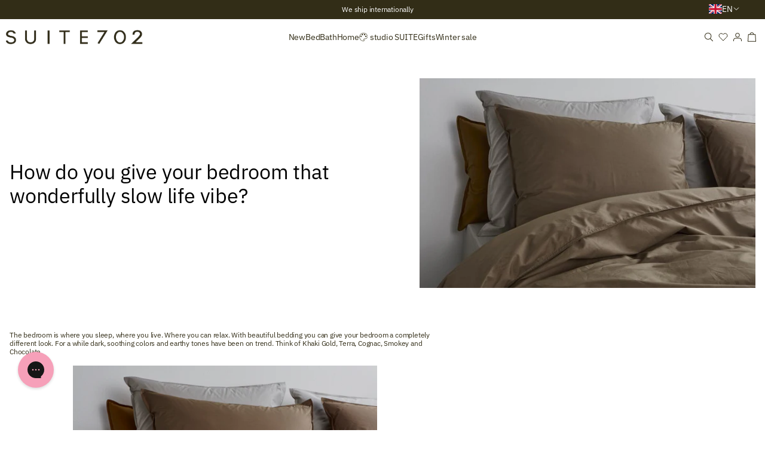

--- FILE ---
content_type: text/html; charset=utf-8
request_url: https://suite702.com/en-int/blogs/news/hoe-geef-je-jouw-slaapkamer-die-heerlijk-slow-life-vibe?shpxid=ead172ce-3a86-496e-b85b-937fe3377add
body_size: 63116
content:
<!doctype html>
<html class="no-js" lang="en" dir="ltr">
  <head>
    <meta charset="utf-8">
    <meta http-equiv="X-UA-Compatible" content="IE=edge,chrome=1">
    <meta name="viewport" content="width=device-width,initial-scale=1,shrink-to-fit=no">
    <link rel="preconnect" href="https://cdn.rebuyengine.com" crossorigin>
    <link rel="preconnect dns-prefetch" href="https://api.config-security.com/" crossorigin>
    <link rel="preconnect dns-prefetch" href="https://conf.config-security.com/" crossorigin>
    <link rel="preconnect dns-prefetch" href="https://triplewhale-pixel.web.app/" crossorigin>
      <link rel="preconnect" href="https://cdn.shopify.com" crossorigin>
    <link rel="preconnect" href="https://fonts.shopifycdn.com" crossorigin>

    <link href="//suite702.com/cdn/shop/t/234/assets/base.js?v=80341339969751602411763703911" as="script" rel="preload">
    <link href="//suite702.com/cdn/shop/t/234/assets/jquery.min.js?v=152464124373937720231763703984" as="script" rel="preload">


  <link rel="canonical" href="https://suite702.com/en-int/blogs/news/hoe-geef-je-jouw-slaapkamer-die-heerlijk-slow-life-vibe">



<title>
  How do you give your bedroom that wonderfully slow life vibe? &ndash; SUITE702</title><meta name="description" content="The bedroom is where you sleep, where you live. Where you can relax. With beautiful bedding you can give your bedroom a completely different look. For a while dark, soothing colors and earthy tones have been on trend. Think of Khaki Gold, Terra, Cognac, Smokey and Chocolate. Where does the appeal for these colors come ">

<script type="application/ld+json">
  {
    "@context": "http://schema.org",
    "@type": "Organization",
    "name":"SUITE702","email":"webshop@suite702.com","telephone":"+31642174345",
    "url":"https:\/\/suite702.com\/en-int\/blogs\/news\/hoe-geef-je-jouw-slaapkamer-die-heerlijk-slow-life-vibe",
    "logo": "https://suite702.com/cdn/shop/files/Favicon_groen.png?v=1763372984&width=16",
    "description":"The bedroom is where you sleep, where you live. Where you can relax. With beautiful bedding you can give your bedroom a completely different look. For a while dark, soothing colors and earthy tones have been on trend. Think of Khaki Gold, Terra, Cognac, Smokey and Chocolate. Where does the appeal for these colors come ",
    "sameAs": [
      "",
      "https:\/\/www.facebook.com\/SUITE702\/",
      "https:\/\/nl.pinterest.com\/suite702\/",
      "https:\/\/www.instagram.com\/suite702_bedding\/",
      null,
      "",
      "",
      ""
    ],
    "address": {
      "@type": "PostalAddress",
      "addressLocality": "Amsterdam, Netherlands",
      "postalCode": "1013 BX",
      "streetAddress": "Westerdoksdijk 527"
      }
  }
</script><script type="application/ld+json">
    {
      "@context": "http://schema.org",
      "@type": "Article",
      "articleBody": "The bedroom is where you sleep, where you live. Where you can relax. With beautiful bedding you can give your bedroom a completely different look. For a while dark, soothing colors and earthy tones have been on trend. Think of Khaki Gold, Terra, Cognac, Smokey and Chocolate.\n\nWhere does the appeal for these colors come from? This color palette represents a slower, simpler \"rural\" lifestyle. Away from the rat race and more attention to a slower, simpler life. Enjoy \"the slow life\" with attention to quality of life.\nDo not worry; you don't have to turn your apartment into a farm immediately.\nThis rural atmosphere goes perfectly with a contemporary minimalist aesthetic. Combine colors and materials; choose robust linen in combination with chic satin. With a richly diverse color palette you give it that delicious one slow life vibe. \n\nYou can easily provide your bed with extra appeal with a natural look. But just as nature doesn't have one color, your bed doesn't have to be either. Combine earthy tones and let a special color stand out for extra effect. Give the whole thing some layering. Don't forget that your bed or box spring is also included.\nCreate a bedroom completely in this lifestyle trend. Go for gold and combine natural tones and materials. So is Khaki Gold with Inca Gold and Smokey a popular combination. Or combine Cognac, Brique Red with Nude or Dusty Rose. ",
      "mainEntityOfPage": {
        "@type": "WebPage",
        "@id": "https:\/\/suite702.com"
      },
      "headline": "How do you give your bedroom that wonderfully slow life vibe?",
      
        "description": "\nThe bedroom is the place where you sleep, where you live. Where you can relax. With beautiful bedding you can give your bedroom a completely different look. Dark, soothing colors and earthy tones have been on trend for some time now.",
      
      
        
        "image": [
          "https:\/\/suite702.com\/cdn\/shop\/articles\/Copy_of_JVF-2020-Suite702-Percale0988_SMOKEY_a73a02de-8962-4976-a740-722ff81d8408_800x.jpg?v=1624533758"
        ],
      
      "datePublished": "2020-11-26T11:26:38Z",
      "dateCreated": "2020-11-25T10:21:34Z",
      "author": {
        "@type": "Person",
        "name": "Thierry van Bemmel"
      },
      "publisher": {
        "@type": "Organization",
        
        "name": "SUITE702"
      }
    }
  </script>

<link rel="shortcut icon" href="//suite702.com/cdn/shop/files/Favicon_groen_16x16.png?v=1763372984" sizes="16x16">
  <link rel="shortcut icon" href="//suite702.com/cdn/shop/files/Favicon_groen_32x32.png?v=1763372984" sizes="32x32">
  <link rel="shortcut icon" href="//suite702.com/cdn/shop/files/Favicon_groen_48x48.png?v=1763372984" sizes="48x48">
  <link rel="shortcut icon" href="//suite702.com/cdn/shop/files/Favicon_groen_96x96.png?v=1763372984" sizes="96x96">
  <link rel="apple-touch-icon" href="//suite702.com/cdn/shop/files/Favicon_groen_180x180.png?v=1763372984" sizes="180x180">
  <link rel="apple-touch-icon" href="//suite702.com/cdn/shop/files/Favicon_groen_192x192.png?v=1763372984" sizes="192x192">



<meta property="og:site_name" content="SUITE702">
<meta property="og:url" content="https://suite702.com/en-int/blogs/news/hoe-geef-je-jouw-slaapkamer-die-heerlijk-slow-life-vibe">
<meta property="og:title" content="How do you give your bedroom that wonderfully slow life vibe?">
<meta property="og:type" content="article">
<meta property="og:description" content="The bedroom is where you sleep, where you live. Where you can relax. With beautiful bedding you can give your bedroom a completely different look. For a while dark, soothing colors and earthy tones have been on trend. Think of Khaki Gold, Terra, Cognac, Smokey and Chocolate. Where does the appeal for these colors come "><meta property="og:image" content="http://suite702.com/cdn/shop/articles/Copy_of_JVF-2020-Suite702-Percale0988_SMOKEY_a73a02de-8962-4976-a740-722ff81d8408.jpg?v=1624533758">
  <meta property="og:image:secure_url" content="https://suite702.com/cdn/shop/articles/Copy_of_JVF-2020-Suite702-Percale0988_SMOKEY_a73a02de-8962-4976-a740-722ff81d8408.jpg?v=1624533758">
  <meta property="og:image:width" content="800">
  <meta property="og:image:height" content="500"><meta name="twitter:card" content="summary_large_image">
<meta name="twitter:title" content="How do you give your bedroom that wonderfully slow life vibe?">
<meta name="twitter:description" content="The bedroom is where you sleep, where you live. Where you can relax. With beautiful bedding you can give your bedroom a completely different look. For a while dark, soothing colors and earthy tones have been on trend. Think of Khaki Gold, Terra, Cognac, Smokey and Chocolate. Where does the appeal for these colors come ">

<meta name="theme-color" content="#322d17">
  <meta name="msapplication-TileColor" content="#322d17">
<script>
      window.pieces_text = '2 pieces';
    </script>

    <script src="//suite702.com/cdn/shop/t/234/assets/jquery.min.js?v=152464124373937720231763703984"></script>
    <script src="//suite702.com/cdn/shop/t/234/assets/custom.js?v=27315145384690177741763712653" defer="defer"></script>



<link href="//suite702.com/cdn/shop/t/234/assets/PlusJakartaSans-Regular.woff2?v=15648238522143500831763703994" as="font" type="font/woff2" crossorigin="true" rel="preload">
<link href="//suite702.com/cdn/shop/t/234/assets/PlusJakartaSans-Regular.woff?v=22685156989998446601763703993" as="font" type="font/woff" crossorigin="true" rel="preload">

<link href="//suite702.com/cdn/shop/t/234/assets/PlusJakartaSans-Medium.woff2?v=65163576903677532761763703992" as="font" type="font/woff2" crossorigin="true" rel="preload">
<link href="//suite702.com/cdn/shop/t/234/assets/PlusJakartaSans-Medium.woff?v=63283077977268291561763703991" as="font" type="font/woff" crossorigin="true" rel="preload">

<link href="//suite702.com/cdn/shop/t/234/assets/PlusJakartaSans-SemiBold.woff2?v=116159257646484497291763703996" as="font" type="font/woff2" crossorigin="true" rel="preload">
<link href="//suite702.com/cdn/shop/t/234/assets/PlusJakartaSans-SemiBold.woff?v=61090278387853406121763703995" as="font" type="font/woff" crossorigin="true" rel="preload">

<link href="//suite702.com/cdn/shop/t/234/assets/OptimaLTStd.woff2?v=66508901153298428501763703989" as="font" type="font/woff2" crossorigin="true" rel="preload">
<link href="//suite702.com/cdn/shop/t/234/assets/OptimaLTStd.woff?v=125593343159458129161763703988" as="font" type="font/woff" crossorigin="true" rel="preload">

<link href="//suite702.com/cdn/shop/t/234/assets/IBMPlexSans.ttf?v=32530896151923277771763703982" as="font" type="font/ttf" crossorigin="true" rel="preload">
<link href="//suite702.com/cdn/shop/t/234/assets/IBMPlexSans-Italic.ttf?v=90036438028105426971763703980" as="font" type="font/ttf" crossorigin="true" rel="preload">

<style data-shopify>
  @font-face {
    font-family: 'Plus Jakarta Sans';
    font-weight: 400;
    src:
      local('plus-jakarta-sans-regular'),
      url('//suite702.com/cdn/shop/t/234/assets/PlusJakartaSans-Regular.woff2?v=15648238522143500831763703994') format('woff2');
      url('//suite702.com/cdn/shop/t/234/assets/PlusJakartaSans-Regular.woff?v=22685156989998446601763703993') format('woff');
    font-display: swap;
  }

  @font-face {
    font-family: 'Plus Jakarta Sans';
    font-weight: 500;
    src:
      local('plus-jakarta-sans-medium'),
      url('//suite702.com/cdn/shop/t/234/assets/PlusJakartaSans-Medium.woff2?v=65163576903677532761763703992') format('woff2');
      url('//suite702.com/cdn/shop/t/234/assets/PlusJakartaSans-Medium.woff?v=63283077977268291561763703991') format('woff');
    font-display: swap;
  }

  @font-face {
    font-family: 'Plus Jakarta Sans';
    font-weight: 600;
    src:
      local('plus-jakarta-sans-semibold'),
      url('//suite702.com/cdn/shop/t/234/assets/PlusJakartaSans-SemiBold.woff2?v=116159257646484497291763703996') format('woff2');
      url('//suite702.com/cdn/shop/t/234/assets/PlusJakartaSans-SemiBold.woff?v=61090278387853406121763703995') format('woff');
    font-display: swap;
  }

  @font-face {
    font-family: 'Optima LT Std';
    font-weight: 400;
    src:
      local('optimaltsdd'),
      url('//suite702.com/cdn/shop/t/234/assets/OptimaLTStd.woff2?v=66508901153298428501763703989') format('woff2');
      url('//suite702.com/cdn/shop/t/234/assets/OptimaLTStd.woff?v=125593343159458129161763703988') format('woff');
    font-display: swap;
  }

  @font-face {
    font-family: 'IBMPlexSans';
    src: url('//suite702.com/cdn/shop/t/234/assets/IBMPlexSans.ttf?v=32530896151923277771763703982') format('truetype');
    font-weight: 100 900;
    font-style: normal;
    font-display: swap;
  }
  @font-face {
    font-family: 'IBMPlexSans-Italic';
    src: url('//suite702.com/cdn/shop/t/234/assets/IBMPlexSans-Italic.ttf?v=90036438028105426971763703980') format('truetype');
    font-weight: 100 900;
    font-style: italic;
    font-display: swap;
  }

  *,
  *::before,
  *::after {
    box-sizing: inherit;
  }

  html {
    box-sizing: border-box;
  }

  body {
    display: grid;
    grid-template-rows: auto 1fr auto;
    grid-template-columns: 100%;
    min-height: 100%;
    margin: 0;
    font-size: 1.5rem;
    letter-spacing: -0.02rem;
    line-height: 1.4;
    font-family: georgia;
    background-color: rgba(var(--color-base-background-primary), 1);
    -webkit-font-smoothing: antialiased;
    -moz-osx-font-smoothing: grayscale;
  }

  html.font-loaded body {
    font-family: 'Lato';
  }</style><script>
  (() => {
    if ('fonts' in document) {
      // Optimization for Repeat Views
      if (sessionStorage.font_loaded) {
        document.documentElement.className += ' font-loaded';
        return;
      }

      // Load font
      Promise.all([document.fonts.load('1em Lato')]).then(() => {
        document.documentElement.className += ' font-loaded';
        sessionStorage.font_loaded = true;
      });
    }
  })();
</script>
<link href="//suite702.com/cdn/shop/t/234/assets/slick.min.css?v=66581813995434269561763704101" rel="stylesheet" type="text/css" media="all" />
    <link href="//suite702.com/cdn/shop/t/234/assets/slick.theme.min.css?v=166616832056135596451763704103" rel="stylesheet" type="text/css" media="all" />
    <link href="//suite702.com/cdn/shop/t/234/assets/snippet-product-button.css?v=94460287145282236101766596215" rel="stylesheet" type="text/css" media="all" />
    <script src="//suite702.com/cdn/shop/t/234/assets/slick.min.js?v=104996738093070417781763704102" defer="defer"></script>


    <link href="//suite702.com/cdn/shop/t/234/assets/base.css?v=142676118035333289101763703909" rel="stylesheet" type="text/css" media="all" />
    <script src="//suite702.com/cdn/shop/t/234/assets/base.js?v=80341339969751602411763703911" defer="defer"></script>

    <script src="//suite702.com/cdn/shop/t/234/assets/vendors.js?v=81322865070772618681767788184" defer="defer"></script>

    <script>window.performance && window.performance.mark && window.performance.mark('shopify.content_for_header.start');</script><meta name="google-site-verification" content="3yEHucAhzT__HxCvT2k_uGH_b5YfSMwjb6ZsZQd8kkI">
<meta id="shopify-digital-wallet" name="shopify-digital-wallet" content="/26206084/digital_wallets/dialog">
<meta name="shopify-checkout-api-token" content="21afabe92496f4986e3230a071159a91">
<meta id="in-context-paypal-metadata" data-shop-id="26206084" data-venmo-supported="false" data-environment="production" data-locale="en_US" data-paypal-v4="true" data-currency="EUR">
<link rel="alternate" type="application/atom+xml" title="Feed" href="/en-int/blogs/news.atom" />
<link rel="alternate" hreflang="x-default" href="https://suite702.com/blogs/news/hoe-geef-je-jouw-slaapkamer-die-heerlijk-slow-life-vibe">
<link rel="alternate" hreflang="nl-BE" href="https://suite702.com/nl-be/blogs/news/hoe-geef-je-jouw-slaapkamer-die-heerlijk-slow-life-vibe">
<link rel="alternate" hreflang="fr-BE" href="https://suite702.com/fr-be/blogs/news/hoe-geef-je-jouw-slaapkamer-die-heerlijk-slow-life-vibe">
<link rel="alternate" hreflang="fr-FR" href="https://suite702.com/fr-fr/blogs/news/hoe-geef-je-jouw-slaapkamer-die-heerlijk-slow-life-vibe">
<link rel="alternate" hreflang="de-DE" href="https://suite702.com/de-de/blogs/news/hoe-geef-je-jouw-slaapkamer-die-heerlijk-slow-life-vibe">
<link rel="alternate" hreflang="en-AD" href="https://suite702.com/en-int/blogs/news/hoe-geef-je-jouw-slaapkamer-die-heerlijk-slow-life-vibe">
<link rel="alternate" hreflang="en-AL" href="https://suite702.com/en-int/blogs/news/hoe-geef-je-jouw-slaapkamer-die-heerlijk-slow-life-vibe">
<link rel="alternate" hreflang="en-AM" href="https://suite702.com/en-int/blogs/news/hoe-geef-je-jouw-slaapkamer-die-heerlijk-slow-life-vibe">
<link rel="alternate" hreflang="en-AT" href="https://suite702.com/en-int/blogs/news/hoe-geef-je-jouw-slaapkamer-die-heerlijk-slow-life-vibe">
<link rel="alternate" hreflang="en-AX" href="https://suite702.com/en-int/blogs/news/hoe-geef-je-jouw-slaapkamer-die-heerlijk-slow-life-vibe">
<link rel="alternate" hreflang="en-BA" href="https://suite702.com/en-int/blogs/news/hoe-geef-je-jouw-slaapkamer-die-heerlijk-slow-life-vibe">
<link rel="alternate" hreflang="en-BG" href="https://suite702.com/en-int/blogs/news/hoe-geef-je-jouw-slaapkamer-die-heerlijk-slow-life-vibe">
<link rel="alternate" hreflang="en-BV" href="https://suite702.com/en-int/blogs/news/hoe-geef-je-jouw-slaapkamer-die-heerlijk-slow-life-vibe">
<link rel="alternate" hreflang="en-BY" href="https://suite702.com/en-int/blogs/news/hoe-geef-je-jouw-slaapkamer-die-heerlijk-slow-life-vibe">
<link rel="alternate" hreflang="en-CA" href="https://suite702.com/en-int/blogs/news/hoe-geef-je-jouw-slaapkamer-die-heerlijk-slow-life-vibe">
<link rel="alternate" hreflang="en-CH" href="https://suite702.com/en-int/blogs/news/hoe-geef-je-jouw-slaapkamer-die-heerlijk-slow-life-vibe">
<link rel="alternate" hreflang="en-CL" href="https://suite702.com/en-int/blogs/news/hoe-geef-je-jouw-slaapkamer-die-heerlijk-slow-life-vibe">
<link rel="alternate" hreflang="en-CY" href="https://suite702.com/en-int/blogs/news/hoe-geef-je-jouw-slaapkamer-die-heerlijk-slow-life-vibe">
<link rel="alternate" hreflang="en-CZ" href="https://suite702.com/en-int/blogs/news/hoe-geef-je-jouw-slaapkamer-die-heerlijk-slow-life-vibe">
<link rel="alternate" hreflang="en-DK" href="https://suite702.com/en-int/blogs/news/hoe-geef-je-jouw-slaapkamer-die-heerlijk-slow-life-vibe">
<link rel="alternate" hreflang="en-EE" href="https://suite702.com/en-int/blogs/news/hoe-geef-je-jouw-slaapkamer-die-heerlijk-slow-life-vibe">
<link rel="alternate" hreflang="en-ES" href="https://suite702.com/en-int/blogs/news/hoe-geef-je-jouw-slaapkamer-die-heerlijk-slow-life-vibe">
<link rel="alternate" hreflang="en-FI" href="https://suite702.com/en-int/blogs/news/hoe-geef-je-jouw-slaapkamer-die-heerlijk-slow-life-vibe">
<link rel="alternate" hreflang="en-FO" href="https://suite702.com/en-int/blogs/news/hoe-geef-je-jouw-slaapkamer-die-heerlijk-slow-life-vibe">
<link rel="alternate" hreflang="en-GB" href="https://suite702.com/en-int/blogs/news/hoe-geef-je-jouw-slaapkamer-die-heerlijk-slow-life-vibe">
<link rel="alternate" hreflang="en-GE" href="https://suite702.com/en-int/blogs/news/hoe-geef-je-jouw-slaapkamer-die-heerlijk-slow-life-vibe">
<link rel="alternate" hreflang="en-GG" href="https://suite702.com/en-int/blogs/news/hoe-geef-je-jouw-slaapkamer-die-heerlijk-slow-life-vibe">
<link rel="alternate" hreflang="en-GI" href="https://suite702.com/en-int/blogs/news/hoe-geef-je-jouw-slaapkamer-die-heerlijk-slow-life-vibe">
<link rel="alternate" hreflang="en-GL" href="https://suite702.com/en-int/blogs/news/hoe-geef-je-jouw-slaapkamer-die-heerlijk-slow-life-vibe">
<link rel="alternate" hreflang="en-GP" href="https://suite702.com/en-int/blogs/news/hoe-geef-je-jouw-slaapkamer-die-heerlijk-slow-life-vibe">
<link rel="alternate" hreflang="en-GR" href="https://suite702.com/en-int/blogs/news/hoe-geef-je-jouw-slaapkamer-die-heerlijk-slow-life-vibe">
<link rel="alternate" hreflang="en-HK" href="https://suite702.com/en-int/blogs/news/hoe-geef-je-jouw-slaapkamer-die-heerlijk-slow-life-vibe">
<link rel="alternate" hreflang="en-HR" href="https://suite702.com/en-int/blogs/news/hoe-geef-je-jouw-slaapkamer-die-heerlijk-slow-life-vibe">
<link rel="alternate" hreflang="en-HU" href="https://suite702.com/en-int/blogs/news/hoe-geef-je-jouw-slaapkamer-die-heerlijk-slow-life-vibe">
<link rel="alternate" hreflang="en-IE" href="https://suite702.com/en-int/blogs/news/hoe-geef-je-jouw-slaapkamer-die-heerlijk-slow-life-vibe">
<link rel="alternate" hreflang="en-IL" href="https://suite702.com/en-int/blogs/news/hoe-geef-je-jouw-slaapkamer-die-heerlijk-slow-life-vibe">
<link rel="alternate" hreflang="en-IM" href="https://suite702.com/en-int/blogs/news/hoe-geef-je-jouw-slaapkamer-die-heerlijk-slow-life-vibe">
<link rel="alternate" hreflang="en-IS" href="https://suite702.com/en-int/blogs/news/hoe-geef-je-jouw-slaapkamer-die-heerlijk-slow-life-vibe">
<link rel="alternate" hreflang="en-IT" href="https://suite702.com/en-int/blogs/news/hoe-geef-je-jouw-slaapkamer-die-heerlijk-slow-life-vibe">
<link rel="alternate" hreflang="en-JE" href="https://suite702.com/en-int/blogs/news/hoe-geef-je-jouw-slaapkamer-die-heerlijk-slow-life-vibe">
<link rel="alternate" hreflang="en-LI" href="https://suite702.com/en-int/blogs/news/hoe-geef-je-jouw-slaapkamer-die-heerlijk-slow-life-vibe">
<link rel="alternate" hreflang="en-LT" href="https://suite702.com/en-int/blogs/news/hoe-geef-je-jouw-slaapkamer-die-heerlijk-slow-life-vibe">
<link rel="alternate" hreflang="en-LU" href="https://suite702.com/en-int/blogs/news/hoe-geef-je-jouw-slaapkamer-die-heerlijk-slow-life-vibe">
<link rel="alternate" hreflang="en-LV" href="https://suite702.com/en-int/blogs/news/hoe-geef-je-jouw-slaapkamer-die-heerlijk-slow-life-vibe">
<link rel="alternate" hreflang="en-MC" href="https://suite702.com/en-int/blogs/news/hoe-geef-je-jouw-slaapkamer-die-heerlijk-slow-life-vibe">
<link rel="alternate" hreflang="en-MD" href="https://suite702.com/en-int/blogs/news/hoe-geef-je-jouw-slaapkamer-die-heerlijk-slow-life-vibe">
<link rel="alternate" hreflang="en-ME" href="https://suite702.com/en-int/blogs/news/hoe-geef-je-jouw-slaapkamer-die-heerlijk-slow-life-vibe">
<link rel="alternate" hreflang="en-MK" href="https://suite702.com/en-int/blogs/news/hoe-geef-je-jouw-slaapkamer-die-heerlijk-slow-life-vibe">
<link rel="alternate" hreflang="en-MT" href="https://suite702.com/en-int/blogs/news/hoe-geef-je-jouw-slaapkamer-die-heerlijk-slow-life-vibe">
<link rel="alternate" hreflang="en-NO" href="https://suite702.com/en-int/blogs/news/hoe-geef-je-jouw-slaapkamer-die-heerlijk-slow-life-vibe">
<link rel="alternate" hreflang="en-PL" href="https://suite702.com/en-int/blogs/news/hoe-geef-je-jouw-slaapkamer-die-heerlijk-slow-life-vibe">
<link rel="alternate" hreflang="en-PT" href="https://suite702.com/en-int/blogs/news/hoe-geef-je-jouw-slaapkamer-die-heerlijk-slow-life-vibe">
<link rel="alternate" hreflang="en-RE" href="https://suite702.com/en-int/blogs/news/hoe-geef-je-jouw-slaapkamer-die-heerlijk-slow-life-vibe">
<link rel="alternate" hreflang="en-RO" href="https://suite702.com/en-int/blogs/news/hoe-geef-je-jouw-slaapkamer-die-heerlijk-slow-life-vibe">
<link rel="alternate" hreflang="en-RS" href="https://suite702.com/en-int/blogs/news/hoe-geef-je-jouw-slaapkamer-die-heerlijk-slow-life-vibe">
<link rel="alternate" hreflang="en-SE" href="https://suite702.com/en-int/blogs/news/hoe-geef-je-jouw-slaapkamer-die-heerlijk-slow-life-vibe">
<link rel="alternate" hreflang="en-SI" href="https://suite702.com/en-int/blogs/news/hoe-geef-je-jouw-slaapkamer-die-heerlijk-slow-life-vibe">
<link rel="alternate" hreflang="en-SJ" href="https://suite702.com/en-int/blogs/news/hoe-geef-je-jouw-slaapkamer-die-heerlijk-slow-life-vibe">
<link rel="alternate" hreflang="en-SK" href="https://suite702.com/en-int/blogs/news/hoe-geef-je-jouw-slaapkamer-die-heerlijk-slow-life-vibe">
<link rel="alternate" hreflang="en-SM" href="https://suite702.com/en-int/blogs/news/hoe-geef-je-jouw-slaapkamer-die-heerlijk-slow-life-vibe">
<link rel="alternate" hreflang="en-TR" href="https://suite702.com/en-int/blogs/news/hoe-geef-je-jouw-slaapkamer-die-heerlijk-slow-life-vibe">
<link rel="alternate" hreflang="en-TW" href="https://suite702.com/en-int/blogs/news/hoe-geef-je-jouw-slaapkamer-die-heerlijk-slow-life-vibe">
<link rel="alternate" hreflang="en-UA" href="https://suite702.com/en-int/blogs/news/hoe-geef-je-jouw-slaapkamer-die-heerlijk-slow-life-vibe">
<link rel="alternate" hreflang="en-US" href="https://suite702.com/en-int/blogs/news/hoe-geef-je-jouw-slaapkamer-die-heerlijk-slow-life-vibe">
<link rel="alternate" hreflang="en-VA" href="https://suite702.com/en-int/blogs/news/hoe-geef-je-jouw-slaapkamer-die-heerlijk-slow-life-vibe">
<link rel="alternate" hreflang="en-XK" href="https://suite702.com/en-int/blogs/news/hoe-geef-je-jouw-slaapkamer-die-heerlijk-slow-life-vibe">
<link rel="alternate" hreflang="en-YT" href="https://suite702.com/en-int/blogs/news/hoe-geef-je-jouw-slaapkamer-die-heerlijk-slow-life-vibe">
<link rel="alternate" hreflang="nl-NL" href="https://suite702.com/blogs/news/hoe-geef-je-jouw-slaapkamer-die-heerlijk-slow-life-vibe">
<script async="async" src="/checkouts/internal/preloads.js?locale=en-US"></script>
<link rel="preconnect" href="https://shop.app" crossorigin="anonymous">
<script async="async" src="https://shop.app/checkouts/internal/preloads.js?locale=en-US&shop_id=26206084" crossorigin="anonymous"></script>
<script id="apple-pay-shop-capabilities" type="application/json">{"shopId":26206084,"countryCode":"NL","currencyCode":"EUR","merchantCapabilities":["supports3DS"],"merchantId":"gid:\/\/shopify\/Shop\/26206084","merchantName":"SUITE702","requiredBillingContactFields":["postalAddress","email"],"requiredShippingContactFields":["postalAddress","email"],"shippingType":"shipping","supportedNetworks":["visa","maestro","masterCard","amex"],"total":{"type":"pending","label":"SUITE702","amount":"1.00"},"shopifyPaymentsEnabled":true,"supportsSubscriptions":true}</script>
<script id="shopify-features" type="application/json">{"accessToken":"21afabe92496f4986e3230a071159a91","betas":["rich-media-storefront-analytics"],"domain":"suite702.com","predictiveSearch":true,"shopId":26206084,"locale":"en"}</script>
<script>var Shopify = Shopify || {};
Shopify.shop = "suite702.myshopify.com";
Shopify.locale = "en";
Shopify.currency = {"active":"EUR","rate":"1.0"};
Shopify.country = "US";
Shopify.theme = {"name":"WIP of EQ Speed | 21-Nov-2025","id":189967630684,"schema_name":"Surf \u0026 Turf","schema_version":"0.0.5","theme_store_id":null,"role":"main"};
Shopify.theme.handle = "null";
Shopify.theme.style = {"id":null,"handle":null};
Shopify.cdnHost = "suite702.com/cdn";
Shopify.routes = Shopify.routes || {};
Shopify.routes.root = "/en-int/";</script>
<script type="module">!function(o){(o.Shopify=o.Shopify||{}).modules=!0}(window);</script>
<script>!function(o){function n(){var o=[];function n(){o.push(Array.prototype.slice.apply(arguments))}return n.q=o,n}var t=o.Shopify=o.Shopify||{};t.loadFeatures=n(),t.autoloadFeatures=n()}(window);</script>
<script>
  window.ShopifyPay = window.ShopifyPay || {};
  window.ShopifyPay.apiHost = "shop.app\/pay";
  window.ShopifyPay.redirectState = null;
</script>
<script id="shop-js-analytics" type="application/json">{"pageType":"article"}</script>
<script defer="defer" async type="module" src="//suite702.com/cdn/shopifycloud/shop-js/modules/v2/client.init-shop-cart-sync_IZsNAliE.en.esm.js"></script>
<script defer="defer" async type="module" src="//suite702.com/cdn/shopifycloud/shop-js/modules/v2/chunk.common_0OUaOowp.esm.js"></script>
<script type="module">
  await import("//suite702.com/cdn/shopifycloud/shop-js/modules/v2/client.init-shop-cart-sync_IZsNAliE.en.esm.js");
await import("//suite702.com/cdn/shopifycloud/shop-js/modules/v2/chunk.common_0OUaOowp.esm.js");

  window.Shopify.SignInWithShop?.initShopCartSync?.({"fedCMEnabled":true,"windoidEnabled":true});

</script>
<script>
  window.Shopify = window.Shopify || {};
  if (!window.Shopify.featureAssets) window.Shopify.featureAssets = {};
  window.Shopify.featureAssets['shop-js'] = {"shop-cart-sync":["modules/v2/client.shop-cart-sync_DLOhI_0X.en.esm.js","modules/v2/chunk.common_0OUaOowp.esm.js"],"init-fed-cm":["modules/v2/client.init-fed-cm_C6YtU0w6.en.esm.js","modules/v2/chunk.common_0OUaOowp.esm.js"],"shop-button":["modules/v2/client.shop-button_BCMx7GTG.en.esm.js","modules/v2/chunk.common_0OUaOowp.esm.js"],"shop-cash-offers":["modules/v2/client.shop-cash-offers_BT26qb5j.en.esm.js","modules/v2/chunk.common_0OUaOowp.esm.js","modules/v2/chunk.modal_CGo_dVj3.esm.js"],"init-windoid":["modules/v2/client.init-windoid_B9PkRMql.en.esm.js","modules/v2/chunk.common_0OUaOowp.esm.js"],"init-shop-email-lookup-coordinator":["modules/v2/client.init-shop-email-lookup-coordinator_DZkqjsbU.en.esm.js","modules/v2/chunk.common_0OUaOowp.esm.js"],"shop-toast-manager":["modules/v2/client.shop-toast-manager_Di2EnuM7.en.esm.js","modules/v2/chunk.common_0OUaOowp.esm.js"],"shop-login-button":["modules/v2/client.shop-login-button_BtqW_SIO.en.esm.js","modules/v2/chunk.common_0OUaOowp.esm.js","modules/v2/chunk.modal_CGo_dVj3.esm.js"],"avatar":["modules/v2/client.avatar_BTnouDA3.en.esm.js"],"pay-button":["modules/v2/client.pay-button_CWa-C9R1.en.esm.js","modules/v2/chunk.common_0OUaOowp.esm.js"],"init-shop-cart-sync":["modules/v2/client.init-shop-cart-sync_IZsNAliE.en.esm.js","modules/v2/chunk.common_0OUaOowp.esm.js"],"init-customer-accounts":["modules/v2/client.init-customer-accounts_DenGwJTU.en.esm.js","modules/v2/client.shop-login-button_BtqW_SIO.en.esm.js","modules/v2/chunk.common_0OUaOowp.esm.js","modules/v2/chunk.modal_CGo_dVj3.esm.js"],"init-shop-for-new-customer-accounts":["modules/v2/client.init-shop-for-new-customer-accounts_JdHXxpS9.en.esm.js","modules/v2/client.shop-login-button_BtqW_SIO.en.esm.js","modules/v2/chunk.common_0OUaOowp.esm.js","modules/v2/chunk.modal_CGo_dVj3.esm.js"],"init-customer-accounts-sign-up":["modules/v2/client.init-customer-accounts-sign-up_D6__K_p8.en.esm.js","modules/v2/client.shop-login-button_BtqW_SIO.en.esm.js","modules/v2/chunk.common_0OUaOowp.esm.js","modules/v2/chunk.modal_CGo_dVj3.esm.js"],"checkout-modal":["modules/v2/client.checkout-modal_C_ZQDY6s.en.esm.js","modules/v2/chunk.common_0OUaOowp.esm.js","modules/v2/chunk.modal_CGo_dVj3.esm.js"],"shop-follow-button":["modules/v2/client.shop-follow-button_XetIsj8l.en.esm.js","modules/v2/chunk.common_0OUaOowp.esm.js","modules/v2/chunk.modal_CGo_dVj3.esm.js"],"lead-capture":["modules/v2/client.lead-capture_DvA72MRN.en.esm.js","modules/v2/chunk.common_0OUaOowp.esm.js","modules/v2/chunk.modal_CGo_dVj3.esm.js"],"shop-login":["modules/v2/client.shop-login_ClXNxyh6.en.esm.js","modules/v2/chunk.common_0OUaOowp.esm.js","modules/v2/chunk.modal_CGo_dVj3.esm.js"],"payment-terms":["modules/v2/client.payment-terms_CNlwjfZz.en.esm.js","modules/v2/chunk.common_0OUaOowp.esm.js","modules/v2/chunk.modal_CGo_dVj3.esm.js"]};
</script>
<script>(function() {
  var isLoaded = false;
  function asyncLoad() {
    if (isLoaded) return;
    isLoaded = true;
    var urls = ["https:\/\/gcc.metizapps.com\/assets\/js\/app.js?shop=suite702.myshopify.com","https:\/\/cdn1.stamped.io\/files\/widget.min.js?shop=suite702.myshopify.com","https:\/\/config.gorgias.chat\/bundle-loader\/01GYCC4E3DY87SZ9V3QCCB03M2?source=shopify1click\u0026shop=suite702.myshopify.com","https:\/\/cdn.rebuyengine.com\/onsite\/js\/rebuy.js?shop=suite702.myshopify.com","https:\/\/cdn.9gtb.com\/loader.js?g_cvt_id=9117bb31-b573-4056-8076-55a7079f7cc4\u0026shop=suite702.myshopify.com","https:\/\/tseish-app.connect.trustedshops.com\/esc.js?apiBaseUrl=aHR0cHM6Ly90c2Vpc2gtYXBwLmNvbm5lY3QudHJ1c3RlZHNob3BzLmNvbQ==\u0026instanceId=c3VpdGU3MDIubXlzaG9waWZ5LmNvbQ==\u0026shop=suite702.myshopify.com"];
    for (var i = 0; i < urls.length; i++) {
      var s = document.createElement('script');
      s.type = 'text/javascript';
      s.async = true;
      s.src = urls[i];
      var x = document.getElementsByTagName('script')[0];
      x.parentNode.insertBefore(s, x);
    }
  };
  if(window.attachEvent) {
    window.attachEvent('onload', asyncLoad);
  } else {
    window.addEventListener('load', asyncLoad, false);
  }
})();</script>
<script id="__st">var __st={"a":26206084,"offset":3600,"reqid":"5c6192a3-b787-44c1-abb4-fc1ab8442988-1768404318","pageurl":"suite702.com\/en-int\/blogs\/news\/hoe-geef-je-jouw-slaapkamer-die-heerlijk-slow-life-vibe?shpxid=ead172ce-3a86-496e-b85b-937fe3377add","s":"articles-385650884688","u":"cf9543d7e568","p":"article","rtyp":"article","rid":385650884688};</script>
<script>window.ShopifyPaypalV4VisibilityTracking = true;</script>
<script id="captcha-bootstrap">!function(){'use strict';const t='contact',e='account',n='new_comment',o=[[t,t],['blogs',n],['comments',n],[t,'customer']],c=[[e,'customer_login'],[e,'guest_login'],[e,'recover_customer_password'],[e,'create_customer']],r=t=>t.map((([t,e])=>`form[action*='/${t}']:not([data-nocaptcha='true']) input[name='form_type'][value='${e}']`)).join(','),a=t=>()=>t?[...document.querySelectorAll(t)].map((t=>t.form)):[];function s(){const t=[...o],e=r(t);return a(e)}const i='password',u='form_key',d=['recaptcha-v3-token','g-recaptcha-response','h-captcha-response',i],f=()=>{try{return window.sessionStorage}catch{return}},m='__shopify_v',_=t=>t.elements[u];function p(t,e,n=!1){try{const o=window.sessionStorage,c=JSON.parse(o.getItem(e)),{data:r}=function(t){const{data:e,action:n}=t;return t[m]||n?{data:e,action:n}:{data:t,action:n}}(c);for(const[e,n]of Object.entries(r))t.elements[e]&&(t.elements[e].value=n);n&&o.removeItem(e)}catch(o){console.error('form repopulation failed',{error:o})}}const l='form_type',E='cptcha';function T(t){t.dataset[E]=!0}const w=window,h=w.document,L='Shopify',v='ce_forms',y='captcha';let A=!1;((t,e)=>{const n=(g='f06e6c50-85a8-45c8-87d0-21a2b65856fe',I='https://cdn.shopify.com/shopifycloud/storefront-forms-hcaptcha/ce_storefront_forms_captcha_hcaptcha.v1.5.2.iife.js',D={infoText:'Protected by hCaptcha',privacyText:'Privacy',termsText:'Terms'},(t,e,n)=>{const o=w[L][v],c=o.bindForm;if(c)return c(t,g,e,D).then(n);var r;o.q.push([[t,g,e,D],n]),r=I,A||(h.body.append(Object.assign(h.createElement('script'),{id:'captcha-provider',async:!0,src:r})),A=!0)});var g,I,D;w[L]=w[L]||{},w[L][v]=w[L][v]||{},w[L][v].q=[],w[L][y]=w[L][y]||{},w[L][y].protect=function(t,e){n(t,void 0,e),T(t)},Object.freeze(w[L][y]),function(t,e,n,w,h,L){const[v,y,A,g]=function(t,e,n){const i=e?o:[],u=t?c:[],d=[...i,...u],f=r(d),m=r(i),_=r(d.filter((([t,e])=>n.includes(e))));return[a(f),a(m),a(_),s()]}(w,h,L),I=t=>{const e=t.target;return e instanceof HTMLFormElement?e:e&&e.form},D=t=>v().includes(t);t.addEventListener('submit',(t=>{const e=I(t);if(!e)return;const n=D(e)&&!e.dataset.hcaptchaBound&&!e.dataset.recaptchaBound,o=_(e),c=g().includes(e)&&(!o||!o.value);(n||c)&&t.preventDefault(),c&&!n&&(function(t){try{if(!f())return;!function(t){const e=f();if(!e)return;const n=_(t);if(!n)return;const o=n.value;o&&e.removeItem(o)}(t);const e=Array.from(Array(32),(()=>Math.random().toString(36)[2])).join('');!function(t,e){_(t)||t.append(Object.assign(document.createElement('input'),{type:'hidden',name:u})),t.elements[u].value=e}(t,e),function(t,e){const n=f();if(!n)return;const o=[...t.querySelectorAll(`input[type='${i}']`)].map((({name:t})=>t)),c=[...d,...o],r={};for(const[a,s]of new FormData(t).entries())c.includes(a)||(r[a]=s);n.setItem(e,JSON.stringify({[m]:1,action:t.action,data:r}))}(t,e)}catch(e){console.error('failed to persist form',e)}}(e),e.submit())}));const S=(t,e)=>{t&&!t.dataset[E]&&(n(t,e.some((e=>e===t))),T(t))};for(const o of['focusin','change'])t.addEventListener(o,(t=>{const e=I(t);D(e)&&S(e,y())}));const B=e.get('form_key'),M=e.get(l),P=B&&M;t.addEventListener('DOMContentLoaded',(()=>{const t=y();if(P)for(const e of t)e.elements[l].value===M&&p(e,B);[...new Set([...A(),...v().filter((t=>'true'===t.dataset.shopifyCaptcha))])].forEach((e=>S(e,t)))}))}(h,new URLSearchParams(w.location.search),n,t,e,['guest_login'])})(!0,!0)}();</script>
<script integrity="sha256-4kQ18oKyAcykRKYeNunJcIwy7WH5gtpwJnB7kiuLZ1E=" data-source-attribution="shopify.loadfeatures" defer="defer" src="//suite702.com/cdn/shopifycloud/storefront/assets/storefront/load_feature-a0a9edcb.js" crossorigin="anonymous"></script>
<script crossorigin="anonymous" defer="defer" src="//suite702.com/cdn/shopifycloud/storefront/assets/shopify_pay/storefront-65b4c6d7.js?v=20250812"></script>
<script data-source-attribution="shopify.dynamic_checkout.dynamic.init">var Shopify=Shopify||{};Shopify.PaymentButton=Shopify.PaymentButton||{isStorefrontPortableWallets:!0,init:function(){window.Shopify.PaymentButton.init=function(){};var t=document.createElement("script");t.src="https://suite702.com/cdn/shopifycloud/portable-wallets/latest/portable-wallets.en.js",t.type="module",document.head.appendChild(t)}};
</script>
<script data-source-attribution="shopify.dynamic_checkout.buyer_consent">
  function portableWalletsHideBuyerConsent(e){var t=document.getElementById("shopify-buyer-consent"),n=document.getElementById("shopify-subscription-policy-button");t&&n&&(t.classList.add("hidden"),t.setAttribute("aria-hidden","true"),n.removeEventListener("click",e))}function portableWalletsShowBuyerConsent(e){var t=document.getElementById("shopify-buyer-consent"),n=document.getElementById("shopify-subscription-policy-button");t&&n&&(t.classList.remove("hidden"),t.removeAttribute("aria-hidden"),n.addEventListener("click",e))}window.Shopify?.PaymentButton&&(window.Shopify.PaymentButton.hideBuyerConsent=portableWalletsHideBuyerConsent,window.Shopify.PaymentButton.showBuyerConsent=portableWalletsShowBuyerConsent);
</script>
<script data-source-attribution="shopify.dynamic_checkout.cart.bootstrap">document.addEventListener("DOMContentLoaded",(function(){function t(){return document.querySelector("shopify-accelerated-checkout-cart, shopify-accelerated-checkout")}if(t())Shopify.PaymentButton.init();else{new MutationObserver((function(e,n){t()&&(Shopify.PaymentButton.init(),n.disconnect())})).observe(document.body,{childList:!0,subtree:!0})}}));
</script>
<link id="shopify-accelerated-checkout-styles" rel="stylesheet" media="screen" href="https://suite702.com/cdn/shopifycloud/portable-wallets/latest/accelerated-checkout-backwards-compat.css" crossorigin="anonymous">
<style id="shopify-accelerated-checkout-cart">
        #shopify-buyer-consent {
  margin-top: 1em;
  display: inline-block;
  width: 100%;
}

#shopify-buyer-consent.hidden {
  display: none;
}

#shopify-subscription-policy-button {
  background: none;
  border: none;
  padding: 0;
  text-decoration: underline;
  font-size: inherit;
  cursor: pointer;
}

#shopify-subscription-policy-button::before {
  box-shadow: none;
}

      </style>

<script>window.performance && window.performance.mark && window.performance.mark('shopify.content_for_header.end');</script>

    <script defer="defer">
      /* >> TriplePixel :: start*/
      (window.TriplePixelData = { TripleName: 'suite702.myshopify.com', ver: '1.9' }),
        (function (W, H, A, L, E, _, B, N) {
          function O(U, T, P, H, R) {
            void 0 === R && (R = !1),
              (H = new XMLHttpRequest()),
              P
                ? (H.open('POST', U, !0), H.setRequestHeader('Content-Type', 'application/json'))
                : H.open('GET', U, !0),
              H.send(JSON.stringify(P || {})),
              (H.onreadystatechange = function () {
                4 === H.readyState && 200 === H.status
                  ? ((R = H.responseText), U.includes('.txt') ? eval(R) : P || (N[B] = R))
                  : (299 < H.status || H.status < 200) && T && !R && ((R = !0), O(U, T - 1));
              });
          }
          if (((N = window), !N[H + 'sn'])) {
            N[H + 'sn'] = 1;
            try {
              A.setItem(H, 1 + (0 | A.getItem(H) || 0)),
                (E = JSON.parse(A.getItem(H + 'U') || '[]')).push(location.href),
                A.setItem(H + 'U', JSON.stringify(E));
            } catch (e) {}
            var i, m, p;
            A.getItem('"!nC`') ||
              ((_ = A),
              (A = N),
              A[H] ||
                ((L = function () {
                  return Date.now().toString(36) + '_' + Math.random().toString(36);
                }),
                (E = A[H] =
                  function (t, e) {
                    return 'State' == t ? E.s : ((W = L()), (E._q = E._q || []).push([W, t, e]), W);
                  }),
                (E.s = 'Installed'),
                (E._q = []),
                (E.ch = W),
                (B = 'configSecurityConfModel'),
                (N[B] = 1),
                O('https://conf.config-security.com/model', 5),
                (i = L()),
                (m = A[atob('c2NyZWVu')]),
                _.setItem('di_pmt_wt', i),
                (p = {
                  id: i,
                  action: 'profile',
                  avatar: _.getItem('auth-security_rand_salt_'),
                  time: m[atob('d2lkdGg=')] + ':' + m[atob('aGVpZ2h0')],
                  host: A.TriplePixelData.TripleName,
                  url: window.location.href,
                  ref: document.referrer,
                  ver: window.TriplePixelData.ver,
                }),
                O('https://api.config-security.com/', 5, p),
                O('https://triplewhale-pixel.web.app/dot1.9.txt', 5)));
          }
        })('', 'TriplePixel', localStorage);
      /* << TriplePixel :: end*/
    </script>
    <script type="text/javascript" 
    defer 
    src="https://cdn.rebuyengine.com/onsite/js/rebuy.js?shop=suite702.myshopify.com">
    </script>
    
    <!-- create a new Snippet called 'gtm-customer-events-storefront' and paste the below code into it -->

<!-- click tracking -->
<script>
    // function that gets the path of the clicked element. Borrowed from Simo Ahava. https://www.simoahava.com/analytics/create-css-path-variable-for-click-element/
   function gtm_get_click_element_path(element) {
    var el = element;
    if (el instanceof Node) {
      // Build the list of elements along the path
      var elList = [];
      do {
        if (el instanceof Element) {
          var classString = el.classList ? [].slice.call(el.classList).join('.') : '';
          var elementName = (el.tagName ? el.tagName.toLowerCase() : '') + 
              (classString ? '.' + classString : '') + 
              (el.id ? '#' + el.id : '');
          if (elementName) elList.unshift(elementName);
        }
        el = el.parentNode
      } while (el != null);
      // Get the stringified element object name
      var objString = element.toString().match(/\[object (\w+)\]/);
      var elementType = objString ? objString[1] : element.toString();
      var cssString = elList.join(' > ');
      // Return the CSS path as a string, prefixed with the element object name
      return cssString ? elementType + ': ' + cssString : elementType;
    }
   }
    
   window.addEventListener("click", function(event){

     // track clicks on any element and push it to Shopify customer events
     Shopify.analytics.publish("custom_click",{
         click_element : gtm_get_click_element_path(event.target) || '',
         click_id : event.target.id || '',
         click_classes : event.target.className || '',
         click_text : event.target.innerText || '',
         click_target : event.target.target || '',
         click_url : event.target.href || ''
     });

     // track link clicks and push it to Shopify customer events
     var closestLink = event.target.closest('a')
     if (closestLink){
       Shopify.analytics.publish("custom_link_click",{
         click_element : gtm_get_click_element_path(closestLink.target) || '',
         click_id : closestLink.id || '',
         click_classes : closestLink.className || '',
         click_text : closestLink.innerText || '',
         click_target : closestLink.target || '',
         click_url : closestLink.href || ''
       })
     }
  });
</script>
<!-- end of click tracking -->
    <!-- Microsoft clarity -->
    <script type="text/javascript">
      (function (c, l, a, r, i, t, y) {
        c[a] =
          c[a] ||
          function () {
            (c[a].q = c[a].q || []).push(arguments);
          };
        t = l.createElement(r);
        t.async = 1;
        t.src = 'https://www.clarity.ms/tag/' + i;
        y = l.getElementsByTagName(r)[0];
        y.parentNode.insertBefore(t, y);
      })(window, document, 'clarity', 'script', 'ffrq7ds54n');
    </script>
    <!-- End microsoft clarity -->

    <style>
      @media only screen and (max-width: 1023px) {
        .mega-menu__inner .links-list {
            height: calc(100vh - 365px);
            overflow-y: auto;
        }
    }
    </style>

  <!-- Google Tag Manager -->
  <script>(function(w,d,s,l,i){w[l]=w[l]||[];w[l].push({'gtm.start':
  new Date().getTime(),event:'gtm.js'});var f=d.getElementsByTagName(s)[0],
  j=d.createElement(s),dl=l!='dataLayer'?'&l='+l:'';j.async=true;j.src=
  'https://www.googletagmanager.com/gtm.js?id='+i+dl;f.parentNode.insertBefore(j,f);
  })(window,document,'script','dataLayer','GTM-T9D7L4H');
  </script>
  <!-- End Google Tag Manager -->
  <!-- BEGIN app block: shopify://apps/intelligems-a-b-testing/blocks/intelligems-script/fa83b64c-0c77-4c0c-b4b2-b94b42f5ef19 --><script>
  window._template = {
    directory: "",
    name: "article",
    suffix: "",
  };
  window.__productIdFromTemplate = null;
  window.__plpCollectionIdFromTemplate = null;
</script>
<script type="module" blocking="render" fetchpriority="high" src="https://cdn.intelligems.io/esm/cfb2cc2e09fe/bundle.js" data-em-disable async></script>


<!-- END app block --><!-- BEGIN app block: shopify://apps/klaviyo-email-marketing-sms/blocks/klaviyo-onsite-embed/2632fe16-c075-4321-a88b-50b567f42507 -->












  <script async src="https://static.klaviyo.com/onsite/js/UzHRN9/klaviyo.js?company_id=UzHRN9"></script>
  <script>!function(){if(!window.klaviyo){window._klOnsite=window._klOnsite||[];try{window.klaviyo=new Proxy({},{get:function(n,i){return"push"===i?function(){var n;(n=window._klOnsite).push.apply(n,arguments)}:function(){for(var n=arguments.length,o=new Array(n),w=0;w<n;w++)o[w]=arguments[w];var t="function"==typeof o[o.length-1]?o.pop():void 0,e=new Promise((function(n){window._klOnsite.push([i].concat(o,[function(i){t&&t(i),n(i)}]))}));return e}}})}catch(n){window.klaviyo=window.klaviyo||[],window.klaviyo.push=function(){var n;(n=window._klOnsite).push.apply(n,arguments)}}}}();</script>

  




  <script>
    window.klaviyoReviewsProductDesignMode = false
  </script>







<!-- END app block --><!-- BEGIN app block: shopify://apps/triplewhale/blocks/triple_pixel_snippet/483d496b-3f1a-4609-aea7-8eee3b6b7a2a --><link rel='preconnect dns-prefetch' href='https://api.config-security.com/' crossorigin />
<link rel='preconnect dns-prefetch' href='https://conf.config-security.com/' crossorigin />
<script>
/* >> TriplePixel :: start*/
window.TriplePixelData={TripleName:"suite702.myshopify.com",ver:"2.16",plat:"SHOPIFY",isHeadless:false,src:'SHOPIFY_EXT',product:{id:"",name:``,price:"",variant:""},search:"",collection:"",cart:"",template:"article",curr:"EUR" || "EUR"},function(W,H,A,L,E,_,B,N){function O(U,T,P,H,R){void 0===R&&(R=!1),H=new XMLHttpRequest,P?(H.open("POST",U,!0),H.setRequestHeader("Content-Type","text/plain")):H.open("GET",U,!0),H.send(JSON.stringify(P||{})),H.onreadystatechange=function(){4===H.readyState&&200===H.status?(R=H.responseText,U.includes("/first")?eval(R):P||(N[B]=R)):(299<H.status||H.status<200)&&T&&!R&&(R=!0,O(U,T-1,P))}}if(N=window,!N[H+"sn"]){N[H+"sn"]=1,L=function(){return Date.now().toString(36)+"_"+Math.random().toString(36)};try{A.setItem(H,1+(0|A.getItem(H)||0)),(E=JSON.parse(A.getItem(H+"U")||"[]")).push({u:location.href,r:document.referrer,t:Date.now(),id:L()}),A.setItem(H+"U",JSON.stringify(E))}catch(e){}var i,m,p;A.getItem('"!nC`')||(_=A,A=N,A[H]||(E=A[H]=function(t,e,i){return void 0===i&&(i=[]),"State"==t?E.s:(W=L(),(E._q=E._q||[]).push([W,t,e].concat(i)),W)},E.s="Installed",E._q=[],E.ch=W,B="configSecurityConfModel",N[B]=1,O("https://conf.config-security.com/model",5),i=L(),m=A[atob("c2NyZWVu")],_.setItem("di_pmt_wt",i),p={id:i,action:"profile",avatar:_.getItem("auth-security_rand_salt_"),time:m[atob("d2lkdGg=")]+":"+m[atob("aGVpZ2h0")],host:A.TriplePixelData.TripleName,plat:A.TriplePixelData.plat,url:window.location.href.slice(0,500),ref:document.referrer,ver:A.TriplePixelData.ver},O("https://api.config-security.com/event",5,p),O("https://api.config-security.com/first?host=".concat(p.host,"&plat=").concat(p.plat),5)))}}("","TriplePixel",localStorage);
/* << TriplePixel :: end*/
</script>



<!-- END app block --><script src="https://cdn.shopify.com/extensions/a55eb59a-2087-4dd7-8576-480bc2b2a952/metizsoft-gdpr-cookie-compiler-3/assets/app.js" type="text/javascript" defer="defer"></script>
<script src="https://cdn.shopify.com/extensions/019b09dd-709f-7233-8c82-cc4081277048/klaviyo-email-marketing-44/assets/app.js" type="text/javascript" defer="defer"></script>
<link href="https://cdn.shopify.com/extensions/019b09dd-709f-7233-8c82-cc4081277048/klaviyo-email-marketing-44/assets/app.css" rel="stylesheet" type="text/css" media="all">
<script src="https://cdn.shopify.com/extensions/019bb44f-1d98-7bf6-8b51-cb48c7e82503/smile-io-264/assets/smile-loader.js" type="text/javascript" defer="defer"></script>
<link href="https://monorail-edge.shopifysvc.com" rel="dns-prefetch">
<script>(function(){if ("sendBeacon" in navigator && "performance" in window) {try {var session_token_from_headers = performance.getEntriesByType('navigation')[0].serverTiming.find(x => x.name == '_s').description;} catch {var session_token_from_headers = undefined;}var session_cookie_matches = document.cookie.match(/_shopify_s=([^;]*)/);var session_token_from_cookie = session_cookie_matches && session_cookie_matches.length === 2 ? session_cookie_matches[1] : "";var session_token = session_token_from_headers || session_token_from_cookie || "";function handle_abandonment_event(e) {var entries = performance.getEntries().filter(function(entry) {return /monorail-edge.shopifysvc.com/.test(entry.name);});if (!window.abandonment_tracked && entries.length === 0) {window.abandonment_tracked = true;var currentMs = Date.now();var navigation_start = performance.timing.navigationStart;var payload = {shop_id: 26206084,url: window.location.href,navigation_start,duration: currentMs - navigation_start,session_token,page_type: "article"};window.navigator.sendBeacon("https://monorail-edge.shopifysvc.com/v1/produce", JSON.stringify({schema_id: "online_store_buyer_site_abandonment/1.1",payload: payload,metadata: {event_created_at_ms: currentMs,event_sent_at_ms: currentMs}}));}}window.addEventListener('pagehide', handle_abandonment_event);}}());</script>
<script id="web-pixels-manager-setup">(function e(e,d,r,n,o){if(void 0===o&&(o={}),!Boolean(null===(a=null===(i=window.Shopify)||void 0===i?void 0:i.analytics)||void 0===a?void 0:a.replayQueue)){var i,a;window.Shopify=window.Shopify||{};var t=window.Shopify;t.analytics=t.analytics||{};var s=t.analytics;s.replayQueue=[],s.publish=function(e,d,r){return s.replayQueue.push([e,d,r]),!0};try{self.performance.mark("wpm:start")}catch(e){}var l=function(){var e={modern:/Edge?\/(1{2}[4-9]|1[2-9]\d|[2-9]\d{2}|\d{4,})\.\d+(\.\d+|)|Firefox\/(1{2}[4-9]|1[2-9]\d|[2-9]\d{2}|\d{4,})\.\d+(\.\d+|)|Chrom(ium|e)\/(9{2}|\d{3,})\.\d+(\.\d+|)|(Maci|X1{2}).+ Version\/(15\.\d+|(1[6-9]|[2-9]\d|\d{3,})\.\d+)([,.]\d+|)( \(\w+\)|)( Mobile\/\w+|) Safari\/|Chrome.+OPR\/(9{2}|\d{3,})\.\d+\.\d+|(CPU[ +]OS|iPhone[ +]OS|CPU[ +]iPhone|CPU IPhone OS|CPU iPad OS)[ +]+(15[._]\d+|(1[6-9]|[2-9]\d|\d{3,})[._]\d+)([._]\d+|)|Android:?[ /-](13[3-9]|1[4-9]\d|[2-9]\d{2}|\d{4,})(\.\d+|)(\.\d+|)|Android.+Firefox\/(13[5-9]|1[4-9]\d|[2-9]\d{2}|\d{4,})\.\d+(\.\d+|)|Android.+Chrom(ium|e)\/(13[3-9]|1[4-9]\d|[2-9]\d{2}|\d{4,})\.\d+(\.\d+|)|SamsungBrowser\/([2-9]\d|\d{3,})\.\d+/,legacy:/Edge?\/(1[6-9]|[2-9]\d|\d{3,})\.\d+(\.\d+|)|Firefox\/(5[4-9]|[6-9]\d|\d{3,})\.\d+(\.\d+|)|Chrom(ium|e)\/(5[1-9]|[6-9]\d|\d{3,})\.\d+(\.\d+|)([\d.]+$|.*Safari\/(?![\d.]+ Edge\/[\d.]+$))|(Maci|X1{2}).+ Version\/(10\.\d+|(1[1-9]|[2-9]\d|\d{3,})\.\d+)([,.]\d+|)( \(\w+\)|)( Mobile\/\w+|) Safari\/|Chrome.+OPR\/(3[89]|[4-9]\d|\d{3,})\.\d+\.\d+|(CPU[ +]OS|iPhone[ +]OS|CPU[ +]iPhone|CPU IPhone OS|CPU iPad OS)[ +]+(10[._]\d+|(1[1-9]|[2-9]\d|\d{3,})[._]\d+)([._]\d+|)|Android:?[ /-](13[3-9]|1[4-9]\d|[2-9]\d{2}|\d{4,})(\.\d+|)(\.\d+|)|Mobile Safari.+OPR\/([89]\d|\d{3,})\.\d+\.\d+|Android.+Firefox\/(13[5-9]|1[4-9]\d|[2-9]\d{2}|\d{4,})\.\d+(\.\d+|)|Android.+Chrom(ium|e)\/(13[3-9]|1[4-9]\d|[2-9]\d{2}|\d{4,})\.\d+(\.\d+|)|Android.+(UC? ?Browser|UCWEB|U3)[ /]?(15\.([5-9]|\d{2,})|(1[6-9]|[2-9]\d|\d{3,})\.\d+)\.\d+|SamsungBrowser\/(5\.\d+|([6-9]|\d{2,})\.\d+)|Android.+MQ{2}Browser\/(14(\.(9|\d{2,})|)|(1[5-9]|[2-9]\d|\d{3,})(\.\d+|))(\.\d+|)|K[Aa][Ii]OS\/(3\.\d+|([4-9]|\d{2,})\.\d+)(\.\d+|)/},d=e.modern,r=e.legacy,n=navigator.userAgent;return n.match(d)?"modern":n.match(r)?"legacy":"unknown"}(),u="modern"===l?"modern":"legacy",c=(null!=n?n:{modern:"",legacy:""})[u],f=function(e){return[e.baseUrl,"/wpm","/b",e.hashVersion,"modern"===e.buildTarget?"m":"l",".js"].join("")}({baseUrl:d,hashVersion:r,buildTarget:u}),m=function(e){var d=e.version,r=e.bundleTarget,n=e.surface,o=e.pageUrl,i=e.monorailEndpoint;return{emit:function(e){var a=e.status,t=e.errorMsg,s=(new Date).getTime(),l=JSON.stringify({metadata:{event_sent_at_ms:s},events:[{schema_id:"web_pixels_manager_load/3.1",payload:{version:d,bundle_target:r,page_url:o,status:a,surface:n,error_msg:t},metadata:{event_created_at_ms:s}}]});if(!i)return console&&console.warn&&console.warn("[Web Pixels Manager] No Monorail endpoint provided, skipping logging."),!1;try{return self.navigator.sendBeacon.bind(self.navigator)(i,l)}catch(e){}var u=new XMLHttpRequest;try{return u.open("POST",i,!0),u.setRequestHeader("Content-Type","text/plain"),u.send(l),!0}catch(e){return console&&console.warn&&console.warn("[Web Pixels Manager] Got an unhandled error while logging to Monorail."),!1}}}}({version:r,bundleTarget:l,surface:e.surface,pageUrl:self.location.href,monorailEndpoint:e.monorailEndpoint});try{o.browserTarget=l,function(e){var d=e.src,r=e.async,n=void 0===r||r,o=e.onload,i=e.onerror,a=e.sri,t=e.scriptDataAttributes,s=void 0===t?{}:t,l=document.createElement("script"),u=document.querySelector("head"),c=document.querySelector("body");if(l.async=n,l.src=d,a&&(l.integrity=a,l.crossOrigin="anonymous"),s)for(var f in s)if(Object.prototype.hasOwnProperty.call(s,f))try{l.dataset[f]=s[f]}catch(e){}if(o&&l.addEventListener("load",o),i&&l.addEventListener("error",i),u)u.appendChild(l);else{if(!c)throw new Error("Did not find a head or body element to append the script");c.appendChild(l)}}({src:f,async:!0,onload:function(){if(!function(){var e,d;return Boolean(null===(d=null===(e=window.Shopify)||void 0===e?void 0:e.analytics)||void 0===d?void 0:d.initialized)}()){var d=window.webPixelsManager.init(e)||void 0;if(d){var r=window.Shopify.analytics;r.replayQueue.forEach((function(e){var r=e[0],n=e[1],o=e[2];d.publishCustomEvent(r,n,o)})),r.replayQueue=[],r.publish=d.publishCustomEvent,r.visitor=d.visitor,r.initialized=!0}}},onerror:function(){return m.emit({status:"failed",errorMsg:"".concat(f," has failed to load")})},sri:function(e){var d=/^sha384-[A-Za-z0-9+/=]+$/;return"string"==typeof e&&d.test(e)}(c)?c:"",scriptDataAttributes:o}),m.emit({status:"loading"})}catch(e){m.emit({status:"failed",errorMsg:(null==e?void 0:e.message)||"Unknown error"})}}})({shopId: 26206084,storefrontBaseUrl: "https://suite702.com",extensionsBaseUrl: "https://extensions.shopifycdn.com/cdn/shopifycloud/web-pixels-manager",monorailEndpoint: "https://monorail-edge.shopifysvc.com/unstable/produce_batch",surface: "storefront-renderer",enabledBetaFlags: ["2dca8a86","a0d5f9d2"],webPixelsConfigList: [{"id":"2882470236","configuration":"{\"accountID\":\"UzHRN9\",\"webPixelConfig\":\"eyJlbmFibGVBZGRlZFRvQ2FydEV2ZW50cyI6IHRydWV9\"}","eventPayloadVersion":"v1","runtimeContext":"STRICT","scriptVersion":"524f6c1ee37bacdca7657a665bdca589","type":"APP","apiClientId":123074,"privacyPurposes":["ANALYTICS","MARKETING"],"dataSharingAdjustments":{"protectedCustomerApprovalScopes":["read_customer_address","read_customer_email","read_customer_name","read_customer_personal_data","read_customer_phone"]}},{"id":"2859172188","configuration":"{\"shopId\":\"suite702.myshopify.com\"}","eventPayloadVersion":"v1","runtimeContext":"STRICT","scriptVersion":"31536d5a2ef62c1887054e49fd58dba0","type":"APP","apiClientId":4845829,"privacyPurposes":["ANALYTICS"],"dataSharingAdjustments":{"protectedCustomerApprovalScopes":["read_customer_email","read_customer_personal_data","read_customer_phone"]}},{"id":"1108345180","configuration":"{\"config\":\"{\\\"google_tag_ids\\\":[\\\"G-84LG62VH57\\\",\\\"AW-807979050\\\"],\\\"target_country\\\":\\\"NL\\\",\\\"gtag_events\\\":[{\\\"type\\\":\\\"search\\\",\\\"action_label\\\":[\\\"G-84LG62VH57\\\",\\\"AW-807979050\\\/HFWzCODgivAaEKqQo4ED\\\"]},{\\\"type\\\":\\\"begin_checkout\\\",\\\"action_label\\\":[\\\"G-84LG62VH57\\\",\\\"AW-807979050\\\/zvbyCNTgivAaEKqQo4ED\\\"]},{\\\"type\\\":\\\"view_item\\\",\\\"action_label\\\":[\\\"G-84LG62VH57\\\",\\\"AW-807979050\\\/xt6iCN3givAaEKqQo4ED\\\"]},{\\\"type\\\":\\\"purchase\\\",\\\"action_label\\\":[\\\"G-84LG62VH57\\\",\\\"AW-807979050\\\/yKhxCNHgivAaEKqQo4ED\\\",\\\"AW-807979050\\\/6sSaCMqM5PsCEKqQo4ED\\\"]},{\\\"type\\\":\\\"page_view\\\",\\\"action_label\\\":[\\\"G-84LG62VH57\\\",\\\"AW-807979050\\\/B-TxCNrgivAaEKqQo4ED\\\"]},{\\\"type\\\":\\\"add_payment_info\\\",\\\"action_label\\\":[\\\"G-84LG62VH57\\\",\\\"AW-807979050\\\/iuO-COPgivAaEKqQo4ED\\\"]},{\\\"type\\\":\\\"add_to_cart\\\",\\\"action_label\\\":[\\\"G-84LG62VH57\\\",\\\"AW-807979050\\\/xn1oCNfgivAaEKqQo4ED\\\"]}],\\\"enable_monitoring_mode\\\":false}\"}","eventPayloadVersion":"v1","runtimeContext":"OPEN","scriptVersion":"b2a88bafab3e21179ed38636efcd8a93","type":"APP","apiClientId":1780363,"privacyPurposes":[],"dataSharingAdjustments":{"protectedCustomerApprovalScopes":["read_customer_address","read_customer_email","read_customer_name","read_customer_personal_data","read_customer_phone"]}},{"id":"424051036","configuration":"{\"pixel_id\":\"297806817411318\",\"pixel_type\":\"facebook_pixel\",\"metaapp_system_user_token\":\"-\"}","eventPayloadVersion":"v1","runtimeContext":"OPEN","scriptVersion":"ca16bc87fe92b6042fbaa3acc2fbdaa6","type":"APP","apiClientId":2329312,"privacyPurposes":["ANALYTICS","MARKETING","SALE_OF_DATA"],"dataSharingAdjustments":{"protectedCustomerApprovalScopes":["read_customer_address","read_customer_email","read_customer_name","read_customer_personal_data","read_customer_phone"]}},{"id":"200180060","configuration":"{\"tagID\":\"2613150917867\"}","eventPayloadVersion":"v1","runtimeContext":"STRICT","scriptVersion":"18031546ee651571ed29edbe71a3550b","type":"APP","apiClientId":3009811,"privacyPurposes":["ANALYTICS","MARKETING","SALE_OF_DATA"],"dataSharingAdjustments":{"protectedCustomerApprovalScopes":["read_customer_address","read_customer_email","read_customer_name","read_customer_personal_data","read_customer_phone"]}},{"id":"147358044","configuration":"{\"shopId\":\"suite702.myshopify.com\"}","eventPayloadVersion":"v1","runtimeContext":"STRICT","scriptVersion":"674c31de9c131805829c42a983792da6","type":"APP","apiClientId":2753413,"privacyPurposes":["ANALYTICS","MARKETING","SALE_OF_DATA"],"dataSharingAdjustments":{"protectedCustomerApprovalScopes":["read_customer_address","read_customer_email","read_customer_name","read_customer_personal_data","read_customer_phone"]}},{"id":"274366812","eventPayloadVersion":"1","runtimeContext":"LAX","scriptVersion":"2","type":"CUSTOM","privacyPurposes":[],"name":"GTM Pixel"},{"id":"shopify-app-pixel","configuration":"{}","eventPayloadVersion":"v1","runtimeContext":"STRICT","scriptVersion":"0450","apiClientId":"shopify-pixel","type":"APP","privacyPurposes":["ANALYTICS","MARKETING"]},{"id":"shopify-custom-pixel","eventPayloadVersion":"v1","runtimeContext":"LAX","scriptVersion":"0450","apiClientId":"shopify-pixel","type":"CUSTOM","privacyPurposes":["ANALYTICS","MARKETING"]}],isMerchantRequest: false,initData: {"shop":{"name":"SUITE702","paymentSettings":{"currencyCode":"EUR"},"myshopifyDomain":"suite702.myshopify.com","countryCode":"NL","storefrontUrl":"https:\/\/suite702.com\/en-int"},"customer":null,"cart":null,"checkout":null,"productVariants":[],"purchasingCompany":null},},"https://suite702.com/cdn","7cecd0b6w90c54c6cpe92089d5m57a67346",{"modern":"","legacy":""},{"shopId":"26206084","storefrontBaseUrl":"https:\/\/suite702.com","extensionBaseUrl":"https:\/\/extensions.shopifycdn.com\/cdn\/shopifycloud\/web-pixels-manager","surface":"storefront-renderer","enabledBetaFlags":"[\"2dca8a86\", \"a0d5f9d2\"]","isMerchantRequest":"false","hashVersion":"7cecd0b6w90c54c6cpe92089d5m57a67346","publish":"custom","events":"[[\"page_viewed\",{}]]"});</script><script>
  window.ShopifyAnalytics = window.ShopifyAnalytics || {};
  window.ShopifyAnalytics.meta = window.ShopifyAnalytics.meta || {};
  window.ShopifyAnalytics.meta.currency = 'EUR';
  var meta = {"page":{"pageType":"article","resourceType":"article","resourceId":385650884688,"requestId":"5c6192a3-b787-44c1-abb4-fc1ab8442988-1768404318"}};
  for (var attr in meta) {
    window.ShopifyAnalytics.meta[attr] = meta[attr];
  }
</script>
<script class="analytics">
  (function () {
    var customDocumentWrite = function(content) {
      var jquery = null;

      if (window.jQuery) {
        jquery = window.jQuery;
      } else if (window.Checkout && window.Checkout.$) {
        jquery = window.Checkout.$;
      }

      if (jquery) {
        jquery('body').append(content);
      }
    };

    var hasLoggedConversion = function(token) {
      if (token) {
        return document.cookie.indexOf('loggedConversion=' + token) !== -1;
      }
      return false;
    }

    var setCookieIfConversion = function(token) {
      if (token) {
        var twoMonthsFromNow = new Date(Date.now());
        twoMonthsFromNow.setMonth(twoMonthsFromNow.getMonth() + 2);

        document.cookie = 'loggedConversion=' + token + '; expires=' + twoMonthsFromNow;
      }
    }

    var trekkie = window.ShopifyAnalytics.lib = window.trekkie = window.trekkie || [];
    if (trekkie.integrations) {
      return;
    }
    trekkie.methods = [
      'identify',
      'page',
      'ready',
      'track',
      'trackForm',
      'trackLink'
    ];
    trekkie.factory = function(method) {
      return function() {
        var args = Array.prototype.slice.call(arguments);
        args.unshift(method);
        trekkie.push(args);
        return trekkie;
      };
    };
    for (var i = 0; i < trekkie.methods.length; i++) {
      var key = trekkie.methods[i];
      trekkie[key] = trekkie.factory(key);
    }
    trekkie.load = function(config) {
      trekkie.config = config || {};
      trekkie.config.initialDocumentCookie = document.cookie;
      var first = document.getElementsByTagName('script')[0];
      var script = document.createElement('script');
      script.type = 'text/javascript';
      script.onerror = function(e) {
        var scriptFallback = document.createElement('script');
        scriptFallback.type = 'text/javascript';
        scriptFallback.onerror = function(error) {
                var Monorail = {
      produce: function produce(monorailDomain, schemaId, payload) {
        var currentMs = new Date().getTime();
        var event = {
          schema_id: schemaId,
          payload: payload,
          metadata: {
            event_created_at_ms: currentMs,
            event_sent_at_ms: currentMs
          }
        };
        return Monorail.sendRequest("https://" + monorailDomain + "/v1/produce", JSON.stringify(event));
      },
      sendRequest: function sendRequest(endpointUrl, payload) {
        // Try the sendBeacon API
        if (window && window.navigator && typeof window.navigator.sendBeacon === 'function' && typeof window.Blob === 'function' && !Monorail.isIos12()) {
          var blobData = new window.Blob([payload], {
            type: 'text/plain'
          });

          if (window.navigator.sendBeacon(endpointUrl, blobData)) {
            return true;
          } // sendBeacon was not successful

        } // XHR beacon

        var xhr = new XMLHttpRequest();

        try {
          xhr.open('POST', endpointUrl);
          xhr.setRequestHeader('Content-Type', 'text/plain');
          xhr.send(payload);
        } catch (e) {
          console.log(e);
        }

        return false;
      },
      isIos12: function isIos12() {
        return window.navigator.userAgent.lastIndexOf('iPhone; CPU iPhone OS 12_') !== -1 || window.navigator.userAgent.lastIndexOf('iPad; CPU OS 12_') !== -1;
      }
    };
    Monorail.produce('monorail-edge.shopifysvc.com',
      'trekkie_storefront_load_errors/1.1',
      {shop_id: 26206084,
      theme_id: 189967630684,
      app_name: "storefront",
      context_url: window.location.href,
      source_url: "//suite702.com/cdn/s/trekkie.storefront.55c6279c31a6628627b2ba1c5ff367020da294e2.min.js"});

        };
        scriptFallback.async = true;
        scriptFallback.src = '//suite702.com/cdn/s/trekkie.storefront.55c6279c31a6628627b2ba1c5ff367020da294e2.min.js';
        first.parentNode.insertBefore(scriptFallback, first);
      };
      script.async = true;
      script.src = '//suite702.com/cdn/s/trekkie.storefront.55c6279c31a6628627b2ba1c5ff367020da294e2.min.js';
      first.parentNode.insertBefore(script, first);
    };
    trekkie.load(
      {"Trekkie":{"appName":"storefront","development":false,"defaultAttributes":{"shopId":26206084,"isMerchantRequest":null,"themeId":189967630684,"themeCityHash":"13621499624068905309","contentLanguage":"en","currency":"EUR"},"isServerSideCookieWritingEnabled":true,"monorailRegion":"shop_domain","enabledBetaFlags":["65f19447"]},"Session Attribution":{},"S2S":{"facebookCapiEnabled":true,"source":"trekkie-storefront-renderer","apiClientId":580111}}
    );

    var loaded = false;
    trekkie.ready(function() {
      if (loaded) return;
      loaded = true;

      window.ShopifyAnalytics.lib = window.trekkie;

      var originalDocumentWrite = document.write;
      document.write = customDocumentWrite;
      try { window.ShopifyAnalytics.merchantGoogleAnalytics.call(this); } catch(error) {};
      document.write = originalDocumentWrite;

      window.ShopifyAnalytics.lib.page(null,{"pageType":"article","resourceType":"article","resourceId":385650884688,"requestId":"5c6192a3-b787-44c1-abb4-fc1ab8442988-1768404318","shopifyEmitted":true});

      var match = window.location.pathname.match(/checkouts\/(.+)\/(thank_you|post_purchase)/)
      var token = match? match[1]: undefined;
      if (!hasLoggedConversion(token)) {
        setCookieIfConversion(token);
        
      }
    });


        var eventsListenerScript = document.createElement('script');
        eventsListenerScript.async = true;
        eventsListenerScript.src = "//suite702.com/cdn/shopifycloud/storefront/assets/shop_events_listener-3da45d37.js";
        document.getElementsByTagName('head')[0].appendChild(eventsListenerScript);

})();</script>
  <script>
  if (!window.ga || (window.ga && typeof window.ga !== 'function')) {
    window.ga = function ga() {
      (window.ga.q = window.ga.q || []).push(arguments);
      if (window.Shopify && window.Shopify.analytics && typeof window.Shopify.analytics.publish === 'function') {
        window.Shopify.analytics.publish("ga_stub_called", {}, {sendTo: "google_osp_migration"});
      }
      console.error("Shopify's Google Analytics stub called with:", Array.from(arguments), "\nSee https://help.shopify.com/manual/promoting-marketing/pixels/pixel-migration#google for more information.");
    };
    if (window.Shopify && window.Shopify.analytics && typeof window.Shopify.analytics.publish === 'function') {
      window.Shopify.analytics.publish("ga_stub_initialized", {}, {sendTo: "google_osp_migration"});
    }
  }
</script>
<script
  defer
  src="https://suite702.com/cdn/shopifycloud/perf-kit/shopify-perf-kit-3.0.3.min.js"
  data-application="storefront-renderer"
  data-shop-id="26206084"
  data-render-region="gcp-us-east1"
  data-page-type="article"
  data-theme-instance-id="189967630684"
  data-theme-name="Surf & Turf"
  data-theme-version="0.0.5"
  data-monorail-region="shop_domain"
  data-resource-timing-sampling-rate="10"
  data-shs="true"
  data-shs-beacon="true"
  data-shs-export-with-fetch="true"
  data-shs-logs-sample-rate="1"
  data-shs-beacon-endpoint="https://suite702.com/api/collect"
></script>
</head>
  <body class="layout-theme template-article">
    <!-- BEGIN sections: header-group -->
<section id="shopify-section-sections--27246767866204__announcement-bar" class="shopify-section shopify-section-group-header-group"><link href="//suite702.com/cdn/shop/t/234/assets/section-announcement-bar.css?v=5944553318698627111763703999" rel="stylesheet" type="text/css" media="all" />

<div class="announcement-bar" style="background-color:#322d17">
  <div class="announcement-bar__inner">
    <script src="//suite702.com/cdn/shop/t/234/assets/extender-surf-scroll.js?v=64142609888901263901763703974" defer></script>
    <coral-scroll class="coral-scroll" data-auto-scroll="5000">
      <div class="coral-scroll__grab-overlay"></div>
      <div class="coral-scroll__slider">
        
          <div class="text-holder slide">
            
              <p class="text-holder__text text-holder__text--desktop" style="color:#ffffff">
                All our bed and bath textiles are 100% organic and GOTS certified
              </p>
            

            
              <p class="text-holder__text text-holder__text--mobile" style="color:#ffffff">
                All our bed and bath textiles are 100% organic and GOTS certified
              </p>
            
          </div>
          <!-- end .text-holder -->
        
          <div class="text-holder slide">
            
              <p class="text-holder__text text-holder__text--desktop" style="color:#ffffff">
                Receive up to 20% bundle discount with studioSUITE
              </p>
            

            
              <p class="text-holder__text text-holder__text--mobile" style="color:#ffffff">
                Receive up to 20% bundle discount with studioSUITE
              </p>
            
          </div>
          <!-- end .text-holder -->
        
          <div class="text-holder slide">
            
              <p class="text-holder__text text-holder__text--desktop" style="color:#ffffff">
                We ship internationally
              </p>
            

            
              <p class="text-holder__text text-holder__text--mobile" style="color:#ffffff">
                We ship internationally
              </p>
            
          </div>
          <!-- end .text-holder -->
        
          <div class="text-holder slide">
            
              <p class="text-holder__text text-holder__text--desktop" style="color:#ffffff">
                +2,600 Verified reviews
              </p>
            

            
              <p class="text-holder__text text-holder__text--mobile" style="color:#ffffff">
                +2,600 Verified reviews
              </p>
            
          </div>
          <!-- end .text-holder -->
        
          <div class="text-holder slide">
            
              <p class="text-holder__text text-holder__text--desktop" style="color:#ffffff">
                Free shipping from €100 in NL, BE, DE & FR
              </p>
            

            
              <p class="text-holder__text text-holder__text--mobile" style="color:#ffffff">
                Free shipping from €100 in NL, BE, DE & FR
              </p>
            
          </div>
          <!-- end .text-holder -->
        
      </div>
    <!-- end .surf-scroll__slider -->
  </coral-scroll>
    <!-- end .product-media-scroll -->
    <link href="//suite702.com/cdn/shop/t/234/assets/snippet-country-selector.css?v=87709530748547105191763704129" rel="stylesheet" type="text/css" media="all" />


<localization-form class="utility eq_custom_localization">
    <form method="post" action="/en-int/localization" id="localization_form" accept-charset="UTF-8" class="shopify-localization-form" enctype="multipart/form-data"><input type="hidden" name="form_type" value="localization" /><input type="hidden" name="utf8" value="✓" /><input type="hidden" name="_method" value="put" /><input type="hidden" name="return_to" value="/en-int/blogs/news/hoe-geef-je-jouw-slaapkamer-die-heerlijk-slow-life-vibe?shpxid=ead172ce-3a86-496e-b85b-937fe3377add" />
      <div class="disclosure">
        <button
          type="button"
          class="disclosure__button"
          aria-expanded="false"
          aria-controls="CountryList"
          US
        >
          
              <svg xmlns="http://www.w3.org/2000/svg" id="flag-icons-gb" viewBox="0 0 640 480">
  <path fill="#012169" d="M0 0h640v480H0z"/>
  <path fill="#FFF" d="m75 0 244 181L562 0h78v62L400 241l240 178v61h-80L320 301 81 480H0v-60l239-178L0 64V0h75z"/>
  <path fill="#C8102E" d="m424 281 216 159v40L369 281h55zm-184 20 6 35L54 480H0l240-179zM640 0v3L391 191l2-44L590 0h50zM0 0l239 176h-60L0 42V0z"/>
  <path fill="#FFF" d="M241 0v480h160V0H241zM0 160v160h640V160H0z"/>
  <path fill="#C8102E" d="M0 193v96h640v-96H0zM273 0v480h96V0h-96z"/>
</svg>
            
          EN
          <svg
            width="14"  
            height="9"
            viewBox="0 0 14 9"
            fill="none"
            xmlns="http://www.w3.org/2000/svg"
          >
            <path
              d="M13 1L7 7L1 1"
              stroke="white"
              stroke-width="1.5" />
          </svg>
        </button>

        
        
        <ul
          id="CountryList"
          role="list"
          class="disclosure__list"
          hidden
        >
          
            
            
            
             
             
            <li class="disclosure__item" tabindex="-1">
              <a
                href="/"
                
                data-value="nl"
              >
                
                    <span class="flag_name_wrp"><span class="svg_wrp"><svg xmlns="http://www.w3.org/2000/svg" id="flag-icons-nl" viewBox="0 0 640 480">
  <path fill="#21468b" d="M0 0h640v480H0z"/>
  <path fill="#fff" d="M0 0h640v320H0z"/>
  <path fill="#ae1c28" d="M0 0h640v160H0z"/>
</svg></span><span>Netherlands</span></span> 
                    <span class="lang_name">Dutch</span>
                  
              </a>
            </li>
          
            
            
            
             
             
            <li class="disclosure__item" tabindex="-1">
              <a
                href="/nl-be"
                
                data-value="be"
              >
                
                    <span class="flag_name_wrp"><span class="svg_wrp"><svg xmlns="http://www.w3.org/2000/svg" id="flag-icons-be" viewBox="0 0 640 480">
  <g fill-rule="evenodd" stroke-width="1pt">
    <path d="M0 0h213.3v480H0z"/>
    <path fill="#ffd90c" d="M213.3 0h213.4v480H213.3z"/>
    <path fill="#f31830" d="M426.7 0H640v480H426.7z"/>
  </g>
</svg> </span><span>Belgium</span></span>
                    <span class="lang_name">Dutch</span>
                  
              </a>
            </li>
          
            
            
            
             
             
            <li class="disclosure__item" tabindex="-1">
              <a
                href="/fr-be"
                
                data-value="be"
              >
                
                    <span class="flag_name_wrp"><span class="svg_wrp"><svg xmlns="http://www.w3.org/2000/svg" id="flag-icons-be" viewBox="0 0 640 480">
  <g fill-rule="evenodd" stroke-width="1pt">
    <path d="M0 0h213.3v480H0z"/>
    <path fill="#ffd90c" d="M213.3 0h213.4v480H213.3z"/>
    <path fill="#f31830" d="M426.7 0H640v480H426.7z"/>
  </g>
</svg> </span><span>Belgium</span></span>
                    <span class="lang_name">French</span>
                  
              </a>
            </li>
          
            
            
            
             
             
            <li class="disclosure__item" tabindex="-1">
              <a
                href="/de-de"
                
                data-value="de"
              >
                
                    <span class="flag_name_wrp"><span class="svg_wrp"><svg xmlns="http://www.w3.org/2000/svg" id="flag-icons-de" viewBox="0 0 640 480">
  <path fill="#ffce00" d="M0 320h640v160H0z"/>
  <path d="M0 0h640v160H0z"/>
  <path fill="#d00" d="M0 160h640v160H0z"/>
</svg> </span><span>Germany</span></span>
                    <span class="lang_name">German</span>
                  
              </a>
            </li>
          
            
            
            
             
             
            <li class="disclosure__item" tabindex="-1">
              <a
                href="/fr-fr"
                
                data-value="fr"
              >
                
                    <span class="flag_name_wrp"><span class="svg_wrp">
<svg xmlns="http://www.w3.org/2000/svg" viewBox="0 0 52 34" width="52" height="34">
  <path d="M0 0 C5.61 0 11.22 0 17 0 C17 11.22 17 22.44 17 34 C11.39 34 5.78 34 0 34 C0 22.78 0 11.56 0 0 Z" fill="#1E3694"/>
  <path d="M17 0 C22.94 0 28.88 0 35 0 C35 11.22 35 22.44 35 34 C29.06 34 23.12 34 17 34 C17 22.78 17 11.56 17 0 Z" fill="#F5F1F3"/>
  <path d="M35 0 C40.61 0 46.22 0 52 0 C52 11.22 52 22.44 52 34 C46.39 34 40.78 34 35 34 C35 22.78 35 11.56 35 0 Z" fill="#CA0000"/>
</svg>  </span><span>France</span></span>
                    <span class="lang_name">French</span>
                
              </a>
            </li>
          
            
            
            
             
             
            <li class="disclosure__item" tabindex="-1">
              <a
                href="/en-int"
                
                  aria-current="true"
                
                data-value="en"
              >
                
                    <span class="flag_name_wrp"><span class="svg_wrp"><svg xmlns="http://www.w3.org/2000/svg" id="flag-icons-gb" viewBox="0 0 640 480">
  <path fill="#012169" d="M0 0h640v480H0z"/>
  <path fill="#FFF" d="m75 0 244 181L562 0h78v62L400 241l240 178v61h-80L320 301 81 480H0v-60l239-178L0 64V0h75z"/>
  <path fill="#C8102E" d="m424 281 216 159v40L369 281h55zm-184 20 6 35L54 480H0l240-179zM640 0v3L391 191l2-44L590 0h50zM0 0l239 176h-60L0 42V0z"/>
  <path fill="#FFF" d="M241 0v480h160V0H241zM0 160v160h640V160H0z"/>
  <path fill="#C8102E" d="M0 193v96h640v-96H0zM273 0v480h96V0h-96z"/>
</svg></span> <span>International</span></span>
                    <span class="lang_name">English</span>
                  
              </a>
            </li>
          
        </ul>

        <input
          type="hidden"
          name="country_code"
          value="en"
        >
        <input
          type="hidden"
          name="language_code"
          value="en"
        >
      </div>
    </form>
</localization-form>

<style>
  .eq_custom_localization .disclosure__list {
    width: 350px;
    position: absolute;
    right: calc(-1 * var(--spacing-4x));
    padding: 25px;
    max-width: 91vw;
}

.eq_custom_localization .disclosure {
    position: relative;
}

.eq_custom_localization .disclosure__item > a {
    display: flex;
    justify-content: space-between;
    font-size: 15px;
    line-height: 1.5;
}

.eq_custom_localization .disclosure__item:not(:last-child) {
    margin-bottom: 12px;
}

.flag_name_wrp {
    display: flex;
    align-items: center;
    gap: 12px;
    font-weight: 600;
}

.disclosure__item  .flag_name_wrp svg {
    width: 25px;
    height: auto;
    display: flex;
    align-items: center;
    margin-right: 0;
}
.lang_name {
    color: grey;
    font-size: 12px;
}

body:has(.disclosure__list.show_list):after, .mobile-navigation:has(.disclosure__list.show_list):after {
    content: '';
    position: absolute;
    top: 0;
    left: 0;
    width: 100%;
    display: block;
    background: #000000a8;
    height: 100%;
    z-index: 1002;
    -webkit-backdrop-filter: blur(2px);
    backdrop-filter: blur(2px);
}
.mobile-navigation:has(.disclosure__list.show_list) localization-form-mobile{
    z-index: 1099;
    background-color: #fff;
}
.svg_wrp {
    display: flex;
    align-items: center;
    justify-content: center;
    width: 25px;
    height: 20px;
    text-align: center;
    padding-top: 2px;
}
.mobile-mega-menu__inner .links .account-button-holder {
    gap: 12px;
}
.mobile-mega-menu__inner .links .disclosure {
    display: flex;
    height: 31px;
    align-items: center;
}
localization-form-mobile .disclosure__button {
      color: var(--color-almost-black);
      gap: 5px;
      transform: unset;
      margin: 0;
      padding: 0;
  }
  localization-form-mobile .disclosure__button svg:first-child,localization-form-mobile  .disclosure__item svg {
      margin-right: 6px;
      width: 30px;
      height: 20px;
  }
  localization-form-mobile .disclosure__button svg:last-child {
      fill: #000;
  }
  localization-form-mobile .disclosure__list {
    position: absolute !important;
    bottom: 120%;
    left: 0;
    width: 100%;
    z-index: 214748363999999;
}
localization-form-mobile li.disclosure__item a {
  line-height: 2.8rem !important;
  font-size: 15px !important;
}
localization-form-mobile li.disclosure__item:not(:last-child) {
    margin-bottom: 5px;
}

localization-form-mobile .disclosure {
    position: relative;
}
.mobile-mega-menu__inner localization-form-mobile button svg {
    margin-left: 4px;
}
.mobile-navigation {
    z-index: 1002;
}
  .mega-menu {
    z-index: 1004;
  }
@media only screen and (max-width: 1023px) {
    body:has(.disclosure__list.show_list):after {
        content: unset;
    }
    .eq_custom_localization .disclosure__list {
        padding: 16px;
    }
    .eq_custom_localization .disclosure__item:not(:last-child) {
        margin-bottom: 8px; 
    }
}
</style>
<script>
  class LocalizationForm extends HTMLElement {
    constructor() {
      super();
      this.elements = {
        input: this.querySelector('input[name="language_code"]'),
        countryInput: this.querySelector('input[name="country_code"]'),
        button: this.querySelector('button'),
        panel: this.querySelector('ul'),
      };
      this.elements.button.addEventListener('click', this.openSelector.bind(this));
      this.elements.button.addEventListener('focusout', this.closeSelector.bind(this));
      this.addEventListener('keyup', this.onContainerKeyUp.bind(this));

      this.querySelectorAll('a').forEach((item) => item.addEventListener('click', this.onItemClick.bind(this)));
    }

    hidePanel() {
      this.elements.button.setAttribute('aria-expanded', 'false');
      this.elements.panel.setAttribute('hidden', true);
      this.elements.panel.classList.remove('show_list');
    }

    onContainerKeyUp(event) {
      if (event.code.toUpperCase() !== 'ESCAPE') return;

      this.hidePanel();
      this.elements.button.focus();
    }

    onItemClick(event) {
      event.preventDefault();
      const form = this.querySelector('form');
      this.elements.input.value = event.currentTarget.dataset.value;
      this.elements.countryInput.value = event.currentTarget.dataset.value;
    //   if (form) form.submit(); 

      var current = this.elements.panel.querySelector('a[aria-current="true"]');
      var current_old = '.com'+window.Shopify.routes.root.replace(/\/$/, '');   
      var newLangCode = '.com'+event.currentTarget.getAttribute('href')+'/';
      var newUrl = window.location.href.replace(current_old,newLangCode).replaceAll('//','/').replace('https:/','https://');

      console.log(newUrl, current_old, newLangCode);
      window.location.href = newUrl;

    }

    openSelector() {
      this.elements.button.focus();
      this.elements.panel.toggleAttribute('hidden');
      this.elements.panel.classList.toggle('show_list');
      this.elements.button.setAttribute(
        'aria-expanded',
        (this.elements.button.getAttribute('aria-expanded') === 'false').toString()
      );
    }

    closeSelector(event) {
      const shouldClose = event.relatedTarget && event.relatedTarget.nodeName === 'BUTTON';
      if (event.relatedTarget === null || shouldClose) {
        this.hidePanel();
      }
    }
  }
  customElements.define('localization-form', LocalizationForm);
</script> 
  </div>
<!-- end .announcement-bar__inner -->
</div>
<!-- end .announcement-bar -->

</section><div id="shopify-section-sections--27246767866204__header" class="shopify-section shopify-section-group-header-group"><script src="//suite702.com/cdn/shop/t/234/assets/extender-header.js?v=36620511770756028741763703954" defer></script>
<script src="//suite702.com/cdn/shop/t/234/assets/extender-mega-menu.js?v=22775316758564740851763703960" defer="defer"></script>

<header-component class="header">

<div class="header-icons hide_on_desktop">
<button class="mobile-menu-trigger" id="js-trigger-mobile-menu">
    <svg
      class="icon-menu"
      width="32"
      height="32"
      viewBox="0 0 32 32"
      fill="none"
      xmlns="http://www.w3.org/2000/svg">
      <path
        d="M7 10H25M7 16H25M7 22H25"
        stroke="black"
        stroke-width="1.5" />
    </svg>
    <svg
      class="icon-close"
      width="32"
      height="32"
      viewBox="0 0 32 32"
      fill="none"
      xmlns="http://www.w3.org/2000/svg">
      <path
        d="M9 9L23 23M23 9L9 23"
        stroke="black"
        stroke-width="1.5" />
    </svg>
  </button>
</div>
  <a href="/" class="header-logo">
    
     <picture>
      <img
        src="//suite702.com/cdn/shop/files/Logo_43f417da-ec3f-4598-ac13-589aa5d95665.png?format=webp&v=1754457928&width=640"
        srcset="
          //suite702.com/cdn/shop/files/Logo_43f417da-ec3f-4598-ac13-589aa5d95665.png?format=webp&v=1754457928&width=320 320w,
          //suite702.com/cdn/shop/files/Logo_43f417da-ec3f-4598-ac13-589aa5d95665.png?format=webp&v=1754457928&width=360 360w,
          //suite702.com/cdn/shop/files/Logo_43f417da-ec3f-4598-ac13-589aa5d95665.png?format=webp&v=1754457928&width=375 375w,
          //suite702.com/cdn/shop/files/Logo_43f417da-ec3f-4598-ac13-589aa5d95665.png?format=webp&v=1754457928&width=400 400w,
          //suite702.com/cdn/shop/files/Logo_43f417da-ec3f-4598-ac13-589aa5d95665.png?format=webp&v=1754457928&width=420 420w,
          //suite702.com/cdn/shop/files/Logo_43f417da-ec3f-4598-ac13-589aa5d95665.png?format=webp&v=1754457928&width=480 480w,
          //suite702.com/cdn/shop/files/Logo_43f417da-ec3f-4598-ac13-589aa5d95665.png?format=webp&v=1754457928&width=520 520w,
          //suite702.com/cdn/shop/files/Logo_43f417da-ec3f-4598-ac13-589aa5d95665.png?format=webp&v=1754457928&width=640 640w
        "
        sizes="(max-width: 412px) 211px, (min-width: 413px) 640px"
        loading="lazy"
        class="logo_img"
        alt="SUITE702"
        decoding="async"
      >
    </picture>
  </a><div class="header-navigation-items"><a
        
        href="/en-int/collections/nieuw"
        
        class="header-navigation-item trimtext"
        role="link"
        id="header-navigation-item-new"
        name="Link to New"
        aria-label="Links to New"><span class="trimtext">New</span>
      </a><a
        
        href="/en-int/collections/beddengoed"
        
        class="header-navigation-item trimtext"
        role="link"
        id="header-navigation-item-bed"
        name="Link to Bed"
        aria-label="Links to Bed"><span class="trimtext">Bed</span>
      </a><a
        
        href="/en-int/collections/bad"
        
        class="header-navigation-item trimtext"
        role="link"
        id="header-navigation-item-bath"
        name="Link to Bath"
        aria-label="Links to Bath"><span class="trimtext">Bath</span>
      </a><a
        
        href="/en-int/collections/home-collectie"
        
        class="header-navigation-item trimtext"
        role="link"
        id="header-navigation-item-home"
        name="Link to Home"
        aria-label="Links to Home"><span class="trimtext">Home</span>
      </a><a
        
        href="/products/studiosuite"
        
        class="header-navigation-item trimtext"
        role="link"
        id="header-navigation-item-"
        name="Link to studio SUITE"
        aria-label="Links to studio SUITE">

  
    <img src="//suite702.com/cdn/shop/files/studiosuiteicon.png?v=1760013563" srcset="//suite702.com/cdn/shop/files/studiosuiteicon.png?v=1760013563&amp;width=43 43w" width="43" height="42" class="header-navigation-item-icon" onload="">
  

<span class="trimtext">studio SUITE</span>
      </a><a
        
        href="/en-int/collections/gifts"
        
        class="header-navigation-item trimtext"
        role="link"
        id="header-navigation-item-"
        name="Link to Gifts"
        aria-label="Links to Gifts"><span class="trimtext">Gifts</span>
      </a><a
        
        href="/en-int/collections/sale"
        
        class="header-navigation-item trimtext"
        role="link"
        id="header-navigation-item-"
        name="Link to Winter sale"
        aria-label="Links to Winter sale"><span class="trimtext">Winter sale</span>
      </a></div><div class="header-icons">
  
  <button class="newsletter-trigger js-hidden"><svg
  width="32"
  height="32"
  viewBox="0 0 32 32"
  fill="none"
  xmlns="http://www.w3.org/2000/svg">
  <path
    d="M8 10V22H24V10M8 10H24M8 10L16.2051 17.0345L24 10"
    stroke="#0C0C0C"
    stroke-width="1.5"></path>
</svg></button>

  
  <button class="search-trigger "><svg xmlns="http://www.w3.org/2000/svg" width="24" height="24" viewBox="0 0 24 24" fill="none">
<path d="M10.6455 4.8252C13.7915 4.8252 16.3425 7.37543 16.3428 10.5215C16.3427 11.978 15.794 13.3052 14.8945 14.3125L19.0498 18.4678L18.3428 19.1748L14.166 14.998C13.1967 15.7614 11.9748 16.2188 10.6455 16.2188C7.4996 16.2185 4.94939 13.6673 4.94922 10.5215C4.94945 7.37559 7.49963 4.82547 10.6455 4.8252ZM10.6455 5.8252C8.05191 5.82547 5.94945 7.92788 5.94922 10.5215C5.94939 13.115 8.05188 15.2185 10.6455 15.2188C13.2393 15.2188 15.3426 13.1152 15.3428 10.5215C15.3425 7.92772 13.2393 5.8252 10.6455 5.8252Z" fill="#322D17"/>
</svg></button>


  
  <button class="wishlist-trigger js-hidden-desktop">
    <a aria-label="favorite" href="/pages/wishlist"><svg xmlns="http://www.w3.org/2000/svg" width="24" height="24" viewBox="0 0 24 24" fill="none" style="color: #322D17">
<path d="M17.9186 7.06274C17.5772 6.7259 17.1716 6.45863 16.7249 6.27625C16.2782 6.09387 15.7992 6 15.3155 6C14.8318 6 14.3528 6.09387 13.9061 6.27625C13.4594 6.45863 13.0537 6.7259 12.7124 7.06274L12.0006 7.75654L11.3922 7.15862C10.7543 6.51227 9.89937 6.1154 8.9862 6.04173C8.07301 5.96808 7.16367 6.22264 6.42707 6.75814C6.0135 7.07275 5.67294 7.4704 5.42809 7.92456C5.18325 8.37872 5.03974 8.87897 5.00715 9.39194C4.97456 9.9049 5.05363 10.4188 5.23909 10.8994C5.42455 11.3799 5.71214 11.8161 6.08267 12.1788L6.7887 12.8783L12.0006 18L17.2126 12.8783L17.9186 12.1788C18.2613 11.8435 18.5333 11.4448 18.7189 11.0058C18.9045 10.5668 19 10.0961 19 9.62078C19 9.14543 18.9045 8.67475 18.7189 8.23577C18.5333 7.7968 18.2613 7.39815 17.9186 7.06274Z" stroke="#322D17" stroke-miterlimit="4.67"/>
</svg>
  <div class="js-counter">1</div>
    </a>
  </button>

  
  <button class="account-trigger js-hidden-desktop">
    <a aria-label="account" href="/en-int/account"><svg xmlns="http://www.w3.org/2000/svg" width="24" height="24" viewBox="0 0 24 24" fill="none">
<path d="M15.2656 13.519C15.7593 13.5191 16.2481 13.6164 16.7041 13.8052C17.16 13.994 17.5749 14.2705 17.9238 14.6196C18.2728 14.9686 18.5494 15.3833 18.7383 15.8394C18.9271 16.2953 19.0244 16.7842 19.0244 17.2778V18.9146H18.0244V17.2778C18.0244 16.9156 17.953 16.5568 17.8145 16.2222C17.6759 15.8875 17.472 15.5829 17.2158 15.3267C16.9599 15.0707 16.6558 14.8676 16.3213 14.729C15.9865 14.5904 15.6278 14.5191 15.2656 14.519H8.73438C8.00272 14.519 7.30066 14.8093 6.7832 15.3267C6.26588 15.844 5.97559 16.5461 5.97559 17.2778V18.9146H4.97559V17.2778C4.97559 16.2809 5.37128 15.3245 6.07617 14.6196C6.78113 13.9148 7.73745 13.519 8.73438 13.519H15.2656ZM12 5.08545C14.0795 5.08563 15.7655 6.77162 15.7656 8.85107C15.7656 10.9306 14.0795 12.6165 12 12.6167C9.92033 12.6167 8.23438 10.9307 8.23438 8.85107C8.2345 6.77151 9.9204 5.08545 12 5.08545ZM12 6.08545C10.4727 6.08545 9.2345 7.32379 9.23438 8.85107C9.23438 10.3785 10.4726 11.6167 12 11.6167C13.5272 11.6165 14.7656 10.3784 14.7656 8.85107C14.7655 7.32389 13.5272 6.08563 12 6.08545Z" fill="#322D17"/>
</svg></a>
  </button>

  <script src="//suite702.com/cdn/shop/t/234/assets/component-cart-drawer-state.js?v=45702243393321289001763703916" defer></script>
  
  <button class="cart-drawer-opener"><svg xmlns="http://www.w3.org/2000/svg" width="24" height="24" viewBox="0 0 24 24" fill="none">
<path d="M12.001 4.18506C13.3995 4.18524 14.2782 4.9464 14.7852 5.67041C15.0364 6.02943 15.2017 6.38622 15.3047 6.65088C15.3563 6.78359 15.3938 6.89557 15.418 6.97607C15.43 7.01614 15.4391 7.04917 15.4453 7.07275C15.4483 7.0841 15.4504 7.09399 15.4521 7.10107C15.453 7.10443 15.4536 7.10845 15.4541 7.11084L15.4551 7.11377V7.11475H15.4561C15.4561 7.11498 15.4556 7.1154 14.9688 7.229L15.4561 7.11572L15.5146 7.36572H18.2334L18.2646 7.83252L19.0283 19.2817L19.0635 19.8149H4.9375L4.97266 19.2817L5.73633 7.83252L5.76758 7.36572H8.48633L8.54492 7.11572L9.51855 7.34229L9.51953 7.34326L9.51465 7.36572H14.4863L14.4814 7.34326H14.4824L14.4814 7.34229C14.4809 7.33969 14.4801 7.3347 14.4785 7.32861C14.4749 7.31492 14.4686 7.29206 14.46 7.26318C14.4424 7.20469 14.4138 7.11799 14.373 7.01318C14.2905 6.80095 14.1594 6.52021 13.9658 6.24365C13.5823 5.696 12.976 5.18523 12.001 5.18506C11.0257 5.18512 10.4187 5.69588 10.0352 6.24365C9.84152 6.52027 9.71049 6.80093 9.62793 7.01318C9.58715 7.11805 9.55858 7.20469 9.54102 7.26318C9.53233 7.29213 9.52608 7.31493 9.52246 7.32861C9.52084 7.33476 9.52012 7.3397 9.51953 7.34229H9.51855C9.51168 7.34052 9.45704 7.32813 9.03223 7.229L8.5459 7.11475V7.11377L8.54688 7.11084C8.54741 7.10845 8.54798 7.10447 8.54883 7.10107C8.55058 7.09398 8.55265 7.08415 8.55566 7.07275C8.56191 7.04917 8.57097 7.0162 8.58301 6.97607C8.60717 6.89556 8.64467 6.78365 8.69629 6.65088C8.79924 6.38621 8.9645 6.02949 9.21582 5.67041C9.72277 4.94629 10.6022 4.18513 12.001 4.18506ZM6.00586 18.8149H17.9951L17.2979 8.36572H6.70215L6.00586 18.8149Z" fill="#322D17"/>
</svg>
<div
      class="count-holder"
      >

<small data-items="0" id="cart-item-counter"></small></div>
  </button>
</div></header-component>



<script src="//suite702.com/cdn/shop/t/234/assets/extender-mobile-navigation.js?v=30109204048971524801763703962" defer></script>

<mobile-navigation>
  <div class="mobile-navigation">
     <form action="/en-int/search" class="form">
      <svg
  width="20"
  height="20"
  viewBox="0 0 20 20"
  fill="none"
  xmlns="http://www.w3.org/2000/svg">
  <circle
    cx="8.125"
    cy="8.125"
    r="6.125"
    stroke="rgba(28, 26, 27, 1)"
    stroke-width="1.5" />
  <line
    x1="12.6133"
    y1="12.9072"
    x2="17.6133"
    y2="17.9072"
    stroke="rgba(28, 26, 27, 1)"
    stroke-width="1.5" />
</svg>
      <input
        type="text"
        placeholder="What are you looking for?"
        name="q"
        id="input-search-mobile"
        value="">
      <input
        type="hidden"
        name="type"
        value="product">
      <input
        type="submit"
        value="Search"
        class="button button--primary">
    </form> 
    <div class="mobile-navigation__inner">
      <div class="visuals_wrapper">
      <div class="mobile_visuals">
      <a href="/en-int/collections/nieuwe-martens-martens-collectie" class="image-contianer"><picture class="image-contianer__image">
             <img src="//suite702.com/cdn/shop/files/IMG_0069_1.jpg?format=webp&amp;v=1756461994&amp;width=200" alt="files/IMG_0069_1.jpg" srcset="//suite702.com/cdn/shop/files/IMG_0069_1.jpg?format=webp&amp;v=1756461994&amp;width=200 200w" width="200" height="250" loading="lazy">
                </picture><h3 class="link link--primary">
                Martens &amp; Martens<svg width="24" height="24" viewBox="0 0 24 24" fill="none" xmlns="http://www.w3.org/2000/svg">
<path d="M15.25 8L19.25 12M19.25 12L15.25 16M19.25 12H4.75" stroke="currentColor"/>
</svg>
</h3></a>
          <a href="/en-int/collections/bedmate" class="image-contianer"><picture class="image-contianer__image">
             <img src="//suite702.com/cdn/shop/files/image_21_0e6b2484-4213-4669-8865-5994eb3a7a51.png?format=webp&amp;v=1754450889&amp;width=200" alt="files/image_21_0e6b2484-4213-4669-8865-5994eb3a7a51.png" srcset="//suite702.com/cdn/shop/files/image_21_0e6b2484-4213-4669-8865-5994eb3a7a51.png?format=webp&amp;v=1754450889&amp;width=200 200w" width="200" height="200" loading="lazy">
                </picture><h3 class="link link--primary">
                bedMATE<svg width="24" height="24" viewBox="0 0 24 24" fill="none" xmlns="http://www.w3.org/2000/svg">
<path d="M15.25 8L19.25 12M19.25 12L15.25 16M19.25 12H4.75" stroke="currentColor"/>
</svg>
</h3></a>
          <a href="/en-int/collections/sets" class="image-contianer"><picture class="image-contianer__image">
             <img src="//suite702.com/cdn/shop/files/Ecru4-min_e5faba8c-66fd-4222-a223-35870c9cd870.jpg?format=webp&amp;v=1747817926&amp;width=200" alt="files/Ecru4-min_e5faba8c-66fd-4222-a223-35870c9cd870.jpg" srcset="//suite702.com/cdn/shop/files/Ecru4-min_e5faba8c-66fd-4222-a223-35870c9cd870.jpg?format=webp&amp;v=1747817926&amp;width=200 200w" width="200" height="250" loading="lazy">
                </picture><h3 class="link link--primary">
                Bedding sets<svg width="24" height="24" viewBox="0 0 24 24" fill="none" xmlns="http://www.w3.org/2000/svg">
<path d="M15.25 8L19.25 12M19.25 12L15.25 16M19.25 12H4.75" stroke="currentColor"/>
</svg>
</h3></a>
    </div>
    </div>
      <nav class="navigation">
        <ul class="navigation__list">
          <div class="mobile-mega-menu">
            <div class="mobile-mega-menu__inner">
              <div class="links">
                <div class="links__p1">
                  <div class="links__p1-inner"><div class="links__l2 js-parent--new">
                          <ul class="link-list">
                            <li class="link-list__holder">
                              <a
                                
                                id="header-navigation-item-new"
                                
                                class="l2-link l2-link-anchor js-layer2"
                                data-child="new" data-mega-menu-trigger>New
                                <svg
                                    width="32"
                                    height="32"
                                    viewBox="0 0 32 32"
                                    fill="none"
                                    xmlns="http://www.w3.org/2000/svg">
                                    <path
                                      d="M13 10L19 16L13 22"
                                      stroke="#0C0C0C"
                                      stroke-width="1.5" />
                                  </svg></a>
                            </li>
                          </ul>
                        </div><div class="links__l2 js-parent--bed-mobile">
                          <ul class="link-list">
                            <li class="link-list__holder">
                              <a
                                
                                id="header-navigation-item-bed-mobile"
                                
                                class="l2-link l2-link-anchor js-layer2"
                                data-child="bed-mobile" data-mega-menu-trigger>Bed
                                <svg
                                    width="32"
                                    height="32"
                                    viewBox="0 0 32 32"
                                    fill="none"
                                    xmlns="http://www.w3.org/2000/svg">
                                    <path
                                      d="M13 10L19 16L13 22"
                                      stroke="#0C0C0C"
                                      stroke-width="1.5" />
                                  </svg></a>
                            </li>
                          </ul>
                        </div><div class="links__l2 js-parent--bath-mobile">
                          <ul class="link-list">
                            <li class="link-list__holder">
                              <a
                                
                                id="header-navigation-item-bath-mobile"
                                
                                class="l2-link l2-link-anchor js-layer2"
                                data-child="bath-mobile" data-mega-menu-trigger>bath
                                <svg
                                    width="32"
                                    height="32"
                                    viewBox="0 0 32 32"
                                    fill="none"
                                    xmlns="http://www.w3.org/2000/svg">
                                    <path
                                      d="M13 10L19 16L13 22"
                                      stroke="#0C0C0C"
                                      stroke-width="1.5" />
                                  </svg></a>
                            </li>
                          </ul>
                        </div><div class="links__l2 js-parent--home-mobile">
                          <ul class="link-list">
                            <li class="link-list__holder">
                              <a
                                
                                id="header-navigation-item-home-mobile"
                                
                                class="l2-link l2-link-anchor js-layer2"
                                data-child="home-mobile" data-mega-menu-trigger>Home
                                <svg
                                    width="32"
                                    height="32"
                                    viewBox="0 0 32 32"
                                    fill="none"
                                    xmlns="http://www.w3.org/2000/svg">
                                    <path
                                      d="M13 10L19 16L13 22"
                                      stroke="#0C0C0C"
                                      stroke-width="1.5" />
                                  </svg></a>
                            </li>
                          </ul>
                        </div><div class="links__l2 js-parent--">
                          <ul class="link-list">
                            <li class="link-list__holder">
                              <a
                                
                                href="/products/studiosuite"
                                
                                class="l2-link l2-link-anchor js-layer2"
                                data-child="" data-mega-menu-trigger><div style="">

  
    <img src="//suite702.com/cdn/shop/files/studiosuiteicon.png?v=1760013563" srcset="//suite702.com/cdn/shop/files/studiosuiteicon.png?v=1760013563&amp;width=43 43w" width="43" height="42" class="header-navigation-item-icon" onload="">
  

</div>studio SUITE
                                </a>
                            </li>
                          </ul>
                        </div><div class="links__l2 js-parent--">
                          <ul class="link-list">
                            <li class="link-list__holder">
                              <a
                                
                                href="/en-int/collections/gifts"
                                
                                class="l2-link l2-link-anchor js-layer2"
                                data-child="" data-mega-menu-trigger>Gifts
                                </a>
                            </li>
                          </ul>
                        </div><div class="links__l2 js-parent--">
                          <ul class="link-list">
                            <li class="link-list__holder">
                              <a
                                
                                href="/en-int/collections/sale"
                                
                                class="l2-link l2-link-anchor js-layer2"
                                data-child="" data-mega-menu-trigger>Winter sale
                                </a>
                            </li>
                          </ul>
                        </div></div>
                  <div class="account-button-holder">
                    <a href="/en-int/account" class="account-button">
                      <svg
                        width="32"
                        height="32"
                        viewBox="0 0 32 32"
                        fill="none"
                        xmlns="http://www.w3.org/2000/svg">
                        <path
                          d="M22.2198 23.0031V21.4431C22.2198 21.0351 22.1394 20.6311 21.9833 20.2542C21.8272 19.8773 21.5983 19.5348 21.3098 19.2463C21.0214 18.9578 20.6789 18.729 20.302 18.5729C19.925 18.4168 19.5211 18.3364 19.1131 18.3364H12.8864C12.0625 18.3364 11.2723 18.6637 10.6897 19.2463C10.1071 19.8289 9.77979 20.6191 9.77979 21.4431V23.0031"
                          stroke="#0C0C0C"
                          stroke-width="1.5"
                          stroke-miterlimit="4.67" />
                        <path
                          d="M15.9996 15.2232C17.719 15.2232 19.1129 13.8293 19.1129 12.1099C19.1129 10.3905 17.719 8.99658 15.9996 8.99658C14.2801 8.99658 12.8862 10.3905 12.8862 12.1099C12.8862 13.8293 14.2801 15.2232 15.9996 15.2232Z"
                          stroke="#0C0C0C"
                          stroke-width="1.5"
                          stroke-miterlimit="4.67" />
                      </svg>

                      Account
                    </a>
                    <button class="wishlist-trigger">
                      <a aria-label="favorite" href="/en-intpages/wishlist"><svg xmlns="http://www.w3.org/2000/svg" width="24" height="24" viewBox="0 0 24 24" fill="none" style="color: #322D17">
<path d="M17.9186 7.06274C17.5772 6.7259 17.1716 6.45863 16.7249 6.27625C16.2782 6.09387 15.7992 6 15.3155 6C14.8318 6 14.3528 6.09387 13.9061 6.27625C13.4594 6.45863 13.0537 6.7259 12.7124 7.06274L12.0006 7.75654L11.3922 7.15862C10.7543 6.51227 9.89937 6.1154 8.9862 6.04173C8.07301 5.96808 7.16367 6.22264 6.42707 6.75814C6.0135 7.07275 5.67294 7.4704 5.42809 7.92456C5.18325 8.37872 5.03974 8.87897 5.00715 9.39194C4.97456 9.9049 5.05363 10.4188 5.23909 10.8994C5.42455 11.3799 5.71214 11.8161 6.08267 12.1788L6.7887 12.8783L12.0006 18L17.2126 12.8783L17.9186 12.1788C18.2613 11.8435 18.5333 11.4448 18.7189 11.0058C18.9045 10.5668 19 10.0961 19 9.62078C19 9.14543 18.9045 8.67475 18.7189 8.23577C18.5333 7.7968 18.2613 7.39815 17.9186 7.06274Z" stroke="#322D17" stroke-miterlimit="4.67"/>
</svg>
  Add items to your wishlist to save them for later.
                      </a>
                    </button>
                    <link href="//suite702.com/cdn/shop/t/234/assets/snippet-country-selector.css?v=87709530748547105191763704129" rel="stylesheet" type="text/css" media="all" />


<localization-form-mobile class="utility eq_custom_localization">
    <form method="post" action="/en-int/localization" id="localization_form" accept-charset="UTF-8" class="shopify-localization-form" enctype="multipart/form-data"><input type="hidden" name="form_type" value="localization" /><input type="hidden" name="utf8" value="✓" /><input type="hidden" name="_method" value="put" /><input type="hidden" name="return_to" value="/en-int/blogs/news/hoe-geef-je-jouw-slaapkamer-die-heerlijk-slow-life-vibe?shpxid=ead172ce-3a86-496e-b85b-937fe3377add" />
        <div class="disclosure">
          <button
            type="button"
            class="disclosure__button"
            aria-expanded="false"
            aria-controls="CountryList"
          >
          
              <svg xmlns="http://www.w3.org/2000/svg" id="flag-icons-gb" viewBox="0 0 640 480">
  <path fill="#012169" d="M0 0h640v480H0z"/>
  <path fill="#FFF" d="m75 0 244 181L562 0h78v62L400 241l240 178v61h-80L320 301 81 480H0v-60l239-178L0 64V0h75z"/>
  <path fill="#C8102E" d="m424 281 216 159v40L369 281h55zm-184 20 6 35L54 480H0l240-179zM640 0v3L391 191l2-44L590 0h50zM0 0l239 176h-60L0 42V0z"/>
  <path fill="#FFF" d="M241 0v480h160V0H241zM0 160v160h640V160H0z"/>
  <path fill="#C8102E" d="M0 193v96h640v-96H0zM273 0v480h96V0h-96z"/>
</svg>
            
          EN
            <svg
              width="14"  
              height="9"
              viewBox="0 0 14 9"
              fill="none"
              xmlns="http://www.w3.org/2000/svg"
            >
              <path
                d="M13 1L7 7L1 1"
                stroke="white"
                stroke-width="1.5" />
            </svg>
          </button>
  
          
          
          <ul
            id="CountryList"
            role="list"
            class="disclosure__list"
            hidden
          >
            
              
              
              
               
               
              <li class="disclosure__item" tabindex="-1">
                <a
                  href="/"
                  
                  data-value="nl"
                >
                  
                      <span class="flag_name_wrp"><span class="svg_wrp"><svg xmlns="http://www.w3.org/2000/svg" id="flag-icons-nl" viewBox="0 0 640 480">
  <path fill="#21468b" d="M0 0h640v480H0z"/>
  <path fill="#fff" d="M0 0h640v320H0z"/>
  <path fill="#ae1c28" d="M0 0h640v160H0z"/>
</svg></span><span>Netherlands</span></span> 
                      <span class="lang_name">Dutch</span>
                    
                </a>
              </li>
            
              
              
              
               
               
              <li class="disclosure__item" tabindex="-1">
                <a
                  href="/nl-be"
                  
                  data-value="be"
                >
                  
                      <span class="flag_name_wrp"><span class="svg_wrp"><svg xmlns="http://www.w3.org/2000/svg" id="flag-icons-be" viewBox="0 0 640 480">
  <g fill-rule="evenodd" stroke-width="1pt">
    <path d="M0 0h213.3v480H0z"/>
    <path fill="#ffd90c" d="M213.3 0h213.4v480H213.3z"/>
    <path fill="#f31830" d="M426.7 0H640v480H426.7z"/>
  </g>
</svg> </span><span>Belgium</span></span>
                      <span class="lang_name">Dutch</span>
                    
                </a>
              </li>
            
              
              
              
               
               
              <li class="disclosure__item" tabindex="-1">
                <a
                  href="/fr-be"
                  
                  data-value="be"
                >
                  
                      <span class="flag_name_wrp"><span class="svg_wrp"><svg xmlns="http://www.w3.org/2000/svg" id="flag-icons-be" viewBox="0 0 640 480">
  <g fill-rule="evenodd" stroke-width="1pt">
    <path d="M0 0h213.3v480H0z"/>
    <path fill="#ffd90c" d="M213.3 0h213.4v480H213.3z"/>
    <path fill="#f31830" d="M426.7 0H640v480H426.7z"/>
  </g>
</svg> </span><span>Belgium</span></span>
                      <span class="lang_name">French</span>
                    
                </a>
              </li>
            
              
              
              
               
               
              <li class="disclosure__item" tabindex="-1">
                <a
                  href="/de-de"
                  
                  data-value="de"
                >
                  
                      <span class="flag_name_wrp"><span class="svg_wrp"><svg xmlns="http://www.w3.org/2000/svg" id="flag-icons-de" viewBox="0 0 640 480">
  <path fill="#ffce00" d="M0 320h640v160H0z"/>
  <path d="M0 0h640v160H0z"/>
  <path fill="#d00" d="M0 160h640v160H0z"/>
</svg> </span><span>Germany</span></span>
                      <span class="lang_name">German</span>
                    
                </a>
              </li>
            
              
              
              
               
               
              <li class="disclosure__item" tabindex="-1">
                <a
                  href="/fr-fr"
                  
                  data-value="fr"
                >
                  
                      <span class="flag_name_wrp"><span class="svg_wrp">
<svg xmlns="http://www.w3.org/2000/svg" viewBox="0 0 52 34" width="52" height="34">
  <path d="M0 0 C5.61 0 11.22 0 17 0 C17 11.22 17 22.44 17 34 C11.39 34 5.78 34 0 34 C0 22.78 0 11.56 0 0 Z" fill="#1E3694"/>
  <path d="M17 0 C22.94 0 28.88 0 35 0 C35 11.22 35 22.44 35 34 C29.06 34 23.12 34 17 34 C17 22.78 17 11.56 17 0 Z" fill="#F5F1F3"/>
  <path d="M35 0 C40.61 0 46.22 0 52 0 C52 11.22 52 22.44 52 34 C46.39 34 40.78 34 35 34 C35 22.78 35 11.56 35 0 Z" fill="#CA0000"/>
</svg>  </span><span>France</span></span>
                      <span class="lang_name">French</span>
                  
                </a>
              </li>
            
              
              
              
               
               
              <li class="disclosure__item" tabindex="-1">
                <a
                  href="/en-int"
                  
                    aria-current="true"
                  
                  data-value="en"
                >
                  
                      <span class="flag_name_wrp"><span class="svg_wrp"><svg xmlns="http://www.w3.org/2000/svg" id="flag-icons-gb" viewBox="0 0 640 480">
  <path fill="#012169" d="M0 0h640v480H0z"/>
  <path fill="#FFF" d="m75 0 244 181L562 0h78v62L400 241l240 178v61h-80L320 301 81 480H0v-60l239-178L0 64V0h75z"/>
  <path fill="#C8102E" d="m424 281 216 159v40L369 281h55zm-184 20 6 35L54 480H0l240-179zM640 0v3L391 191l2-44L590 0h50zM0 0l239 176h-60L0 42V0z"/>
  <path fill="#FFF" d="M241 0v480h160V0H241zM0 160v160h640V160H0z"/>
  <path fill="#C8102E" d="M0 193v96h640v-96H0zM273 0v480h96V0h-96z"/>
</svg></span> <span>International</span></span>
                      <span class="lang_name">English</span>
                    
                </a>
              </li>
            
          </ul>
  
          <input
            type="hidden"
            name="country_code"
            value="en"
          >
          <input
            type="hidden"
            name="language_code"
            value="en"
          >
        </div>
      </form>
</localization-form-mobile>

<script>
  class LocalizationFormMobile extends HTMLElement {
    constructor() {
      super();
      this.elements = {
        input: this.querySelector('input[name="language_code"]'),
        countryInput: this.querySelector('input[name="country_code"]'),
        button: this.querySelector('button'),
        panel: this.querySelector('ul'),
      };
      this.elements.button.addEventListener('click', this.openSelector.bind(this));
      this.elements.button.addEventListener('focusout', this.closeSelector.bind(this));
      this.addEventListener('keyup', this.onContainerKeyUp.bind(this));

      this.querySelectorAll('a').forEach((item) => item.addEventListener('click', this.onItemClick.bind(this)));
    }

    hidePanel() {
      this.elements.button.setAttribute('aria-expanded', 'false');
      this.elements.panel.setAttribute('hidden', true);
      this.elements.panel.classList.remove('show_list');
    }

    onContainerKeyUp(event) {
      if (event.code.toUpperCase() !== 'ESCAPE') return;

      this.hidePanel();
      this.elements.button.focus();
    }

    onItemClick(event) {
      event.preventDefault();
      const form = this.querySelector('form');
      this.elements.input.value = event.currentTarget.dataset.value;
      this.elements.countryInput.value = event.currentTarget.dataset.value;
    //   if (form) form.submit();

      var current = this.elements.panel.querySelector('a[aria-current="true"]');
      var current_old = '.com'+window.Shopify.routes.root.replace(/\/$/, '');   
      var newLangCode = '.com'+event.currentTarget.getAttribute('href')+'/';
      var newUrl = window.location.href.replace(current_old,newLangCode).replaceAll('//','/').replace('https:/','https://'); 

      console.log(newUrl, current_old, newLangCode);
      window.location.href = newUrl;

    }

    openSelector() {
      this.elements.button.focus();
      this.elements.panel.toggleAttribute('hidden');
      this.elements.panel.classList.toggle('show_list');
      this.elements.button.setAttribute(
        'aria-expanded',
        (this.elements.button.getAttribute('aria-expanded') === 'false').toString()
      );
    }

    closeSelector(event) {
      const shouldClose = event.relatedTarget && event.relatedTarget.nodeName === 'BUTTON';
      if (event.relatedTarget === null || shouldClose) {
        this.hidePanel();
      }
    }
  }
  customElements.define('localization-form-mobile', LocalizationFormMobile);
</script>
                  </div>
                </div>
              </div>
            <!-- end .links -->
            </div>
          </div>
        </ul>
      <!-- .navigation__list -->
      </nav>
    <!-- .navigation -->
    </div>
  </div>
</mobile-navigation><style data-shopify>.header {
    background-color: #ffffff;
  }</style><script>
  addEventListener("DOMContentLoaded", () => {
    document.querySelectorAll("[data-main-item-handle]").forEach(item => {
      item.addEventListener("mouseover", () => {
        document.querySelectorAll("[data-item-handle]").forEach(img => {
          img.classList.add("hide");
        });
        document.querySelectorAll(`[data-item-handle=${item.getAttribute('data-main-item-handle')}]`).forEach(img => {
          img.classList.remove("hide");
        });
        
      })
    })
  })
</script>



</div><div id="shopify-section-sections--27246767866204__1698163977ecdde5a3" class="shopify-section shopify-section-group-header-group">
  
    <div id="shopify-block-AZ0FGRXpQZXVmSHNtU__e4549a13-3d86-42e2-94aa-f3404d90384c" class="shopify-block shopify-app-block">
  <div class="klaviyo-form-"></div>




</div>
  




</div><section id="shopify-section-sections--27246767866204__predictive-search" class="shopify-section shopify-section-group-header-group predictive-search-modal"><link href="//suite702.com/cdn/shop/t/234/assets/section-predictive-search-modal.css?v=119235568363185285671763704076" rel="stylesheet" type="text/css" media="all" />
<script src="//suite702.com/cdn/shop/t/234/assets/extender-search-modal.js?v=29679580604793999101763703970" defer></script>

<div class="predictive-search-results" data-section-id="sections--27246767866204__predictive-search">
  <search-modal class="search-hidden">
    <div class="utility utility__search js-search-visible">
      <!-- end .icon-holder -->
      <form action="/en-int/search" class="form"><svg
  width="20"
  height="20"
  viewBox="0 0 20 20"
  fill="none"
  xmlns="http://www.w3.org/2000/svg">
  <circle
    cx="8.125"
    cy="8.125"
    r="6.125"
    stroke="rgba(28, 26, 27, 1)"
    stroke-width="1.5" />
  <line
    x1="12.6133"
    y1="12.9072"
    x2="17.6133"
    y2="17.9072"
    stroke="rgba(28, 26, 27, 1)"
    stroke-width="1.5" />
</svg><input
          type="text"
          placeholder="What are you looking for?"
          name="q"
          value=""
          class="form__input">
        <div class="buttons">
          <button
            class="js-search"
            type="button"
            aria-label="search"><svg
  width="20"
  height="20"
  viewBox="0 0 20 20"
  fill="none"
  xmlns="http://www.w3.org/2000/svg">
  <circle
    cx="8.125"
    cy="8.125"
    r="6.125"
    stroke="rgba(28, 26, 27, 1)"
    stroke-width="1.5" />
  <line
    x1="12.6133"
    y1="12.9072"
    x2="17.6133"
    y2="17.9072"
    stroke="rgba(28, 26, 27, 1)"
    stroke-width="1.5" />
</svg></button>
          <input
            type="hidden"
            name="type"
            value="product">
          <input
            type="submit"
            value="Search"
            class="button button--primary form__submit">
        </div>
      </form>
    </div>
  <!-- end .utility__search -->
  </search-modal>

  <div class="predictive-search-results-holder"><div class="suggestions-holder">
      <div class="title-holder">
        
          <h2 class="title-holder__title">Popular search terms</h2>
        
      </div>
      <div class="popular-results">
        
          <div class="popular-results__item  ">
            <a href="/search?q=duvet-cover" class="button">duvet cover</a>
          </div>
        
          <div class="popular-results__item  ">
            <a href="/search?q=set" class="button">Set</a>
          </div>
        
          <div class="popular-results__item  ">
            <a href="/search?q=poppy-orange" class="button">Poppy orange</a>
          </div>
        
          <div class="popular-results__item  ">
            <a href="/search?q=bedmate" class="button">bedMATE</a>
          </div>
        
          <div class="popular-results__item  ">
            <a href="/search?q=butter-yellow" class="button">Butter Yellow</a>
          </div>
        
      </div>
    </div>
    <div class="background-curtain js-suggestion-background"></div>
  </div>
</div>

</section><aside id="shopify-section-sections--27246767866204__mega_menu_UdMFit" class="shopify-section shopify-section-group-header-group"><script src="//suite702.com/cdn/shop/t/234/assets/extender-mega-menu.js?v=22775316758564740851763703960" defer></script>
<script src="//suite702.com/cdn/shop/t/234/assets/extender-mega-menu-collapsable.js?v=5211449565361487141763703960" defer></script>



<mega-menu class="mega-menu js-hidden" data-mega-menu-handle="new">
  <div class="mega-menu__inner">

    <div class="back-container js-back-container"><svg
    width="32"
    height="32"
    viewBox="0 0 32 32"
    fill="none"
    xmlns="http://www.w3.org/2000/svg">
    <path
      d="M19 22L13 16L19 10"
      stroke="#888888"
      stroke-width="1.5" />
  </svg><span class="back-container__text">new</span>
    </div>
    
    
      
          <div class="links-list"><mega-menu-collapsable>
                  <details class="item item--first  " open>
                    <summary class="item__summary"><a data-main-item-handle="katoen-satijn-collectie"
                        
                        href="/en-int/collections/katoen-satijn">Cotton satin collection

                        
                        </a></summary></details>
                </mega-menu-collapsable><mega-menu-collapsable>
                  <details class="item " open>
                    <summary class="item__summary"><a data-main-item-handle="martens-martens-bad-collectie"
                        
                        href="/en-int/collections/martens-martens-collectie">Martens &amp; Martens bath collection

                        
                        </a></summary></details>
                </mega-menu-collapsable><mega-menu-collapsable>
                  <details class="item " open>
                    <summary class="item__summary"><a data-main-item-handle="lex-pott-bad-collectie"
                        
                        href="/en-int/collections/lex-pott-bath-collection">Lex Pott bath collection

                        
                        </a></summary></details>
                </mega-menu-collapsable><mega-menu-collapsable>
                  <details class="item " open>
                    <summary class="item__summary"><a data-main-item-handle="furry-bedmate-bigdot"
                        
                        href="/en-int/collections/furry-bedmate-bigdot">Furry bedMATE & bigDOT

                        
                        </a></summary></details>
                </mega-menu-collapsable><mega-menu-collapsable>
                  <details class="item " open>
                    <summary class="item__summary"><a data-main-item-handle="eclipse-vloerkleden"
                        
                        href="/en-int/collections/vloerkleden">Eclipse rugs

                        
                        </a></summary></details>
                </mega-menu-collapsable><mega-menu-collapsable>
                  <details class="item " open>
                    <summary class="item__summary"><a data-main-item-handle="mohair-plaid"
                        
                        href="/en-int/collections/dekens-plaids">Mohair Plaid

                        
                        </a></summary></details>
                </mega-menu-collapsable><mega-menu-collapsable>
                  <details class="item " open>
                    <summary class="item__summary"><a data-main-item-handle="bedsprei"
                        
                        href="/en-int/collections/dekens-plaids">Bed throw

                        
                        </a></summary></details>
                </mega-menu-collapsable><mega-menu-collapsable>
                  <details class="item " open>
                    <summary class="item__summary"><a data-main-item-handle="xl-warmwaterkruik"
                        
                        href="/en-int/collections/warmwaterkruiken">XL hot water bottle

                        
                        </a></summary></details>
                </mega-menu-collapsable><mega-menu-collapsable>
                  <details class="item " open>
                    <summary class="item__summary"><a data-main-item-handle="hoofdkussens"
                        
                        href="/en-int/collections/kussens">Pillows

                        
                        </a></summary></details>
                </mega-menu-collapsable><mega-menu-collapsable>
                  <details class="item " open>
                    <summary class="item__summary"><a data-main-item-handle="urban-grey-beddengoed"
                        
                        href="/en-int/collections/urban-grey">Urban Grey bedding

                        
                        </a></summary></details>
                </mega-menu-collapsable></div>
          
    
    <div class="visuals hide_on_tablet hide_on_mobile">
    
      
    
    </div>
    <div class="visuals defaults hide_on_tablet hide_on_mobile">
      <a href="/en-int/collections/martens-martens-collectie" class=" image-contianer"><picture class="image-contianer__image">
             <img src="//suite702.com/cdn/shop/files/IMG_0071_1.jpg?format=webp&amp;v=1756463153&amp;width=300" alt="Badhanddoeken Set Yellow Aqua Pink Red (4 st.) - SUITE702" srcset="//suite702.com/cdn/shop/files/IMG_0071_1.jpg?format=webp&amp;v=1756463153&amp;width=300 300w" width="300" height="375" loading="lazy">
                </picture><h3 class="link link--primary">
                Martens &amp; Martens collection<svg width="24" height="24" viewBox="0 0 24 24" fill="none" xmlns="http://www.w3.org/2000/svg">
<path d="M15.25 8L19.25 12M19.25 12L15.25 16M19.25 12H4.75" stroke="currentColor"/>
</svg>
</h3></a>
          <a href="/en-int/collections/lex-pott-bath-collection" class=" image-contianer"><picture class="image-contianer__image">
             <img src="//suite702.com/cdn/shop/files/image-3_2.png?format=webp&amp;v=1754450818&amp;width=300" srcset="//suite702.com/cdn/shop/files/image-3_2.png?format=webp&amp;v=1754450818&amp;width=300 300w" width="300" height="300" loading="lazy">
                </picture><h3 class="link link--primary">
                Lex Pott bath collection<svg width="24" height="24" viewBox="0 0 24 24" fill="none" xmlns="http://www.w3.org/2000/svg">
<path d="M15.25 8L19.25 12M19.25 12L15.25 16M19.25 12H4.75" stroke="currentColor"/>
</svg>
</h3></a>
          <a href="/en-int/collections/urban-grey" class=" image-contianer"><picture class="image-contianer__image">
             <img src="//suite702.com/cdn/shop/files/IMG_0013_1.jpg?format=webp&amp;v=1763725651&amp;width=300" srcset="//suite702.com/cdn/shop/files/IMG_0013_1.jpg?format=webp&amp;v=1763725651&amp;width=300 300w" width="300" height="375" loading="lazy">
                </picture><h3 class="link link--primary">
                Urban Grey bedding<svg width="24" height="24" viewBox="0 0 24 24" fill="none" xmlns="http://www.w3.org/2000/svg">
<path d="M15.25 8L19.25 12M19.25 12L15.25 16M19.25 12H4.75" stroke="currentColor"/>
</svg>
</h3></a>
    </div>
    <div class="mobile__visuals_defaults_wrapper hide_on_desktop">
    <div class="mobile__visuals_defaults">
      
      <a href="/en-int/collections/martens-martens-collectie" class=" image-contianer"><picture class="image-contianer__image">
             <img src="//suite702.com/cdn/shop/files/IMG_0071_1.jpg?format=webp&amp;v=1756463153&amp;width=200" alt="Badhanddoeken Set Yellow Aqua Pink Red (4 st.) - SUITE702" srcset="//suite702.com/cdn/shop/files/IMG_0071_1.jpg?format=webp&amp;v=1756463153&amp;width=200 200w" width="200" height="250" loading="lazy">
                </picture><h3 class="link link--primary">
                Martens &amp; Martens collection<svg width="24" height="24" viewBox="0 0 24 24" fill="none" xmlns="http://www.w3.org/2000/svg">
<path d="M15.25 8L19.25 12M19.25 12L15.25 16M19.25 12H4.75" stroke="currentColor"/>
</svg>
</h3></a>
          <a href="/en-int/collections/lex-pott-bath-collection" class=" image-contianer"><picture class="image-contianer__image">
             <img src="//suite702.com/cdn/shop/files/image-3_2.png?format=webp&amp;v=1754450818&amp;width=200" srcset="//suite702.com/cdn/shop/files/image-3_2.png?format=webp&amp;v=1754450818&amp;width=200 200w" width="200" height="200" loading="lazy">
                </picture><h3 class="link link--primary">
                Lex Pott bath collection<svg width="24" height="24" viewBox="0 0 24 24" fill="none" xmlns="http://www.w3.org/2000/svg">
<path d="M15.25 8L19.25 12M19.25 12L15.25 16M19.25 12H4.75" stroke="currentColor"/>
</svg>
</h3></a>
          <a href="/en-int/collections/urban-grey" class=" image-contianer"><picture class="image-contianer__image">
             <img src="//suite702.com/cdn/shop/files/IMG_0013_1.jpg?format=webp&amp;v=1763725651&amp;width=200" srcset="//suite702.com/cdn/shop/files/IMG_0013_1.jpg?format=webp&amp;v=1763725651&amp;width=200 200w" width="200" height="250" loading="lazy">
                </picture><h3 class="link link--primary">
                Urban Grey bedding<svg width="24" height="24" viewBox="0 0 24 24" fill="none" xmlns="http://www.w3.org/2000/svg">
<path d="M15.25 8L19.25 12M19.25 12L15.25 16M19.25 12H4.75" stroke="currentColor"/>
</svg>
</h3></a>
          </div>
    </div>
  </div>
</mega-menu>

</aside><aside id="shopify-section-sections--27246767866204__mega_menu_V7CJG7" class="shopify-section shopify-section-group-header-group"><script src="//suite702.com/cdn/shop/t/234/assets/extender-mega-menu.js?v=22775316758564740851763703960" defer></script>
<script src="//suite702.com/cdn/shop/t/234/assets/extender-mega-menu-collapsable.js?v=5211449565361487141763703960" defer></script>



<mega-menu class="mega-menu js-hidden" data-mega-menu-handle="bed">
  <div class="mega-menu__inner">

    <div class="back-container js-back-container"><svg
    width="32"
    height="32"
    viewBox="0 0 32 32"
    fill="none"
    xmlns="http://www.w3.org/2000/svg">
    <path
      d="M19 22L13 16L19 10"
      stroke="#888888"
      stroke-width="1.5" />
  </svg><span class="back-container__text">bed</span>
    </div>
    
    
      
          <div class="links-list"><mega-menu-collapsable>
                  <details class="item item--first  " open>
                    <summary class="item__summary"><a data-main-item-handle="beddengoed"
                        
                        href="/en-int/collections/beddengoed">Bed linen

                        
                        </a><svg
                          class="item__summary-icon"
                          width="32"
                          height="32"
                          viewBox="0 0 32 32"
                          fill="none"
                          xmlns="http://www.w3.org/2000/svg">
                          <path
                            d="M22 13L16 19L10 13"
                            stroke="#0C0C0C"
                            stroke-width="1.5" />
                        </svg></summary><ul class="dropdown has_lvl3"><li class="dropdown__item">
                            <a
                            data-main-item-handle="kussenslopen"
                              href="/en-int/collections/kussensloop">
                              Pillowcases
                              
                            </a>
                          </li><li class="dropdown__item">
                            <a
                            data-main-item-handle="dekbedovertrekken"
                              href="/en-int/collections/dekbedovertrek">
                              duvet covers
                              
                            </a>
                          </li><li class="dropdown__item">
                            <a
                            data-main-item-handle="hoeslakens-lakens"
                              href="/en-int/collections/hoeslaken-lakens">
                              Fitted sheets &amp; sheets
                              
                            </a>
                          </li><li class="dropdown__item">
                            <a
                            data-main-item-handle="beddengoed-sets"
                              href="/en-int/collections/sets">
                              Bedding sets
                              
                            </a>
                          </li><li class="dropdown__item">
                            <a
                            data-main-item-handle="shop-alle-beddengoed"
                              href="/en-int/collections/beddengoed">
                              Shop all bedding
                              
                            </a>
                          </li></ul></details>
                </mega-menu-collapsable><mega-menu-collapsable>
                  <details class="item " open>
                    <summary class="item__summary"><a data-main-item-handle="dekbedden-kussens"
                        
                        href="/en-int/collections/dekbedden-kussens">Duvets &amp; pillows

                        
                        </a><svg
                          class="item__summary-icon"
                          width="32"
                          height="32"
                          viewBox="0 0 32 32"
                          fill="none"
                          xmlns="http://www.w3.org/2000/svg">
                          <path
                            d="M22 13L16 19L10 13"
                            stroke="#0C0C0C"
                            stroke-width="1.5" />
                        </svg></summary><ul class="dropdown has_lvl3"><li class="dropdown__item">
                            <a
                            data-main-item-handle="dekbedden"
                              href="/en-int/collections/dekbedden">
                              Duvets
                              
                            </a>
                          </li><li class="dropdown__item">
                            <a
                            data-main-item-handle="hoofdkussens"
                              href="/en-int/collections/kussens">
                              Pillows
                              
                            </a>
                          </li><li class="dropdown__item">
                            <a
                            data-main-item-handle="bedmate-bigdot"
                              href="/en-int/collections/bedmate-bigdot">
                              bedMATE &amp; bigDOT
                              
                            </a>
                          </li><li class="dropdown__item">
                            <a
                            data-main-item-handle="shop-alle-dekbedden-kussens"
                              href="/en-int/collections/dekbedden-kussens">
                              Shop all duvets &amp; pillows
                              
                            </a>
                          </li></ul></details>
                </mega-menu-collapsable><mega-menu-collapsable>
                  <details class="item " open>
                    <summary class="item__summary"><a data-main-item-handle="shop-op-collectie"
                        
                        href="/en-int#">Shop by material

                        
                        </a><svg
                          class="item__summary-icon"
                          width="32"
                          height="32"
                          viewBox="0 0 32 32"
                          fill="none"
                          xmlns="http://www.w3.org/2000/svg">
                          <path
                            d="M22 13L16 19L10 13"
                            stroke="#0C0C0C"
                            stroke-width="1.5" />
                        </svg></summary><ul class="dropdown has_lvl3"><li class="dropdown__item">
                            <a
                            data-main-item-handle="percale-katoen"
                              href="/en-int/collections/percale-katoen">
                              Percale cotton
                              
                            </a>
                          </li><li class="dropdown__item">
                            <a
                            data-main-item-handle="gestreept-percale-katoen"
                              href="/en-int/collections/strepen-beddengoed">
                              Striped percale cotton
                              
                            </a>
                          </li><li class="dropdown__item">
                            <a
                            data-main-item-handle="linnen-katoen"
                              href="/en-int/collections/linnen-collectie">
                              Linen/cotton
                              
                            </a>
                          </li><li class="dropdown__item">
                            <a
                            data-main-item-handle="katoen-satijn"
                              href="/en-int/collections/katoen-satijn">
                              Cotton satin
                              
                            </a>
                          </li></ul></details>
                </mega-menu-collapsable></div>
          
    
    <div class="visuals hide_on_tablet hide_on_mobile">
    
      
    
    </div>
    <div class="visuals defaults hide_on_tablet hide_on_mobile">
      <a href="/en-int/collections/kussensloop" class=" image-contianer"><picture class="image-contianer__image">
             <img src="//suite702.com/cdn/shop/files/Combi_Camel1_5fbff273-9623-41a1-9ad3-87ef0242a61e.jpg?format=webp&amp;v=1752074254&amp;width=300" alt="Bettwäsche-Set Baumwolle Camel - SUITE702" srcset="//suite702.com/cdn/shop/files/Combi_Camel1_5fbff273-9623-41a1-9ad3-87ef0242a61e.jpg?format=webp&amp;v=1752074254&amp;width=300 300w" width="300" height="375" loading="lazy">
                </picture><h3 class="link link--primary">
                Pillowcases<svg width="24" height="24" viewBox="0 0 24 24" fill="none" xmlns="http://www.w3.org/2000/svg">
<path d="M15.25 8L19.25 12M19.25 12L15.25 16M19.25 12H4.75" stroke="currentColor"/>
</svg>
</h3></a>
          <a href="/en-int/collections/sets" class=" image-contianer"><picture class="image-contianer__image">
             <img src="//suite702.com/cdn/shop/files/Ecru4-min_58fb6876-c33c-461e-8d5a-98d5141868ba.jpg?format=webp&amp;v=1747818028&amp;width=300" alt="Dekbedovertrek Katoen Ecru - SUITE702" srcset="//suite702.com/cdn/shop/files/Ecru4-min_58fb6876-c33c-461e-8d5a-98d5141868ba.jpg?format=webp&amp;v=1747818028&amp;width=300 300w" width="300" height="375" loading="lazy">
                </picture><h3 class="link link--primary">
                Bedding sets<svg width="24" height="24" viewBox="0 0 24 24" fill="none" xmlns="http://www.w3.org/2000/svg">
<path d="M15.25 8L19.25 12M19.25 12L15.25 16M19.25 12H4.75" stroke="currentColor"/>
</svg>
</h3></a>
          <a href="/en-int/collections/bedmate-bigdot" class=" image-contianer"><picture class="image-contianer__image">
             <img src="//suite702.com/cdn/shop/files/SUITE702_Bed_Pillow_Poppy_Orange_site.jpg?format=webp&amp;v=1757506709&amp;width=300" srcset="//suite702.com/cdn/shop/files/SUITE702_Bed_Pillow_Poppy_Orange_site.jpg?format=webp&amp;v=1757506709&amp;width=300 300w" width="300" height="375" loading="lazy">
                </picture><h3 class="link link--primary">
                bedMATE &amp; bigDOT<svg width="24" height="24" viewBox="0 0 24 24" fill="none" xmlns="http://www.w3.org/2000/svg">
<path d="M15.25 8L19.25 12M19.25 12L15.25 16M19.25 12H4.75" stroke="currentColor"/>
</svg>
</h3></a>
    </div>
    <div class="mobile__visuals_defaults_wrapper hide_on_desktop">
    <div class="mobile__visuals_defaults">
      
      <a href="/en-int/collections/kussensloop" class=" image-contianer"><picture class="image-contianer__image">
             <img src="//suite702.com/cdn/shop/files/Combi_Camel1_5fbff273-9623-41a1-9ad3-87ef0242a61e.jpg?format=webp&amp;v=1752074254&amp;width=200" alt="Bettwäsche-Set Baumwolle Camel - SUITE702" srcset="//suite702.com/cdn/shop/files/Combi_Camel1_5fbff273-9623-41a1-9ad3-87ef0242a61e.jpg?format=webp&amp;v=1752074254&amp;width=200 200w" width="200" height="250" loading="lazy">
                </picture><h3 class="link link--primary">
                Pillowcases<svg width="24" height="24" viewBox="0 0 24 24" fill="none" xmlns="http://www.w3.org/2000/svg">
<path d="M15.25 8L19.25 12M19.25 12L15.25 16M19.25 12H4.75" stroke="currentColor"/>
</svg>
</h3></a>
          <a href="/en-int/collections/sets" class=" image-contianer"><picture class="image-contianer__image">
             <img src="//suite702.com/cdn/shop/files/Ecru4-min_58fb6876-c33c-461e-8d5a-98d5141868ba.jpg?format=webp&amp;v=1747818028&amp;width=200" alt="Dekbedovertrek Katoen Ecru - SUITE702" srcset="//suite702.com/cdn/shop/files/Ecru4-min_58fb6876-c33c-461e-8d5a-98d5141868ba.jpg?format=webp&amp;v=1747818028&amp;width=200 200w" width="200" height="250" loading="lazy">
                </picture><h3 class="link link--primary">
                Bedding sets<svg width="24" height="24" viewBox="0 0 24 24" fill="none" xmlns="http://www.w3.org/2000/svg">
<path d="M15.25 8L19.25 12M19.25 12L15.25 16M19.25 12H4.75" stroke="currentColor"/>
</svg>
</h3></a>
          <a href="/en-int/collections/bedmate-bigdot" class=" image-contianer"><picture class="image-contianer__image">
             <img src="//suite702.com/cdn/shop/files/SUITE702_Bed_Pillow_Poppy_Orange_site.jpg?format=webp&amp;v=1757506709&amp;width=200" srcset="//suite702.com/cdn/shop/files/SUITE702_Bed_Pillow_Poppy_Orange_site.jpg?format=webp&amp;v=1757506709&amp;width=200 200w" width="200" height="250" loading="lazy">
                </picture><h3 class="link link--primary">
                bedMATE &amp; bigDOT<svg width="24" height="24" viewBox="0 0 24 24" fill="none" xmlns="http://www.w3.org/2000/svg">
<path d="M15.25 8L19.25 12M19.25 12L15.25 16M19.25 12H4.75" stroke="currentColor"/>
</svg>
</h3></a>
          </div>
    </div>
  </div>
</mega-menu>

</aside><aside id="shopify-section-sections--27246767866204__mega_menu_fDy3RW" class="shopify-section shopify-section-group-header-group"><script src="//suite702.com/cdn/shop/t/234/assets/extender-mega-menu.js?v=22775316758564740851763703960" defer></script>
<script src="//suite702.com/cdn/shop/t/234/assets/extender-mega-menu-collapsable.js?v=5211449565361487141763703960" defer></script>



<mega-menu class="mega-menu js-hidden" data-mega-menu-handle="bath">
  <div class="mega-menu__inner">

    <div class="back-container js-back-container"><svg
    width="32"
    height="32"
    viewBox="0 0 32 32"
    fill="none"
    xmlns="http://www.w3.org/2000/svg">
    <path
      d="M19 22L13 16L19 10"
      stroke="#888888"
      stroke-width="1.5" />
  </svg><span class="back-container__text">bath</span>
    </div>
    
    
      
          <div class="links-list"><mega-menu-collapsable>
                  <details class="item item--first  " open>
                    <summary class="item__summary"><a data-main-item-handle="badtextiel"
                        
                        href="/en-int/collections/handdoeken">Bath textiles

                        
                        </a><svg
                          class="item__summary-icon"
                          width="32"
                          height="32"
                          viewBox="0 0 32 32"
                          fill="none"
                          xmlns="http://www.w3.org/2000/svg">
                          <path
                            d="M22 13L16 19L10 13"
                            stroke="#0C0C0C"
                            stroke-width="1.5" />
                        </svg></summary><ul class="dropdown has_lvl3"><li class="dropdown__item">
                            <a
                            data-main-item-handle="gastendoekjes"
                              href="/en-int/collections/gastendoekjes">
                              Guest towels
                              
                            </a>
                          </li><li class="dropdown__item">
                            <a
                            data-main-item-handle="handdoeken"
                              href="/en-int/collections/handdoek-1">
                              Towels
                              
                            </a>
                          </li><li class="dropdown__item">
                            <a
                            data-main-item-handle="badhanddoeken"
                              href="/en-int/collections/badhanddoek">
                              Bath towels
                              
                            </a>
                          </li><li class="dropdown__item">
                            <a
                            data-main-item-handle="strandlakens"
                              href="/en-int/collections/martens-martens-strandlaken">
                              Beach towels
                              
                            </a>
                          </li><li class="dropdown__item">
                            <a
                            data-main-item-handle="badmatten"
                              href="/en-int/collections/badmat">
                              Bath mats
                              
                            </a>
                          </li><li class="dropdown__item">
                            <a
                            data-main-item-handle="badtextiel-sets"
                              href="/en-int/collections/badtextiel-sets">
                              Bath textile sets
                              
                            </a>
                          </li><li class="dropdown__item">
                            <a
                            data-main-item-handle="shop-alle-badtextiel"
                              href="/en-int/collections/handdoeken">
                              Shop all bath textiles
                              
                            </a>
                          </li></ul></details>
                </mega-menu-collapsable><mega-menu-collapsable>
                  <details class="item " open>
                    <summary class="item__summary"><a data-main-item-handle="accessoires"
                        
                        href="/en-int/collections/mediterrane-natuurspons">Accessories

                        
                        </a><svg
                          class="item__summary-icon"
                          width="32"
                          height="32"
                          viewBox="0 0 32 32"
                          fill="none"
                          xmlns="http://www.w3.org/2000/svg">
                          <path
                            d="M22 13L16 19L10 13"
                            stroke="#0C0C0C"
                            stroke-width="1.5" />
                        </svg></summary><ul class="dropdown has_lvl3"><li class="dropdown__item">
                            <a
                            data-main-item-handle="natuurspons"
                              href="/en-int/collections/mediterrane-natuurspons">
                              Natural sponge
                              
                            </a>
                          </li></ul></details>
                </mega-menu-collapsable><mega-menu-collapsable>
                  <details class="item " open>
                    <summary class="item__summary"><a data-main-item-handle="shop-op-collectie"
                        
                        href="/en-int/collections/bad">Shop by collection

                        
                        </a><svg
                          class="item__summary-icon"
                          width="32"
                          height="32"
                          viewBox="0 0 32 32"
                          fill="none"
                          xmlns="http://www.w3.org/2000/svg">
                          <path
                            d="M22 13L16 19L10 13"
                            stroke="#0C0C0C"
                            stroke-width="1.5" />
                        </svg></summary><ul class="dropdown has_lvl3"><li class="dropdown__item">
                            <a
                            data-main-item-handle="martens-martens-collectie"
                              href="/en-int/collections/martens-martens-collectie">
                              Martens &amp; Martens collection
                              
                            </a>
                          </li><li class="dropdown__item">
                            <a
                            data-main-item-handle="lex-pott-collectie"
                              href="/en-int/collections/lex-pott-bath-collection">
                              Lex Pott bath collection
                              
                            </a>
                          </li></ul></details>
                </mega-menu-collapsable></div>
          
    
    <div class="visuals hide_on_tablet hide_on_mobile">
    
      
    
    </div>
    <div class="visuals defaults hide_on_tablet hide_on_mobile">
      <a href="/en-int/collections/martens-martens-collectie" class=" image-contianer"><picture class="image-contianer__image">
             <img src="//suite702.com/cdn/shop/files/IMG_0340_1_1.jpg?format=webp&amp;v=1756462964&amp;width=300" alt="Badhanddoek Yellow Fuchsia - SUITE702" srcset="//suite702.com/cdn/shop/files/IMG_0340_1_1.jpg?format=webp&amp;v=1756462964&amp;width=300 300w" width="300" height="375" loading="lazy" style="object-position:57.565% 21.5423%;">
                </picture><h3 class="link link--primary">
                Martens &amp; Martens collection<svg width="24" height="24" viewBox="0 0 24 24" fill="none" xmlns="http://www.w3.org/2000/svg">
<path d="M15.25 8L19.25 12M19.25 12L15.25 16M19.25 12H4.75" stroke="currentColor"/>
</svg>
</h3></a>
          <a href="/en-int/collections/lex-pott-bath-collection" class=" image-contianer"><picture class="image-contianer__image">
             <img src="//suite702.com/cdn/shop/files/image-3_2.png?format=webp&amp;v=1754450818&amp;width=300" srcset="//suite702.com/cdn/shop/files/image-3_2.png?format=webp&amp;v=1754450818&amp;width=300 300w" width="300" height="300" loading="lazy">
                </picture><h3 class="link link--primary">
                Lex Pott collection<svg width="24" height="24" viewBox="0 0 24 24" fill="none" xmlns="http://www.w3.org/2000/svg">
<path d="M15.25 8L19.25 12M19.25 12L15.25 16M19.25 12H4.75" stroke="currentColor"/>
</svg>
</h3></a>
          <a href="/en-int/collections/handdoeken-1" class=" image-contianer"><picture class="image-contianer__image">
             <img src="//suite702.com/cdn/shop/files/IMG_0071_1.jpg?format=webp&amp;v=1756463153&amp;width=300" alt="Badhanddoeken Set Yellow Aqua Pink Red (4 st.) - SUITE702" srcset="//suite702.com/cdn/shop/files/IMG_0071_1.jpg?format=webp&amp;v=1756463153&amp;width=300 300w" width="300" height="375" loading="lazy">
                </picture><h3 class="link link--primary">
                Kits<svg width="24" height="24" viewBox="0 0 24 24" fill="none" xmlns="http://www.w3.org/2000/svg">
<path d="M15.25 8L19.25 12M19.25 12L15.25 16M19.25 12H4.75" stroke="currentColor"/>
</svg>
</h3></a>
    </div>
    <div class="mobile__visuals_defaults_wrapper hide_on_desktop">
    <div class="mobile__visuals_defaults">
      
      <a href="/en-int/collections/martens-martens-collectie" class=" image-contianer"><picture class="image-contianer__image">
             <img src="//suite702.com/cdn/shop/files/IMG_0340_1_1.jpg?format=webp&amp;v=1756462964&amp;width=200" alt="Badhanddoek Yellow Fuchsia - SUITE702" srcset="//suite702.com/cdn/shop/files/IMG_0340_1_1.jpg?format=webp&amp;v=1756462964&amp;width=200 200w" width="200" height="250" loading="lazy" style="object-position:57.565% 21.5423%;">
                </picture><h3 class="link link--primary">
                Martens &amp; Martens collection<svg width="24" height="24" viewBox="0 0 24 24" fill="none" xmlns="http://www.w3.org/2000/svg">
<path d="M15.25 8L19.25 12M19.25 12L15.25 16M19.25 12H4.75" stroke="currentColor"/>
</svg>
</h3></a>
          <a href="/en-int/collections/lex-pott-bath-collection" class=" image-contianer"><picture class="image-contianer__image">
             <img src="//suite702.com/cdn/shop/files/image-3_2.png?format=webp&amp;v=1754450818&amp;width=200" srcset="//suite702.com/cdn/shop/files/image-3_2.png?format=webp&amp;v=1754450818&amp;width=200 200w" width="200" height="200" loading="lazy">
                </picture><h3 class="link link--primary">
                Lex Pott collection<svg width="24" height="24" viewBox="0 0 24 24" fill="none" xmlns="http://www.w3.org/2000/svg">
<path d="M15.25 8L19.25 12M19.25 12L15.25 16M19.25 12H4.75" stroke="currentColor"/>
</svg>
</h3></a>
          <a href="/en-int/collections/handdoeken-1" class=" image-contianer"><picture class="image-contianer__image">
             <img src="//suite702.com/cdn/shop/files/IMG_0071_1.jpg?format=webp&amp;v=1756463153&amp;width=200" alt="Badhanddoeken Set Yellow Aqua Pink Red (4 st.) - SUITE702" srcset="//suite702.com/cdn/shop/files/IMG_0071_1.jpg?format=webp&amp;v=1756463153&amp;width=200 200w" width="200" height="250" loading="lazy">
                </picture><h3 class="link link--primary">
                Kits<svg width="24" height="24" viewBox="0 0 24 24" fill="none" xmlns="http://www.w3.org/2000/svg">
<path d="M15.25 8L19.25 12M19.25 12L15.25 16M19.25 12H4.75" stroke="currentColor"/>
</svg>
</h3></a>
          </div>
    </div>
  </div>
</mega-menu>

</aside><aside id="shopify-section-sections--27246767866204__mega_menu_J9ja9F" class="shopify-section shopify-section-group-header-group"><script src="//suite702.com/cdn/shop/t/234/assets/extender-mega-menu.js?v=22775316758564740851763703960" defer></script>
<script src="//suite702.com/cdn/shop/t/234/assets/extender-mega-menu-collapsable.js?v=5211449565361487141763703960" defer></script>



<mega-menu class="mega-menu js-hidden" data-mega-menu-handle="home">
  <div class="mega-menu__inner">

    <div class="back-container js-back-container"><svg
    width="32"
    height="32"
    viewBox="0 0 32 32"
    fill="none"
    xmlns="http://www.w3.org/2000/svg">
    <path
      d="M19 22L13 16L19 10"
      stroke="#888888"
      stroke-width="1.5" />
  </svg><span class="back-container__text">Home</span>
    </div>
    
    
      
          <div class="links-list"><mega-menu-collapsable>
                  <details class="item item--first  " open>
                    <summary class="item__summary"><a data-main-item-handle="home"
                        
                        href="/en-int#">Home

                        
                        </a><svg
                          class="item__summary-icon"
                          width="32"
                          height="32"
                          viewBox="0 0 32 32"
                          fill="none"
                          xmlns="http://www.w3.org/2000/svg">
                          <path
                            d="M22 13L16 19L10 13"
                            stroke="#0C0C0C"
                            stroke-width="1.5" />
                        </svg></summary><ul class="dropdown has_lvl3"><li class="dropdown__item">
                            <a
                            data-main-item-handle="warmwaterkruiken"
                              href="/en-int/collections/warmwaterkruiken">
                              Hot water bottles
                              
                            </a>
                          </li><li class="dropdown__item">
                            <a
                            data-main-item-handle="dekens-plaids"
                              href="/en-int/collections/dekens-plaids">
                              Blankets &amp; plaids
                              
                            </a>
                          </li><li class="dropdown__item">
                            <a
                            data-main-item-handle="vloerkleden"
                              href="/en-int/collections/vloerkleden">
                              Rugs
                              
                            </a>
                          </li><li class="dropdown__item">
                            <a
                            data-main-item-handle="furry-bedmate-bigdot"
                              href="/en-int/collections/furry-bedmate-bigdot">
                              Furry bedMATE & bigDOT
                              
                            </a>
                          </li><li class="dropdown__item">
                            <a
                            data-main-item-handle="aroma-diffuser"
                              href="/en-int/collections/aroma-diffuser">
                              Aroma diffuser
                              
                            </a>
                          </li><li class="dropdown__item">
                            <a
                            data-main-item-handle="eye-pillows"
                              href="/en-int/collections/eyepillows">
                              Eye pillows
                              
                            </a>
                          </li><li class="dropdown__item">
                            <a
                            data-main-item-handle="shop-alle-home"
                              href="/en-int/collections/home-collectie">
                              Shop all home
                              
                            </a>
                          </li></ul></details>
                </mega-menu-collapsable></div>
          
    
    <div class="visuals hide_on_tablet hide_on_mobile">
    
      
    
    </div>
    <div class="visuals defaults hide_on_tablet hide_on_mobile">
      <a href="/en-int/collections/warmwaterkruiken" class=" image-contianer"><picture class="image-contianer__image">
             <img src="//suite702.com/cdn/shop/files/IMG_0527kopie.jpg?format=webp&amp;v=1731055651&amp;width=300" alt="XL Warmwaterkruik College Brown - SUITE702" srcset="//suite702.com/cdn/shop/files/IMG_0527kopie.jpg?format=webp&amp;v=1731055651&amp;width=300 300w" width="300" height="375" loading="lazy">
                </picture><h3 class="link link--primary">
                Hot water bottles<svg width="24" height="24" viewBox="0 0 24 24" fill="none" xmlns="http://www.w3.org/2000/svg">
<path d="M15.25 8L19.25 12M19.25 12L15.25 16M19.25 12H4.75" stroke="currentColor"/>
</svg>
</h3></a>
          <a href="/en-int/collections/furry-bedmate-bigdot" class=" image-contianer"><picture class="image-contianer__image">
             <img src="//suite702.com/cdn/shop/files/Laag_0_bbde7825-0552-47bb-8658-0b69abac1427.jpg?format=webp&amp;v=1764084870&amp;width=300" srcset="//suite702.com/cdn/shop/files/Laag_0_bbde7825-0552-47bb-8658-0b69abac1427.jpg?format=webp&amp;v=1764084870&amp;width=300 300w" width="300" height="375" loading="lazy">
                </picture><h3 class="link link--primary">
                Furry bedMATE & bigDOT<svg width="24" height="24" viewBox="0 0 24 24" fill="none" xmlns="http://www.w3.org/2000/svg">
<path d="M15.25 8L19.25 12M19.25 12L15.25 16M19.25 12H4.75" stroke="currentColor"/>
</svg>
</h3></a>
          <a href="/en-int/collections/vloerkleden" class=" image-contianer"><picture class="image-contianer__image">
             <img src="//suite702.com/cdn/shop/files/IMG_0256_kopie.jpg?format=webp&amp;v=1741081380&amp;width=300" alt="Vloerkleed Wol Verticaal Sky Blue Bordeaux - SUITE702" srcset="//suite702.com/cdn/shop/files/IMG_0256_kopie.jpg?format=webp&amp;v=1741081380&amp;width=300 300w" width="300" height="375" loading="lazy">
                </picture><h3 class="link link--primary">
                Rugs<svg width="24" height="24" viewBox="0 0 24 24" fill="none" xmlns="http://www.w3.org/2000/svg">
<path d="M15.25 8L19.25 12M19.25 12L15.25 16M19.25 12H4.75" stroke="currentColor"/>
</svg>
</h3></a>
    </div>
    <div class="mobile__visuals_defaults_wrapper hide_on_desktop">
    <div class="mobile__visuals_defaults">
      
      <a href="/en-int/collections/warmwaterkruiken" class=" image-contianer"><picture class="image-contianer__image">
             <img src="//suite702.com/cdn/shop/files/IMG_0527kopie.jpg?format=webp&amp;v=1731055651&amp;width=200" alt="XL Warmwaterkruik College Brown - SUITE702" srcset="//suite702.com/cdn/shop/files/IMG_0527kopie.jpg?format=webp&amp;v=1731055651&amp;width=200 200w" width="200" height="250" loading="lazy">
                </picture><h3 class="link link--primary">
                Hot water bottles<svg width="24" height="24" viewBox="0 0 24 24" fill="none" xmlns="http://www.w3.org/2000/svg">
<path d="M15.25 8L19.25 12M19.25 12L15.25 16M19.25 12H4.75" stroke="currentColor"/>
</svg>
</h3></a>
          <a href="/en-int/collections/furry-bedmate-bigdot" class=" image-contianer"><picture class="image-contianer__image">
             <img src="//suite702.com/cdn/shop/files/Laag_0_bbde7825-0552-47bb-8658-0b69abac1427.jpg?format=webp&amp;v=1764084870&amp;width=200" srcset="//suite702.com/cdn/shop/files/Laag_0_bbde7825-0552-47bb-8658-0b69abac1427.jpg?format=webp&amp;v=1764084870&amp;width=200 200w" width="200" height="250" loading="lazy">
                </picture><h3 class="link link--primary">
                Furry bedMATE & bigDOT<svg width="24" height="24" viewBox="0 0 24 24" fill="none" xmlns="http://www.w3.org/2000/svg">
<path d="M15.25 8L19.25 12M19.25 12L15.25 16M19.25 12H4.75" stroke="currentColor"/>
</svg>
</h3></a>
          <a href="/en-int/collections/vloerkleden" class=" image-contianer"><picture class="image-contianer__image">
             <img src="//suite702.com/cdn/shop/files/IMG_0256_kopie.jpg?format=webp&amp;v=1741081380&amp;width=200" alt="Vloerkleed Wol Verticaal Sky Blue Bordeaux - SUITE702" srcset="//suite702.com/cdn/shop/files/IMG_0256_kopie.jpg?format=webp&amp;v=1741081380&amp;width=200 200w" width="200" height="250" loading="lazy">
                </picture><h3 class="link link--primary">
                Rugs<svg width="24" height="24" viewBox="0 0 24 24" fill="none" xmlns="http://www.w3.org/2000/svg">
<path d="M15.25 8L19.25 12M19.25 12L15.25 16M19.25 12H4.75" stroke="currentColor"/>
</svg>
</h3></a>
          </div>
    </div>
  </div>
</mega-menu>

</aside><aside id="shopify-section-sections--27246767866204__mega_menu_WtVp4R" class="shopify-section shopify-section-group-header-group"><script src="//suite702.com/cdn/shop/t/234/assets/extender-mega-menu.js?v=22775316758564740851763703960" defer></script>
<script src="//suite702.com/cdn/shop/t/234/assets/extender-mega-menu-collapsable.js?v=5211449565361487141763703960" defer></script>



<mega-menu class="mega-menu js-hidden" data-mega-menu-handle="bed-mobile">
  <div class="mega-menu__inner">

    <div class="back-container js-back-container"><svg
    width="32"
    height="32"
    viewBox="0 0 32 32"
    fill="none"
    xmlns="http://www.w3.org/2000/svg">
    <path
      d="M19 22L13 16L19 10"
      stroke="#888888"
      stroke-width="1.5" />
  </svg><span class="back-container__text">Bed</span>
    </div>
    
    
      
          <div class="links-list"><mega-menu-collapsable>
                  <details class="item item--first  " open>
                    <summary class="item__summary"><a data-main-item-handle="kussenslopen"
                        
                        href="/en-int/collections/kussensloop">Pillowcases

                        
                        </a></summary></details>
                </mega-menu-collapsable><mega-menu-collapsable>
                  <details class="item " open>
                    <summary class="item__summary"><a data-main-item-handle="dekbedovertrekken"
                        
                        href="/en-int/collections/dekbedovertrek">duvet covers

                        
                        </a></summary></details>
                </mega-menu-collapsable><mega-menu-collapsable>
                  <details class="item " open>
                    <summary class="item__summary"><a data-main-item-handle="hoeslakens-lakens"
                        
                        href="/en-int/collections/hoeslaken-lakens">Fitted sheets &amp; sheets

                        
                        </a></summary></details>
                </mega-menu-collapsable><mega-menu-collapsable>
                  <details class="item " open>
                    <summary class="item__summary"><a data-main-item-handle="beddengoed-sets"
                        
                        href="/en-int/collections/sets">Bedding sets

                        
                        </a></summary></details>
                </mega-menu-collapsable><mega-menu-collapsable>
                  <details class="item " open>
                    <summary class="item__summary"><a data-main-item-handle="dekbedden-kussens"
                        
                        href="/en-int/collections/dekbedden-kussens">Duvets &amp; pillows

                        
                        </a></summary></details>
                </mega-menu-collapsable><mega-menu-collapsable>
                  <details class="item " open>
                    <summary class="item__summary"><a data-main-item-handle="bedmate-bigdot"
                        
                        href="/en-int/collections/bedmate-bigdot">bedMATE &amp; bigDOT

                        
                        </a></summary></details>
                </mega-menu-collapsable><mega-menu-collapsable>
                  <details class="item " open>
                    <summary class="item__summary"><a data-main-item-handle="shop-alle-beddengoed"
                        
                        href="/en-int/collections/beddengoed">Shop all bedding

                        
                        </a></summary></details>
                </mega-menu-collapsable></div>
          
    
    <div class="visuals hide_on_tablet hide_on_mobile">
    
      
    
    </div>
    <div class="visuals defaults hide_on_tablet hide_on_mobile">
      <a href="/en-int/collections/kussensloop" class=" image-contianer"><picture class="image-contianer__image">
             <img src="//suite702.com/cdn/shop/files/Combi_Camel1_5fbff273-9623-41a1-9ad3-87ef0242a61e.jpg?format=webp&amp;v=1752074254&amp;width=300" alt="Bettwäsche-Set Baumwolle Camel - SUITE702" srcset="//suite702.com/cdn/shop/files/Combi_Camel1_5fbff273-9623-41a1-9ad3-87ef0242a61e.jpg?format=webp&amp;v=1752074254&amp;width=300 300w" width="300" height="375" loading="lazy">
                </picture><h3 class="link link--primary">
                Pillowcases<svg width="24" height="24" viewBox="0 0 24 24" fill="none" xmlns="http://www.w3.org/2000/svg">
<path d="M15.25 8L19.25 12M19.25 12L15.25 16M19.25 12H4.75" stroke="currentColor"/>
</svg>
</h3></a>
          <a href="/en-int/collections/sets" class=" image-contianer"><picture class="image-contianer__image">
             <img src="//suite702.com/cdn/shop/files/Ecru4-min_e5faba8c-66fd-4222-a223-35870c9cd870.jpg?format=webp&amp;v=1747817926&amp;width=300" alt="Beddengoed Set Katoen Ecru - SUITE702" srcset="//suite702.com/cdn/shop/files/Ecru4-min_e5faba8c-66fd-4222-a223-35870c9cd870.jpg?format=webp&amp;v=1747817926&amp;width=300 300w" width="300" height="375" loading="lazy">
                </picture><h3 class="link link--primary">
                Bedding sets<svg width="24" height="24" viewBox="0 0 24 24" fill="none" xmlns="http://www.w3.org/2000/svg">
<path d="M15.25 8L19.25 12M19.25 12L15.25 16M19.25 12H4.75" stroke="currentColor"/>
</svg>
</h3></a>
          <a href="/en-int/collections/bedmate-bigdot" class=" image-contianer"><picture class="image-contianer__image">
             <img src="//suite702.com/cdn/shop/files/SUITE702_Bed_Pillow_Poppy_Orange_site.jpg?format=webp&amp;v=1757506709&amp;width=300" srcset="//suite702.com/cdn/shop/files/SUITE702_Bed_Pillow_Poppy_Orange_site.jpg?format=webp&amp;v=1757506709&amp;width=300 300w" width="300" height="375" loading="lazy">
                </picture><h3 class="link link--primary">
                bedMATE &amp; bigDOT<svg width="24" height="24" viewBox="0 0 24 24" fill="none" xmlns="http://www.w3.org/2000/svg">
<path d="M15.25 8L19.25 12M19.25 12L15.25 16M19.25 12H4.75" stroke="currentColor"/>
</svg>
</h3></a>
    </div>
    <div class="mobile__visuals_defaults_wrapper hide_on_desktop">
    <div class="mobile__visuals_defaults">
      
      <a href="/en-int/collections/kussensloop" class=" image-contianer"><picture class="image-contianer__image">
             <img src="//suite702.com/cdn/shop/files/Combi_Camel1_5fbff273-9623-41a1-9ad3-87ef0242a61e.jpg?format=webp&amp;v=1752074254&amp;width=200" alt="Bettwäsche-Set Baumwolle Camel - SUITE702" srcset="//suite702.com/cdn/shop/files/Combi_Camel1_5fbff273-9623-41a1-9ad3-87ef0242a61e.jpg?format=webp&amp;v=1752074254&amp;width=200 200w" width="200" height="250" loading="lazy">
                </picture><h3 class="link link--primary">
                Pillowcases<svg width="24" height="24" viewBox="0 0 24 24" fill="none" xmlns="http://www.w3.org/2000/svg">
<path d="M15.25 8L19.25 12M19.25 12L15.25 16M19.25 12H4.75" stroke="currentColor"/>
</svg>
</h3></a>
          <a href="/en-int/collections/sets" class=" image-contianer"><picture class="image-contianer__image">
             <img src="//suite702.com/cdn/shop/files/Ecru4-min_e5faba8c-66fd-4222-a223-35870c9cd870.jpg?format=webp&amp;v=1747817926&amp;width=200" alt="Beddengoed Set Katoen Ecru - SUITE702" srcset="//suite702.com/cdn/shop/files/Ecru4-min_e5faba8c-66fd-4222-a223-35870c9cd870.jpg?format=webp&amp;v=1747817926&amp;width=200 200w" width="200" height="250" loading="lazy">
                </picture><h3 class="link link--primary">
                Bedding sets<svg width="24" height="24" viewBox="0 0 24 24" fill="none" xmlns="http://www.w3.org/2000/svg">
<path d="M15.25 8L19.25 12M19.25 12L15.25 16M19.25 12H4.75" stroke="currentColor"/>
</svg>
</h3></a>
          <a href="/en-int/collections/bedmate-bigdot" class=" image-contianer"><picture class="image-contianer__image">
             <img src="//suite702.com/cdn/shop/files/SUITE702_Bed_Pillow_Poppy_Orange_site.jpg?format=webp&amp;v=1757506709&amp;width=200" srcset="//suite702.com/cdn/shop/files/SUITE702_Bed_Pillow_Poppy_Orange_site.jpg?format=webp&amp;v=1757506709&amp;width=200 200w" width="200" height="250" loading="lazy">
                </picture><h3 class="link link--primary">
                bedMATE &amp; bigDOT<svg width="24" height="24" viewBox="0 0 24 24" fill="none" xmlns="http://www.w3.org/2000/svg">
<path d="M15.25 8L19.25 12M19.25 12L15.25 16M19.25 12H4.75" stroke="currentColor"/>
</svg>
</h3></a>
          </div>
    </div>
  </div>
</mega-menu>

</aside><aside id="shopify-section-sections--27246767866204__mega_menu_6hD9cy" class="shopify-section shopify-section-group-header-group"><script src="//suite702.com/cdn/shop/t/234/assets/extender-mega-menu.js?v=22775316758564740851763703960" defer></script>
<script src="//suite702.com/cdn/shop/t/234/assets/extender-mega-menu-collapsable.js?v=5211449565361487141763703960" defer></script>



<mega-menu class="mega-menu js-hidden" data-mega-menu-handle="bath-mobile">
  <div class="mega-menu__inner">

    <div class="back-container js-back-container"><svg
    width="32"
    height="32"
    viewBox="0 0 32 32"
    fill="none"
    xmlns="http://www.w3.org/2000/svg">
    <path
      d="M19 22L13 16L19 10"
      stroke="#888888"
      stroke-width="1.5" />
  </svg><span class="back-container__text">bath</span>
    </div>
    
    
      
          <div class="links-list"><mega-menu-collapsable>
                  <details class="item item--first  " open>
                    <summary class="item__summary"><a data-main-item-handle="gastendoekjes"
                        
                        href="/en-int/collections/gastendoekjes">Guest towels

                        
                        </a></summary></details>
                </mega-menu-collapsable><mega-menu-collapsable>
                  <details class="item " open>
                    <summary class="item__summary"><a data-main-item-handle="handdoeken"
                        
                        href="/en-int/collections/handdoek-1">Towels

                        
                        </a></summary></details>
                </mega-menu-collapsable><mega-menu-collapsable>
                  <details class="item " open>
                    <summary class="item__summary"><a data-main-item-handle="badhanddoeken"
                        
                        href="/en-int/collections/badhanddoek">Bath towels

                        
                        </a></summary></details>
                </mega-menu-collapsable><mega-menu-collapsable>
                  <details class="item " open>
                    <summary class="item__summary"><a data-main-item-handle="strandlakens"
                        
                        href="/en-int/collections/martens-martens-strandlaken">Beach towels

                        
                        </a></summary></details>
                </mega-menu-collapsable><mega-menu-collapsable>
                  <details class="item " open>
                    <summary class="item__summary"><a data-main-item-handle="badmatten"
                        
                        href="/en-int/collections/badmat">Bath mats

                        
                        </a></summary></details>
                </mega-menu-collapsable><mega-menu-collapsable>
                  <details class="item " open>
                    <summary class="item__summary"><a data-main-item-handle="badtextiel-sets"
                        
                        href="/en-int/collections/badtextiel-sets">Bath textile sets

                        
                        </a></summary></details>
                </mega-menu-collapsable><mega-menu-collapsable>
                  <details class="item " open>
                    <summary class="item__summary"><a data-main-item-handle="natuurspons"
                        
                        href="/en-int/collections/mediterrane-natuurspons">Natural sponge

                        
                        </a></summary></details>
                </mega-menu-collapsable><mega-menu-collapsable>
                  <details class="item " open>
                    <summary class="item__summary"><a data-main-item-handle="shop-alle-badtextiel"
                        
                        href="/en-int/collections/handdoeken">Shop all bath textiles

                        
                        </a></summary></details>
                </mega-menu-collapsable></div>
          
    
    <div class="visuals hide_on_tablet hide_on_mobile">
    
      
    
    </div>
    <div class="visuals defaults hide_on_tablet hide_on_mobile">
      <a href="/en-int/collections/martens-martens-collectie" class=" image-contianer"><picture class="image-contianer__image">
             <img src="//suite702.com/cdn/shop/files/IMG_0340_1_1.jpg?format=webp&amp;v=1756462964&amp;width=300" alt="Badhanddoek Yellow Fuchsia - SUITE702" srcset="//suite702.com/cdn/shop/files/IMG_0340_1_1.jpg?format=webp&amp;v=1756462964&amp;width=300 300w" width="300" height="375" loading="lazy" style="object-position:57.565% 21.5423%;">
                </picture><h3 class="link link--primary">
                Martens &amp; Martens collection<svg width="24" height="24" viewBox="0 0 24 24" fill="none" xmlns="http://www.w3.org/2000/svg">
<path d="M15.25 8L19.25 12M19.25 12L15.25 16M19.25 12H4.75" stroke="currentColor"/>
</svg>
</h3></a>
          <a href="/en-int/collections/lex-pott-bath-collection" class=" image-contianer"><picture class="image-contianer__image">
             <img src="//suite702.com/cdn/shop/files/image-3_2.png?format=webp&amp;v=1754450818&amp;width=300" srcset="//suite702.com/cdn/shop/files/image-3_2.png?format=webp&amp;v=1754450818&amp;width=300 300w" width="300" height="300" loading="lazy">
                </picture><h3 class="link link--primary">
                Lex Pott collection<svg width="24" height="24" viewBox="0 0 24 24" fill="none" xmlns="http://www.w3.org/2000/svg">
<path d="M15.25 8L19.25 12M19.25 12L15.25 16M19.25 12H4.75" stroke="currentColor"/>
</svg>
</h3></a>
          <a href="/en-int/collections/badtextiel-sets" class=" image-contianer"><picture class="image-contianer__image">
             <img src="//suite702.com/cdn/shop/files/IMG_0071_1.jpg?format=webp&amp;v=1756463153&amp;width=300" alt="Badhanddoeken Set Yellow Aqua Pink Red (4 st.) - SUITE702" srcset="//suite702.com/cdn/shop/files/IMG_0071_1.jpg?format=webp&amp;v=1756463153&amp;width=300 300w" width="300" height="375" loading="lazy">
                </picture><h3 class="link link--primary">
                Kits<svg width="24" height="24" viewBox="0 0 24 24" fill="none" xmlns="http://www.w3.org/2000/svg">
<path d="M15.25 8L19.25 12M19.25 12L15.25 16M19.25 12H4.75" stroke="currentColor"/>
</svg>
</h3></a>
    </div>
    <div class="mobile__visuals_defaults_wrapper hide_on_desktop">
    <div class="mobile__visuals_defaults">
      
      <a href="/en-int/collections/martens-martens-collectie" class=" image-contianer"><picture class="image-contianer__image">
             <img src="//suite702.com/cdn/shop/files/IMG_0340_1_1.jpg?format=webp&amp;v=1756462964&amp;width=200" alt="Badhanddoek Yellow Fuchsia - SUITE702" srcset="//suite702.com/cdn/shop/files/IMG_0340_1_1.jpg?format=webp&amp;v=1756462964&amp;width=200 200w" width="200" height="250" loading="lazy" style="object-position:57.565% 21.5423%;">
                </picture><h3 class="link link--primary">
                Martens &amp; Martens collection<svg width="24" height="24" viewBox="0 0 24 24" fill="none" xmlns="http://www.w3.org/2000/svg">
<path d="M15.25 8L19.25 12M19.25 12L15.25 16M19.25 12H4.75" stroke="currentColor"/>
</svg>
</h3></a>
          <a href="/en-int/collections/lex-pott-bath-collection" class=" image-contianer"><picture class="image-contianer__image">
             <img src="//suite702.com/cdn/shop/files/image-3_2.png?format=webp&amp;v=1754450818&amp;width=200" srcset="//suite702.com/cdn/shop/files/image-3_2.png?format=webp&amp;v=1754450818&amp;width=200 200w" width="200" height="200" loading="lazy">
                </picture><h3 class="link link--primary">
                Lex Pott collection<svg width="24" height="24" viewBox="0 0 24 24" fill="none" xmlns="http://www.w3.org/2000/svg">
<path d="M15.25 8L19.25 12M19.25 12L15.25 16M19.25 12H4.75" stroke="currentColor"/>
</svg>
</h3></a>
          <a href="/en-int/collections/badtextiel-sets" class=" image-contianer"><picture class="image-contianer__image">
             <img src="//suite702.com/cdn/shop/files/IMG_0071_1.jpg?format=webp&amp;v=1756463153&amp;width=200" alt="Badhanddoeken Set Yellow Aqua Pink Red (4 st.) - SUITE702" srcset="//suite702.com/cdn/shop/files/IMG_0071_1.jpg?format=webp&amp;v=1756463153&amp;width=200 200w" width="200" height="250" loading="lazy">
                </picture><h3 class="link link--primary">
                Kits<svg width="24" height="24" viewBox="0 0 24 24" fill="none" xmlns="http://www.w3.org/2000/svg">
<path d="M15.25 8L19.25 12M19.25 12L15.25 16M19.25 12H4.75" stroke="currentColor"/>
</svg>
</h3></a>
          </div>
    </div>
  </div>
</mega-menu>

</aside><aside id="shopify-section-sections--27246767866204__mega_menu_WeiGpw" class="shopify-section shopify-section-group-header-group"><script src="//suite702.com/cdn/shop/t/234/assets/extender-mega-menu.js?v=22775316758564740851763703960" defer></script>
<script src="//suite702.com/cdn/shop/t/234/assets/extender-mega-menu-collapsable.js?v=5211449565361487141763703960" defer></script>



<mega-menu class="mega-menu js-hidden" data-mega-menu-handle="home-mobile">
  <div class="mega-menu__inner">

    <div class="back-container js-back-container"><svg
    width="32"
    height="32"
    viewBox="0 0 32 32"
    fill="none"
    xmlns="http://www.w3.org/2000/svg">
    <path
      d="M19 22L13 16L19 10"
      stroke="#888888"
      stroke-width="1.5" />
  </svg><span class="back-container__text">Home</span>
    </div>
    
    
      
          <div class="links-list"><mega-menu-collapsable>
                  <details class="item item--first  " open>
                    <summary class="item__summary"><a data-main-item-handle="warmwaterkruiken"
                        
                        href="/en-int/collections/warmwaterkruiken">Hot water bottles

                        
                        </a></summary></details>
                </mega-menu-collapsable><mega-menu-collapsable>
                  <details class="item " open>
                    <summary class="item__summary"><a data-main-item-handle="dekens-plaids"
                        
                        href="/en-int/collections/dekens-plaids">Blankets &amp; plaids

                        
                        </a></summary></details>
                </mega-menu-collapsable><mega-menu-collapsable>
                  <details class="item " open>
                    <summary class="item__summary"><a data-main-item-handle="vloerkleden"
                        
                        href="/en-int/collections/vloerkleden">Rugs

                        
                        </a></summary></details>
                </mega-menu-collapsable><mega-menu-collapsable>
                  <details class="item " open>
                    <summary class="item__summary"><a data-main-item-handle="furry-bedmate-bigdot"
                        
                        href="/en-int/collections/furry-bedmate-bigdot">Furry bedMATE & bigDOT

                        
                        </a></summary></details>
                </mega-menu-collapsable><mega-menu-collapsable>
                  <details class="item " open>
                    <summary class="item__summary"><a data-main-item-handle="aroma-diffuser"
                        
                        href="/en-int/collections/aroma-diffuser">Aroma diffuser

                        
                        </a></summary></details>
                </mega-menu-collapsable><mega-menu-collapsable>
                  <details class="item " open>
                    <summary class="item__summary"><a data-main-item-handle="eye-pillows"
                        
                        href="/en-int/collections/eyepillows">Eye pillows

                        
                        </a></summary></details>
                </mega-menu-collapsable><mega-menu-collapsable>
                  <details class="item " open>
                    <summary class="item__summary"><a data-main-item-handle="shop-alle-home"
                        
                        href="/en-int/collections/home-collectie">Shop all home

                        
                        </a></summary></details>
                </mega-menu-collapsable></div>
          
    
    <div class="visuals hide_on_tablet hide_on_mobile">
    
      
    
    </div>
    <div class="visuals defaults hide_on_tablet hide_on_mobile">
      <a href="/en-int/collections/warmwaterkruiken" class=" image-contianer"><picture class="image-contianer__image">
             <img src="//suite702.com/cdn/shop/files/IMG_0527kopie.jpg?format=webp&amp;v=1731055651&amp;width=300" alt="XL Warmwaterkruik College Brown - SUITE702" srcset="//suite702.com/cdn/shop/files/IMG_0527kopie.jpg?format=webp&amp;v=1731055651&amp;width=300 300w" width="300" height="375" loading="lazy">
                </picture><h3 class="link link--primary">
                Hot water bottles<svg width="24" height="24" viewBox="0 0 24 24" fill="none" xmlns="http://www.w3.org/2000/svg">
<path d="M15.25 8L19.25 12M19.25 12L15.25 16M19.25 12H4.75" stroke="currentColor"/>
</svg>
</h3></a>
          <a href="/en-int/collections/furry-bedmate-bigdot" class=" image-contianer"><picture class="image-contianer__image">
             <img src="//suite702.com/cdn/shop/files/Laag_0_bbde7825-0552-47bb-8658-0b69abac1427.jpg?format=webp&amp;v=1764084870&amp;width=300" srcset="//suite702.com/cdn/shop/files/Laag_0_bbde7825-0552-47bb-8658-0b69abac1427.jpg?format=webp&amp;v=1764084870&amp;width=300 300w" width="300" height="375" loading="lazy">
                </picture><h3 class="link link--primary">
                Furry bedMATE & bigDOT<svg width="24" height="24" viewBox="0 0 24 24" fill="none" xmlns="http://www.w3.org/2000/svg">
<path d="M15.25 8L19.25 12M19.25 12L15.25 16M19.25 12H4.75" stroke="currentColor"/>
</svg>
</h3></a>
          <a href="/en-int/collections/vloerkleden" class=" image-contianer"><picture class="image-contianer__image">
             <img src="//suite702.com/cdn/shop/files/IMG_0256_kopie.jpg?format=webp&amp;v=1741081380&amp;width=300" alt="Vloerkleed Wol Verticaal Sky Blue Bordeaux - SUITE702" srcset="//suite702.com/cdn/shop/files/IMG_0256_kopie.jpg?format=webp&amp;v=1741081380&amp;width=300 300w" width="300" height="375" loading="lazy">
                </picture><h3 class="link link--primary">
                Rugs<svg width="24" height="24" viewBox="0 0 24 24" fill="none" xmlns="http://www.w3.org/2000/svg">
<path d="M15.25 8L19.25 12M19.25 12L15.25 16M19.25 12H4.75" stroke="currentColor"/>
</svg>
</h3></a>
    </div>
    <div class="mobile__visuals_defaults_wrapper hide_on_desktop">
    <div class="mobile__visuals_defaults">
      
      <a href="/en-int/collections/warmwaterkruiken" class=" image-contianer"><picture class="image-contianer__image">
             <img src="//suite702.com/cdn/shop/files/IMG_0527kopie.jpg?format=webp&amp;v=1731055651&amp;width=200" alt="XL Warmwaterkruik College Brown - SUITE702" srcset="//suite702.com/cdn/shop/files/IMG_0527kopie.jpg?format=webp&amp;v=1731055651&amp;width=200 200w" width="200" height="250" loading="lazy">
                </picture><h3 class="link link--primary">
                Hot water bottles<svg width="24" height="24" viewBox="0 0 24 24" fill="none" xmlns="http://www.w3.org/2000/svg">
<path d="M15.25 8L19.25 12M19.25 12L15.25 16M19.25 12H4.75" stroke="currentColor"/>
</svg>
</h3></a>
          <a href="/en-int/collections/furry-bedmate-bigdot" class=" image-contianer"><picture class="image-contianer__image">
             <img src="//suite702.com/cdn/shop/files/Laag_0_bbde7825-0552-47bb-8658-0b69abac1427.jpg?format=webp&amp;v=1764084870&amp;width=200" srcset="//suite702.com/cdn/shop/files/Laag_0_bbde7825-0552-47bb-8658-0b69abac1427.jpg?format=webp&amp;v=1764084870&amp;width=200 200w" width="200" height="250" loading="lazy">
                </picture><h3 class="link link--primary">
                Furry bedMATE & bigDOT<svg width="24" height="24" viewBox="0 0 24 24" fill="none" xmlns="http://www.w3.org/2000/svg">
<path d="M15.25 8L19.25 12M19.25 12L15.25 16M19.25 12H4.75" stroke="currentColor"/>
</svg>
</h3></a>
          <a href="/en-int/collections/vloerkleden" class=" image-contianer"><picture class="image-contianer__image">
             <img src="//suite702.com/cdn/shop/files/IMG_0256_kopie.jpg?format=webp&amp;v=1741081380&amp;width=200" alt="Vloerkleed Wol Verticaal Sky Blue Bordeaux - SUITE702" srcset="//suite702.com/cdn/shop/files/IMG_0256_kopie.jpg?format=webp&amp;v=1741081380&amp;width=200 200w" width="200" height="250" loading="lazy">
                </picture><h3 class="link link--primary">
                Rugs<svg width="24" height="24" viewBox="0 0 24 24" fill="none" xmlns="http://www.w3.org/2000/svg">
<path d="M15.25 8L19.25 12M19.25 12L15.25 16M19.25 12H4.75" stroke="currentColor"/>
</svg>
</h3></a>
          </div>
    </div>
  </div>
</mega-menu>

</aside><div id="shopify-section-sections--27246767866204__newsletter_modal_tMDbyT" class="shopify-section shopify-section-group-header-group"><link href="//suite702.com/cdn/shop/t/234/assets/section-newsletter-modal.css?v=101141365176935510461763704073" rel="stylesheet" type="text/css" media="all" />


<newsletter-modal>
  <div class="newsletter-modal__inner">
    <div class="top-bar">
      <button class="newsletter-close-trigger">
        <svg width="9" height="9" viewBox="0 0 9 9" fill="none" xmlns="http://www.w3.org/2000/svg">
<path d="M4.13184 3.79297L7.46484 0.459961L8.17188 1.16699L4.83887 4.5L8.17188 7.83301L7.46484 8.54004L4.13184 5.20703L0.792969 8.5459L0.0859375 7.83887L3.4248 4.5L0.0859375 1.16113L0.792969 0.454102L4.13184 3.79297Z" fill="currentColor"/>
</svg>
  
      </button>
    </div>
    
      
        <div><div class="klaviyo-form-Xq4RJV"></div>

<div class="klaviyo-form-VU8Ztv"></div></div>
      
    
      
    
      
    
      
    
  </div>
</newsletter-modal>

</div><div id="shopify-section-sections--27246767866204__section_text_4CzHWG" class="shopify-section shopify-section-group-header-group"><link href="//suite702.com/cdn/shop/t/234/assets/section-text-section.css?v=39096236971063545611763704093" rel="stylesheet" type="text/css" media="all" />

<section class="text-section text-section--left" style="padding-top:0px; padding-bottom:0px">
  <div class="text-section__inner">
    <div class="text-holder">
      
      
      
    </div>
  </div>
</section>

</div>
<!-- END sections: header-group --><main id="main-content" role="main" tabindex="-1">
      <article id="shopify-section-template--27246762819932__main" class="shopify-section article"><link href="//suite702.com/cdn/shop/t/234/assets/section-main-article.css?v=34686682560689623951763704045" rel="stylesheet" type="text/css" media="all" />

<div class="article__inner">
  <div class="intro-row">
    <div class="heading">

      <h1>How do you give your bedroom that wonderfully slow life vibe?</h1>

    </div>
    <!-- end .heading -->
    
    <div class="intro-row__featured-image">
      <img src="//suite702.com/cdn/shop/articles/Copy_of_JVF-2020-Suite702-Percale0988_SMOKEY_a73a02de-8962-4976-a740-722ff81d8408_630x.jpg?v=1624533758" alt="Hoe geef je jouw slaapkamer die heerlijk slow life vibe?" loading="lazy" width="800" height="500">
    </div>
    <!-- end .featured-image -->

  </div>

  <div class="content">
    <div class="content__inner wysiwyg">
      <p>The bedroom is where you sleep, where you live. Where you can relax. With beautiful bedding you can give your bedroom a completely different look. For a while dark, soothing colors and earthy tones have been on trend. Think of <a href="https://suite702.com/collections/katoenen-sets/products/beddengoed-set-katoen-khaki-gold" title="Khaki Gold beddengoed">Khaki Gold</a>, <a href="https://suite702.com/products/beddengoed-set-linnen-terra" title="Terra linnen beddengoed set product pagina">Terra</a>, <a href="https://suite702.com/collections/katoenen-dekbedovertrek/products/dekbedovertrek-katoen-cognac" title="Cognac katoen dekbedovertrek">Cognac</a>, <a href="https://suite702.com/collections/perkal-kussensloop/products/kussensloop-katoen-smokey" title="Biologisch katoenen kussensloop">Smokey</a> and <a href="https://suite702.com/collections/hoeslaken/products/hoeslaken-katoen-chocolate" title="Donker bruin katoenen hoeslaken ">Chocolate</a>.</p>
<p><a href="https://suite702.com/collections/sets" title="Beddengoed sets collectie pagina"><img src="https://cdn.shopify.com/s/files/1/2620/6084/files/Copy_of_JVF-2020-Suite702-Percale0988_SMOKEY_480x480.jpg?v=1606296260" alt="" width="509" height="318" style="display: block; margin-left: auto; margin-right: auto;"></a></p>
<p>Where does the appeal for these colors come from? This color palette represents a slower, simpler "rural" lifestyle. Away from the rat race and more attention to a slower, simpler life. Enjoy "the slow life" with attention to quality of life.</p>
<h2>Do not worry; you don't have to turn your apartment into a farm immediately.</h2>
<p>This rural atmosphere goes perfectly with a contemporary minimalist aesthetic. Combine colors and materials; choose <a href="https://suite702.com/collections/linnen" title="Linnen beddengoed collectie ">robust linen</a> in combination with chic <a href="https://suite702.com/collections/sets/satijn" title="Satijn Beddengoed sets Collectie pagina">satin</a>. With a richly diverse color palette you give it that delicious one <em>slow life vibe.</em> </p>
<p><a href="https://suite702.com/collections/sets/perkal-katoen" title="Perkal katoen sets Collectie pagina"><img src="https://cdn.shopify.com/s/files/1/2620/6084/files/JVF-2018-Suite70227762_480x480.jpg?v=1606296612" alt="" style="float: right;" width="367" height="229"></a></p>
<p>You can easily provide your bed with extra appeal with a natural look. But just as nature doesn't have one color, your bed doesn't have to be either. Combine earthy tones and let a special color stand out for extra effect. Give the whole thing some layering. Don't forget that your bed or box spring is also included.</p>
<p>Create a bedroom completely in this lifestyle trend. Go for gold and combine natural tones and materials. So is <a href="https://suite702.com/collections/katoenen-dekbedovertrek/products/dekbedovertrek-katoen-khaki-gold" title="Khaki Gold katoenen dekbedovertrek">Khaki Gold</a> with <a href="https://suite702.com/collections/katoenen-sets/products/beddengoed-set-katoen-inca-gold" title="Goud gele katoenen dekbedovertrek set ">Inca Gold</a> and <a href="https://suite702.com/collections/katoenen-dekbedovertrek/products/dekbedovertrek-katoen-smokey" title="Katoenen dekbedovertrek Katoen">Smokey</a> a popular combination. Or combine <a href="https://suite702.com/collections/perkal-kussensloop/products/kussensloop-katoen-nude" title="Oranje / Cognac katoenen kussensloop ">Cognac</a>, <a href="https://suite702.com/collections/hoeslaken/products/hoeslaken-katoen-brique-red" title="Donker rood katoenen hoeslaken">Brique Red </a>with <a href="https://suite702.com/collections/perkal-kussensloop/products/kussensloop-katoen-nude" title="Licht roze katoenen kussensloop">Nude</a> or <a href="https://suite702.com/collections/beddengoed/products/beddengoed-set-katoen-dusty-rose" title="Dusty Rose Beddengoed product pagina">Dusty Rose</a>. </p>
    </div>
  </div>
  <!-- end .content -->

  <div class="image-holder" style="background-color:">
    
  </div>

  <div class="text-holder">
    

    

    

    

    

    
  </div>

</div>
<!-- end .blog-single__inner -->


</article>
    </main>
    <!-- end .main-content --><!-- BEGIN sections: footer-group -->
<div id="shopify-section-sections--27246767833436__1698163875047a5e6d" class="shopify-section shopify-section-group-footer-group">



</div><footer id="shopify-section-sections--27246767833436__footer" class="shopify-section shopify-section-group-footer-group"><div class="footer__inner">
  
    <div class="logo">
      <div class="image-holder">
        <img
          srcset="
            //suite702.com/cdn/shop/files/suite.jpg?v=1663597794&width=900 900w,
            //suite702.com/cdn/shop/files/suite.jpg?v=1663597794&width=1080 1080w,
            //suite702.com/cdn/shop/files/suite.jpg?v=1663597794&width=1440 1440w,
            //suite702.com/cdn/shop/files/suite.jpg?v=1663597794&width=2160 2160w,
            //suite702.com/cdn/shop/files/suite.jpg?v=1663597794&width=2880 2880w,
            //suite702.com/cdn/shop/files/suite.jpg?v=1663597794&width=600 600w,
          "
          sizes="(max-width: 600px) 600px, (max-width: 900px) 900px, (max-width: 1080px) 1080px, (max-width: 1440px) 1440px, 100vw"
          alt=""
          width="1200"
          height="153"
          class="image-holder__image"
          loading="lazy"
        >
      </div>
    </div>
  
  <script src="//suite702.com/cdn/shop/t/234/assets/extender-footer-collapsable.js?v=124443552467550975531763703952" defer></script>
  <div class="footer__grid">
    <div class="footer-menus"><footer-collapsable>
            <details class="item item--first" open>
              <summary class="item__summary"><h5>Customer service</h5>

<svg width="12" height="13" viewBox="0 0 12 13" fill="none" xmlns="http://www.w3.org/2000/svg">
  <rect x="5.33333" y="0.263672" width="1.125" height="12" fill="#0C0C0C"/>
  <rect x="12" y="5.59717" width="1.125" height="12" transform="rotate(90 12 5.59717)" fill="#0C0C0C"/>
  </svg>
  </summary><ul class="dropdown"><li class="dropdown__item">
                      <a
                        href="/en-int/pages/veelgestelde-vragen">
                        Frequently Asked Questions
                      </a>
                    </li>
                    <!-- end .dropdown__item --><li class="dropdown__item">
                      <a
                        href="/en-int/pages/international-shipping">
                        International shipping
                      </a>
                    </li>
                    <!-- end .dropdown__item --><li class="dropdown__item">
                      <a
                        href="/en-int/pages/retourneren">
                        Return
                      </a>
                    </li>
                    <!-- end .dropdown__item --><li class="dropdown__item">
                      <a
                        href="/en-int/pages/winkels">
                        Stores
                      </a>
                    </li>
                    <!-- end .dropdown__item --><li class="dropdown__item">
                      <a
                        href="/en-int/pages/onderhoudsgids">
                        Maintenance guide
                      </a>
                    </li>
                    <!-- end .dropdown__item --><li class="dropdown__item">
                      <a
                        href="/en-int/pages/contact">
                        Contact
                      </a>
                    </li>
                    <!-- end .dropdown__item --><li class="dropdown__item">
                      <a
                        href="https://suite702.com/a/review/all">
                        Reviews
                      </a>
                    </li>
                    <!-- end .dropdown__item --></ul>
                <!-- end .dropdown --></details>
            <!-- end .item -->
          </footer-collapsable><footer-collapsable>
            <details class="item " open>
              <summary class="item__summary"><h5>SUITE702</h5>

<svg width="12" height="13" viewBox="0 0 12 13" fill="none" xmlns="http://www.w3.org/2000/svg">
  <rect x="5.33333" y="0.263672" width="1.125" height="12" fill="#0C0C0C"/>
  <rect x="12" y="5.59717" width="1.125" height="12" transform="rotate(90 12 5.59717)" fill="#0C0C0C"/>
  </svg>
  </summary><ul class="dropdown"><li class="dropdown__item">
                      <a
                        href="/en-int/pages/ons-verhaal">
                        About SUITE702
                      </a>
                    </li>
                    <!-- end .dropdown__item --><li class="dropdown__item">
                      <a
                        href="/en-int/pages/sustainability">
                        Sustainability
                      </a>
                    </li>
                    <!-- end .dropdown__item --><li class="dropdown__item">
                      <a
                        href="/en-int/pages/sustainability">
                        GOTS certification
                      </a>
                    </li>
                    <!-- end .dropdown__item --><li class="dropdown__item">
                      <a
                        href="https://suite702.com/products/studiosuite">
                        studioSUITE
                      </a>
                    </li>
                    <!-- end .dropdown__item --><li class="dropdown__item">
                      <a
                        href="/en-int/pages/over-de-collectie">
                        The collection
                      </a>
                    </li>
                    <!-- end .dropdown__item --><li class="dropdown__item">
                      <a
                        href="/en-int/pages/partnerships">
                        Partnerships
                      </a>
                    </li>
                    <!-- end .dropdown__item --><li class="dropdown__item">
                      <a
                        href="/en-int/pages/onze-materialen">
                        The materials
                      </a>
                    </li>
                    <!-- end .dropdown__item --><li class="dropdown__item">
                      <a
                        href="/en-int/pages/bedmate-of-the-month">
                        bedMATE of the month
                      </a>
                    </li>
                    <!-- end .dropdown__item --><li class="dropdown__item">
                      <a
                        href="/en-int/pages/shop-the-look">
                        Shop the look
                      </a>
                    </li>
                    <!-- end .dropdown__item --><li class="dropdown__item">
                      <a
                        href="/en-int/pages/lookbook">
                        Lookbook
                      </a>
                    </li>
                    <!-- end .dropdown__item --><li class="dropdown__item">
                      <a
                        href="/en-int/pages/refer-a-friend">
                        Refer a friend
                      </a>
                    </li>
                    <!-- end .dropdown__item --><li class="dropdown__item">
                      <a
                        href="/en-int/blogs/news"aria-current="page">
                        Blog
                      </a>
                    </li>
                    <!-- end .dropdown__item --></ul>
                <!-- end .dropdown --></details>
            <!-- end .item -->
          </footer-collapsable><footer-collapsable>
            <details class="item " open>
              <summary class="item__summary"><h5>For Business</h5>

<svg width="12" height="13" viewBox="0 0 12 13" fill="none" xmlns="http://www.w3.org/2000/svg">
  <rect x="5.33333" y="0.263672" width="1.125" height="12" fill="#0C0C0C"/>
  <rect x="12" y="5.59717" width="1.125" height="12" transform="rotate(90 12 5.59717)" fill="#0C0C0C"/>
  </svg>
  </summary><ul class="dropdown"><li class="dropdown__item">
                      <a
                        href="/en-int/pages/wholesale">
                        Wholesale
                      </a>
                    </li>
                    <!-- end .dropdown__item --><li class="dropdown__item">
                      <a
                        href="/en-int/pages/beeldbank">
                        Image bank
                      </a>
                    </li>
                    <!-- end .dropdown__item --><li class="dropdown__item">
                      <a
                        href="/en-int/pages/pers-influencers">
                        Press
                      </a>
                    </li>
                    <!-- end .dropdown__item --><li class="dropdown__item">
                      <a
                        href="/en-int/pages/werken-bij-suite702">
                        Working at SUITE702
                      </a>
                    </li>
                    <!-- end .dropdown__item --></ul>
                <!-- end .dropdown --></details>
            <!-- end .item -->
          </footer-collapsable><footer-collapsable>
            <details class="item " open>
              <summary class="item__summary"><h5>Collection</h5>

<svg width="12" height="13" viewBox="0 0 12 13" fill="none" xmlns="http://www.w3.org/2000/svg">
  <rect x="5.33333" y="0.263672" width="1.125" height="12" fill="#0C0C0C"/>
  <rect x="12" y="5.59717" width="1.125" height="12" transform="rotate(90 12 5.59717)" fill="#0C0C0C"/>
  </svg>
  </summary><ul class="dropdown"><li class="dropdown__item">
                      <a
                        href="/en-int/collections/nieuw">
                        New
                      </a>
                    </li>
                    <!-- end .dropdown__item --><li class="dropdown__item">
                      <a
                        href="/en-int/collections/beddengoed">
                        Bed
                      </a>
                    </li>
                    <!-- end .dropdown__item --><li class="dropdown__item">
                      <a
                        href="/en-int/collections/bad">
                        Bath
                      </a>
                    </li>
                    <!-- end .dropdown__item --><li class="dropdown__item">
                      <a
                        href="/en-int/collections/home-collectie">
                        Home
                      </a>
                    </li>
                    <!-- end .dropdown__item --><li class="dropdown__item">
                      <a
                        href="/en-int/products/studiosuite">
                        StudioSUITE
                      </a>
                    </li>
                    <!-- end .dropdown__item --><li class="dropdown__item">
                      <a
                        href="/en-int/products/giftcard">
                        Gift card
                      </a>
                    </li>
                    <!-- end .dropdown__item --><li class="dropdown__item">
                      <a
                        href="/en-int/collections/sale">
                        Archive Sale
                      </a>
                    </li>
                    <!-- end .dropdown__item --></ul>
                <!-- end .dropdown --></details>
            <!-- end .item -->
          </footer-collapsable></div>

    <div class="footer-reviews">
      

      
        
        <div class="rating">
          
          
          
          
          <a href="/a/review/all">
            <div
              id="stamped-reviews-widget"
              data-widget-type="site-badge"
              data-badge-type="minimal"
              data-color-text="#000000"
              data-color-stars="#000000"
              style="cursor:pointer;"
              src="https://suite702.com/a/review/all"
            ></div>
          </a>
        </div>
      
      

      <div class="socials">
        <h5 class="socials__title">Follow us!</h5>
        <div class="socials__row">
          
            
              <a href="https://www.instagram.com/suite702_bedding/" aria-label="Social url" target="_blank">
                
                    <svg width="20" height="21" viewBox="0 0 20 21" fill="none" xmlns="http://www.w3.org/2000/svg">
  <g clip-path="url(#clip0_729_40467)">
  <path d="M10 2.4834C12.6719 2.4834 12.9883 2.49512 14.0391 2.54199C15.0156 2.58496 15.543 2.74902 15.8945 2.88574C16.3594 3.06543 16.6953 3.28418 17.043 3.63184C17.3945 3.9834 17.6094 4.31543 17.7891 4.78027C17.9258 5.13184 18.0898 5.66309 18.1328 6.63574C18.1797 7.69043 18.1914 8.00684 18.1914 10.6748C18.1914 13.3467 18.1797 13.6631 18.1328 14.7139C18.0898 15.6904 17.9258 16.2178 17.7891 16.5693C17.6094 17.0342 17.3906 17.3701 17.043 17.7178C16.6914 18.0693 16.3594 18.2842 15.8945 18.4639C15.543 18.6006 15.0117 18.7646 14.0391 18.8076C12.9844 18.8545 12.668 18.8662 10 18.8662C7.32813 18.8662 7.01172 18.8545 5.96094 18.8076C4.98438 18.7646 4.45703 18.6006 4.10547 18.4639C3.64063 18.2842 3.30469 18.0654 2.95703 17.7178C2.60547 17.3662 2.39063 17.0342 2.21094 16.5693C2.07422 16.2178 1.91016 15.6865 1.86719 14.7139C1.82031 13.6592 1.80859 13.3428 1.80859 10.6748C1.80859 8.00293 1.82031 7.68652 1.86719 6.63574C1.91016 5.65918 2.07422 5.13184 2.21094 4.78027C2.39063 4.31543 2.60938 3.97949 2.95703 3.63184C3.30859 3.28027 3.64063 3.06543 4.10547 2.88574C4.45703 2.74902 4.98828 2.58496 5.96094 2.54199C7.01172 2.49512 7.32813 2.4834 10 2.4834ZM10 0.682617C7.28516 0.682617 6.94531 0.694336 5.87891 0.741211C4.81641 0.788086 4.08594 0.959961 3.45313 1.20605C2.79297 1.46387 2.23438 1.80371 1.67969 2.3623C1.12109 2.91699 0.78125 3.47559 0.523438 4.13184C0.277344 4.76856 0.105469 5.49512 0.0585938 6.55762C0.0117188 7.62793 0 7.96777 0 10.6826C0 13.3975 0.0117188 13.7373 0.0585938 14.8037C0.105469 15.8662 0.277344 16.5967 0.523438 17.2295C0.78125 17.8897 1.12109 18.4482 1.67969 19.0029C2.23438 19.5576 2.79297 19.9014 3.44922 20.1553C4.08594 20.4014 4.8125 20.5732 5.875 20.6201C6.94141 20.667 7.28125 20.6787 9.99609 20.6787C12.7109 20.6787 13.0508 20.667 14.1172 20.6201C15.1797 20.5732 15.9102 20.4014 16.543 20.1553C17.1992 19.9014 17.7578 19.5576 18.3125 19.0029C18.8672 18.4482 19.2109 17.8897 19.4648 17.2334C19.7109 16.5967 19.8828 15.8701 19.9297 14.8076C19.9766 13.7412 19.9883 13.4014 19.9883 10.6865C19.9883 7.97168 19.9766 7.63184 19.9297 6.56543C19.8828 5.50293 19.7109 4.77246 19.4648 4.13965C19.2188 3.47559 18.8789 2.91699 18.3203 2.3623C17.7656 1.80762 17.207 1.46387 16.5508 1.20996C15.9141 0.963867 15.1875 0.791992 14.125 0.745117C13.0547 0.694336 12.7148 0.682617 10 0.682617Z" fill="#0C0C0C"/>
  <path d="M10 5.5459C7.16406 5.5459 4.86328 7.84668 4.86328 10.6826C4.86328 13.5186 7.16406 15.8193 10 15.8193C12.8359 15.8193 15.1367 13.5186 15.1367 10.6826C15.1367 7.84668 12.8359 5.5459 10 5.5459ZM10 14.0146C8.16016 14.0146 6.66797 12.5225 6.66797 10.6826C6.66797 8.84277 8.16016 7.35059 10 7.35059C11.8398 7.35059 13.332 8.84277 13.332 10.6826C13.332 12.5225 11.8398 14.0146 10 14.0146Z" fill="#0C0C0C"/>
  <path d="M16.5391 5.34277C16.5391 6.00684 16 6.542 15.3398 6.542C14.6758 6.542 14.1406 6.00293 14.1406 5.34277C14.1406 4.67871 14.6797 4.14355 15.3398 4.14355C16 4.14355 16.5391 4.68262 16.5391 5.34277Z" fill="#0C0C0C"/>
  </g>
  <defs>
  <clipPath id="clip0_729_40467">
  <rect width="20" height="20" fill="white" transform="translate(0 0.682617)"/>
  </clipPath>
  </defs>
  </svg>
  
                
              </a>
            
          
            
              <a href="https://www.facebook.com/SUITE702/" aria-label="Social url" target="_blank">
                
                    <svg width="20" height="21" viewBox="0 0 20 21" fill="none" xmlns="http://www.w3.org/2000/svg">
  <g clip-path="url(#clip0_729_40466)">
  <path d="M20 10.6826C20 5.15977 15.5229 0.682617 10 0.682617C4.47715 0.682617 0 5.15977 0 10.6826C0 15.6738 3.65684 19.8109 8.4375 20.5611V13.5732H5.89844V10.6826H8.4375V8.47949C8.4375 5.97324 9.93047 4.58887 12.2146 4.58887C13.3084 4.58887 14.4531 4.78418 14.4531 4.78418V7.24512H13.1922C11.95 7.24512 11.5625 8.01602 11.5625 8.80762V10.6826H14.3359L13.8926 13.5732H11.5625V20.5611C16.3432 19.8109 20 15.6738 20 10.6826Z" fill="#0C0C0C"/>
  </g>
  <defs>
  <clipPath id="clip0_729_40466">
  <rect width="20" height="20" fill="white" transform="translate(0 0.682617)"/>
  </clipPath>
  </defs>
  </svg>
  
                  
              </a>
            
          
            
              <a href="https://nl.pinterest.com/suite702/" aria-label="Social url" target="_blank">
                
                    <svg width="20" height="21" viewBox="0 0 20 21" fill="none" xmlns="http://www.w3.org/2000/svg">
  <g clip-path="url(#clip0_729_40468)">
  <path d="M10 0.682617C4.47656 0.682617 0 5.15918 0 10.6826C0 14.9209 2.63672 18.5381 6.35547 19.9951C6.26953 19.2021 6.1875 17.9912 6.39062 17.1279C6.57422 16.3467 7.5625 12.1592 7.5625 12.1592C7.5625 12.1592 7.26172 11.5615 7.26172 10.6748C7.26172 9.28418 8.06641 8.24512 9.07031 8.24512C9.92187 8.24512 10.3359 8.88574 10.3359 9.65527C10.3359 10.5146 9.78906 11.7959 9.50781 12.9834C9.27344 13.9795 10.0078 14.792 10.9883 14.792C12.7656 14.792 14.1328 12.917 14.1328 10.2139C14.1328 7.81934 12.4141 6.14355 9.95703 6.14355C7.11328 6.14355 5.44141 8.27637 5.44141 10.4834C5.44141 11.3428 5.77344 12.2646 6.1875 12.7646C6.26953 12.8623 6.28125 12.9521 6.25781 13.0498C6.18359 13.3662 6.01172 14.0459 5.98047 14.1826C5.9375 14.3662 5.83594 14.4053 5.64453 14.3154C4.39453 13.7334 3.61328 11.9092 3.61328 10.4404C3.61328 7.28418 5.90625 4.38965 10.2188 4.38965C13.6875 4.38965 16.3828 6.86231 16.3828 10.167C16.3828 13.6123 14.2109 16.3857 11.1953 16.3857C10.1836 16.3857 9.23047 15.8584 8.90234 15.2373C8.90234 15.2373 8.40234 17.1475 8.28125 17.6162C8.05469 18.4834 7.44531 19.5732 7.03906 20.2373C7.97656 20.5264 8.96875 20.6826 10 20.6826C15.5234 20.6826 20 16.2061 20 10.6826C20 5.15918 15.5234 0.682617 10 0.682617Z" fill="#0C0C0C"/>
  </g>
  <defs>
  <clipPath id="clip0_729_40468">
  <rect width="20" height="20" fill="white" transform="translate(0 0.682617)"/>
  </clipPath>
  </defs>
  </svg>
  
                  
              </a>
            
          
            
          
            
          
            
          
        </div>
      </div>
    </div>
    <!-- end .footer__reviews -->
  </div>
  <!-- end .footer__menus -->
</div>
<!-- end .footer__inner -->

<div class="footer__bottom">
  <div class="payment-logos__container"><ul><li class="logo">
            <svg class="icon icon--full-color" xmlns="http://www.w3.org/2000/svg" role="img" aria-labelledby="pi-american_express" viewBox="0 0 38 24" width="38" height="24"><title id="pi-american_express">American Express</title><path fill="#000" d="M35 0H3C1.3 0 0 1.3 0 3v18c0 1.7 1.4 3 3 3h32c1.7 0 3-1.3 3-3V3c0-1.7-1.4-3-3-3Z" opacity=".07"/><path fill="#006FCF" d="M35 1c1.1 0 2 .9 2 2v18c0 1.1-.9 2-2 2H3c-1.1 0-2-.9-2-2V3c0-1.1.9-2 2-2h32Z"/><path fill="#FFF" d="M22.012 19.936v-8.421L37 11.528v2.326l-1.732 1.852L37 17.573v2.375h-2.766l-1.47-1.622-1.46 1.628-9.292-.02Z"/><path fill="#006FCF" d="M23.013 19.012v-6.57h5.572v1.513h-3.768v1.028h3.678v1.488h-3.678v1.01h3.768v1.531h-5.572Z"/><path fill="#006FCF" d="m28.557 19.012 3.083-3.289-3.083-3.282h2.386l1.884 2.083 1.89-2.082H37v.051l-3.017 3.23L37 18.92v.093h-2.307l-1.917-2.103-1.898 2.104h-2.321Z"/><path fill="#FFF" d="M22.71 4.04h3.614l1.269 2.881V4.04h4.46l.77 2.159.771-2.159H37v8.421H19l3.71-8.421Z"/><path fill="#006FCF" d="m23.395 4.955-2.916 6.566h2l.55-1.315h2.98l.55 1.315h2.05l-2.904-6.566h-2.31Zm.25 3.777.875-2.09.873 2.09h-1.748Z"/><path fill="#006FCF" d="M28.581 11.52V4.953l2.811.01L32.84 9l1.456-4.046H37v6.565l-1.74.016v-4.51l-1.644 4.494h-1.59L30.35 7.01v4.51h-1.768Z"/></svg>

          </li>
          <!-- end .logo --><li class="logo">
            <svg class="icon icon--full-color" version="1.1" xmlns="http://www.w3.org/2000/svg" role="img" x="0" y="0" width="38" height="24" viewBox="0 0 165.521 105.965" xml:space="preserve" aria-labelledby="pi-apple_pay"><title id="pi-apple_pay">Apple Pay</title><path fill="#000" d="M150.698 0H14.823c-.566 0-1.133 0-1.698.003-.477.004-.953.009-1.43.022-1.039.028-2.087.09-3.113.274a10.51 10.51 0 0 0-2.958.975 9.932 9.932 0 0 0-4.35 4.35 10.463 10.463 0 0 0-.975 2.96C.113 9.611.052 10.658.024 11.696a70.22 70.22 0 0 0-.022 1.43C0 13.69 0 14.256 0 14.823v76.318c0 .567 0 1.132.002 1.699.003.476.009.953.022 1.43.028 1.036.09 2.084.275 3.11a10.46 10.46 0 0 0 .974 2.96 9.897 9.897 0 0 0 1.83 2.52 9.874 9.874 0 0 0 2.52 1.83c.947.483 1.917.79 2.96.977 1.025.183 2.073.245 3.112.273.477.011.953.017 1.43.02.565.004 1.132.004 1.698.004h135.875c.565 0 1.132 0 1.697-.004.476-.002.952-.009 1.431-.02 1.037-.028 2.085-.09 3.113-.273a10.478 10.478 0 0 0 2.958-.977 9.955 9.955 0 0 0 4.35-4.35c.483-.947.789-1.917.974-2.96.186-1.026.246-2.074.274-3.11.013-.477.02-.954.022-1.43.004-.567.004-1.132.004-1.699V14.824c0-.567 0-1.133-.004-1.699a63.067 63.067 0 0 0-.022-1.429c-.028-1.038-.088-2.085-.274-3.112a10.4 10.4 0 0 0-.974-2.96 9.94 9.94 0 0 0-4.35-4.35A10.52 10.52 0 0 0 156.939.3c-1.028-.185-2.076-.246-3.113-.274a71.417 71.417 0 0 0-1.431-.022C151.83 0 151.263 0 150.698 0z" /><path fill="#FFF" d="M150.698 3.532l1.672.003c.452.003.905.008 1.36.02.793.022 1.719.065 2.583.22.75.135 1.38.34 1.984.648a6.392 6.392 0 0 1 2.804 2.807c.306.6.51 1.226.645 1.983.154.854.197 1.783.218 2.58.013.45.019.9.02 1.36.005.557.005 1.113.005 1.671v76.318c0 .558 0 1.114-.004 1.682-.002.45-.008.9-.02 1.35-.022.796-.065 1.725-.221 2.589a6.855 6.855 0 0 1-.645 1.975 6.397 6.397 0 0 1-2.808 2.807c-.6.306-1.228.511-1.971.645-.881.157-1.847.2-2.574.22-.457.01-.912.017-1.379.019-.555.004-1.113.004-1.669.004H14.801c-.55 0-1.1 0-1.66-.004a74.993 74.993 0 0 1-1.35-.018c-.744-.02-1.71-.064-2.584-.22a6.938 6.938 0 0 1-1.986-.65 6.337 6.337 0 0 1-1.622-1.18 6.355 6.355 0 0 1-1.178-1.623 6.935 6.935 0 0 1-.646-1.985c-.156-.863-.2-1.788-.22-2.578a66.088 66.088 0 0 1-.02-1.355l-.003-1.327V14.474l.002-1.325a66.7 66.7 0 0 1 .02-1.357c.022-.792.065-1.717.222-2.587a6.924 6.924 0 0 1 .646-1.981c.304-.598.7-1.144 1.18-1.623a6.386 6.386 0 0 1 1.624-1.18 6.96 6.96 0 0 1 1.98-.646c.865-.155 1.792-.198 2.586-.22.452-.012.905-.017 1.354-.02l1.677-.003h135.875" /><g><g><path fill="#000" d="M43.508 35.77c1.404-1.755 2.356-4.112 2.105-6.52-2.054.102-4.56 1.355-6.012 3.112-1.303 1.504-2.456 3.959-2.156 6.266 2.306.2 4.61-1.152 6.063-2.858" /><path fill="#000" d="M45.587 39.079c-3.35-.2-6.196 1.9-7.795 1.9-1.6 0-4.049-1.8-6.698-1.751-3.447.05-6.645 2-8.395 5.1-3.598 6.2-.95 15.4 2.55 20.45 1.699 2.5 3.747 5.25 6.445 5.151 2.55-.1 3.549-1.65 6.647-1.65 3.097 0 3.997 1.65 6.696 1.6 2.798-.05 4.548-2.5 6.247-5 1.95-2.85 2.747-5.6 2.797-5.75-.05-.05-5.396-2.101-5.446-8.251-.05-5.15 4.198-7.6 4.398-7.751-2.399-3.548-6.147-3.948-7.447-4.048" /></g><g><path fill="#000" d="M78.973 32.11c7.278 0 12.347 5.017 12.347 12.321 0 7.33-5.173 12.373-12.529 12.373h-8.058V69.62h-5.822V32.11h14.062zm-8.24 19.807h6.68c5.07 0 7.954-2.729 7.954-7.46 0-4.73-2.885-7.434-7.928-7.434h-6.706v14.894z" /><path fill="#000" d="M92.764 61.847c0-4.809 3.665-7.564 10.423-7.98l7.252-.442v-2.08c0-3.04-2.001-4.704-5.562-4.704-2.938 0-5.07 1.507-5.51 3.82h-5.252c.157-4.86 4.731-8.395 10.918-8.395 6.654 0 10.995 3.483 10.995 8.89v18.663h-5.38v-4.497h-.13c-1.534 2.937-4.914 4.782-8.579 4.782-5.406 0-9.175-3.222-9.175-8.057zm17.675-2.417v-2.106l-6.472.416c-3.64.234-5.536 1.585-5.536 3.95 0 2.288 1.975 3.77 5.068 3.77 3.95 0 6.94-2.522 6.94-6.03z" /><path fill="#000" d="M120.975 79.652v-4.496c.364.051 1.247.103 1.715.103 2.573 0 4.029-1.09 4.913-3.899l.52-1.663-9.852-27.293h6.082l6.863 22.146h.13l6.862-22.146h5.927l-10.216 28.67c-2.34 6.577-5.017 8.735-10.683 8.735-.442 0-1.872-.052-2.261-.157z" /></g></g></svg>

          </li>
          <!-- end .logo --><li class="logo">
            <svg class="icon icon--full-color" xmlns="http://www.w3.org/2000/svg" aria-labelledby="pi-bancontact" role="img" viewBox="0 0 38 24" width="38" height="24"><title id="pi-bancontact">Bancontact</title><path fill="#000" opacity=".07" d="M35 0H3C1.3 0 0 1.3 0 3v18c0 1.7 1.4 3 3 3h32c1.7 0 3-1.3 3-3V3c0-1.7-1.4-3-3-3z"/><path fill="#fff" d="M35 1c1.1 0 2 .9 2 2v18c0 1.1-.9 2-2 2H3c-1.1 0-2-.9-2-2V3c0-1.1.9-2 2-2h32"/><path d="M4.703 3.077h28.594c.139 0 .276.023.405.068.128.045.244.11.343.194a.9.9 0 0 1 .229.29c.053.107.08.223.08.34V20.03a.829.829 0 0 1-.31.631 1.164 1.164 0 0 1-.747.262H4.703a1.23 1.23 0 0 1-.405-.068 1.09 1.09 0 0 1-.343-.194.9.9 0 0 1-.229-.29.773.773 0 0 1-.08-.34V3.97c0-.118.027-.234.08-.342a.899.899 0 0 1 .23-.29c.098-.082.214-.148.342-.193a1.23 1.23 0 0 1 .405-.068Z" fill="#fff"/><path d="M6.38 18.562v-3.077h1.125c.818 0 1.344.259 1.344.795 0 .304-.167.515-.401.638.338.132.536.387.536.734 0 .62-.536.91-1.37.91H6.38Zm.724-1.798h.537c.328 0 .468-.136.468-.387 0-.268-.255-.356-.599-.356h-.406v.743Zm0 1.262h.448c.438 0 .693-.093.693-.383 0-.286-.219-.404-.63-.404h-.51v.787Zm3.284.589c-.713 0-1.073-.295-1.073-.69 0-.436.422-.69 1.047-.695.156.002.31.014.464.035v-.105c0-.269-.183-.396-.531-.396a2.128 2.128 0 0 0-.688.105l-.13-.474a3.01 3.01 0 0 1 .9-.132c.767 0 1.147.343 1.147.936v1.222c-.214.093-.615.194-1.136.194Zm.438-.497v-.47a2.06 2.06 0 0 0-.37-.036c-.24 0-.427.08-.427.286 0 .185.156.281.432.281a.947.947 0 0 0 .365-.061Zm1.204.444v-2.106a3.699 3.699 0 0 1 1.177-.193c.76 0 1.198.316 1.198.9v1.399h-.719v-1.354c0-.303-.167-.444-.484-.444a1.267 1.267 0 0 0-.459.079v1.719h-.713Zm4.886-2.167-.135.479a1.834 1.834 0 0 0-.588-.11c-.422 0-.652.25-.652.664 0 .453.24.685.688.685.2-.004.397-.043.578-.114l.115.488a2.035 2.035 0 0 1-.75.128c-.865 0-1.365-.453-1.365-1.17 0-.712.495-1.182 1.323-1.182.27-.001.538.043.787.132Zm1.553 2.22c-.802 0-1.302-.47-1.302-1.178 0-.704.5-1.174 1.302-1.174.807 0 1.297.47 1.297 1.173 0 .708-.49 1.179-1.297 1.179Zm0-.502c.37 0 .563-.259.563-.677 0-.413-.193-.672-.563-.672-.364 0-.568.26-.568.672 0 .418.204.677.568.677Zm1.713.449v-2.106a3.699 3.699 0 0 1 1.177-.193c.76 0 1.198.316 1.198.9v1.399h-.719v-1.354c0-.303-.166-.444-.484-.444a1.268 1.268 0 0 0-.459.079v1.719h-.713Zm3.996.053c-.62 0-.938-.286-.938-.866v-.95h-.354v-.484h.355v-.488l.718-.03v.518h.578v.484h-.578v.94c0 .256.125.374.36.374.093 0 .185-.008.276-.026l.036.488c-.149.028-.3.041-.453.04Zm1.814 0c-.713 0-1.073-.295-1.073-.69 0-.436.422-.69 1.047-.695.155.002.31.014.464.035v-.105c0-.269-.183-.396-.532-.396a2.128 2.128 0 0 0-.687.105l-.13-.474a3.01 3.01 0 0 1 .9-.132c.766 0 1.146.343 1.146.936v1.222c-.213.093-.614.194-1.135.194Zm.438-.497v-.47a2.06 2.06 0 0 0-.37-.036c-.24 0-.427.08-.427.286 0 .185.156.281.432.281a.946.946 0 0 0 .365-.061Zm3.157-1.723-.136.479a1.834 1.834 0 0 0-.588-.11c-.422 0-.651.25-.651.664 0 .453.24.685.687.685.2-.004.397-.043.578-.114l.115.488a2.035 2.035 0 0 1-.75.128c-.865 0-1.365-.453-1.365-1.17 0-.712.495-1.182 1.323-1.182.27-.001.538.043.787.132Zm1.58 2.22c-.62 0-.938-.286-.938-.866v-.95h-.354v-.484h.354v-.488l.72-.03v.518h.577v.484h-.578v.94c0 .256.125.374.36.374.092 0 .185-.008.276-.026l.036.488c-.149.028-.3.041-.453.04Z" fill="#1E3764"/><path d="M11.394 13.946c3.803 0 5.705-2.14 7.606-4.28H6.38v4.28h5.014Z" fill="url(#pi-bancontact-a)"/><path d="M26.607 5.385c-3.804 0-5.705 2.14-7.607 4.28h12.62v-4.28h-5.013Z" fill="url(#pi-bancontact-b)"/><defs><linearGradient id="pi-bancontact-a" x1="8.933" y1="12.003" x2="17.734" y2="8.13" gradientUnits="userSpaceOnUse"><stop stop-color="#005AB9"/><stop offset="1" stop-color="#1E3764"/></linearGradient><linearGradient id="pi-bancontact-b" x1="19.764" y1="10.037" x2="29.171" y2="6.235" gradientUnits="userSpaceOnUse"><stop stop-color="#FBA900"/><stop offset="1" stop-color="#FFD800"/></linearGradient></defs></svg>
          </li>
          <!-- end .logo --><li class="logo">
            <svg class="icon icon--full-color" xmlns="http://www.w3.org/2000/svg" role="img" viewBox="0 0 38 24" width="38" height="24" aria-labelledby="pi-google_pay"><title id="pi-google_pay">Google Pay</title><path d="M35 0H3C1.3 0 0 1.3 0 3v18c0 1.7 1.4 3 3 3h32c1.7 0 3-1.3 3-3V3c0-1.7-1.4-3-3-3z" fill="#000" opacity=".07"/><path d="M35 1c1.1 0 2 .9 2 2v18c0 1.1-.9 2-2 2H3c-1.1 0-2-.9-2-2V3c0-1.1.9-2 2-2h32" fill="#FFF"/><path d="M18.093 11.976v3.2h-1.018v-7.9h2.691a2.447 2.447 0 0 1 1.747.692 2.28 2.28 0 0 1 .11 3.224l-.11.116c-.47.447-1.098.69-1.747.674l-1.673-.006zm0-3.732v2.788h1.698c.377.012.741-.135 1.005-.404a1.391 1.391 0 0 0-1.005-2.354l-1.698-.03zm6.484 1.348c.65-.03 1.286.188 1.778.613.445.43.682 1.03.65 1.649v3.334h-.969v-.766h-.049a1.93 1.93 0 0 1-1.673.931 2.17 2.17 0 0 1-1.496-.533 1.667 1.667 0 0 1-.613-1.324 1.606 1.606 0 0 1 .613-1.336 2.746 2.746 0 0 1 1.698-.515c.517-.02 1.03.093 1.49.331v-.208a1.134 1.134 0 0 0-.417-.901 1.416 1.416 0 0 0-.98-.368 1.545 1.545 0 0 0-1.319.717l-.895-.564a2.488 2.488 0 0 1 2.182-1.06zM23.29 13.52a.79.79 0 0 0 .337.662c.223.176.5.269.785.263.429-.001.84-.17 1.146-.472.305-.286.478-.685.478-1.103a2.047 2.047 0 0 0-1.324-.374 1.716 1.716 0 0 0-1.03.294.883.883 0 0 0-.392.73zm9.286-3.75l-3.39 7.79h-1.048l1.281-2.728-2.224-5.062h1.103l1.612 3.885 1.569-3.885h1.097z" fill="#5F6368"/><path d="M13.986 11.284c0-.308-.024-.616-.073-.92h-4.29v1.747h2.451a2.096 2.096 0 0 1-.9 1.373v1.134h1.464a4.433 4.433 0 0 0 1.348-3.334z" fill="#4285F4"/><path d="M9.629 15.721a4.352 4.352 0 0 0 3.01-1.097l-1.466-1.14a2.752 2.752 0 0 1-4.094-1.44H5.577v1.17a4.53 4.53 0 0 0 4.052 2.507z" fill="#34A853"/><path d="M7.079 12.05a2.709 2.709 0 0 1 0-1.735v-1.17H5.577a4.505 4.505 0 0 0 0 4.075l1.502-1.17z" fill="#FBBC04"/><path d="M9.629 8.44a2.452 2.452 0 0 1 1.74.68l1.3-1.293a4.37 4.37 0 0 0-3.065-1.183 4.53 4.53 0 0 0-4.027 2.5l1.502 1.171a2.715 2.715 0 0 1 2.55-1.875z" fill="#EA4335"/></svg>

          </li>
          <!-- end .logo --><li class="logo">
            <svg class="icon icon--full-color" xmlns="http://www.w3.org/2000/svg" role="img" viewBox="0 0 38 24" width="38" height="24" aria-labelledby="pi-ideal"><title id="pi-ideal">iDEAL</title><g clip-path="url(#pi-clip0_19918_2)"><path fill="#000" opacity=".07" d="M35 0H3C1.3 0 0 1.3 0 3V21C0 22.7 1.4 24 3 24H35C36.7 24 38 22.7 38 21V3C38 1.3 36.6 0 35 0Z" /><path fill="#fff" d="M35 1C36.1 1 37 1.9 37 3V21C37 22.1 36.1 23 35 23H3C1.9 23 1 22.1 1 21V3C1 1.9 1.9 1 3 1H35Z" /><g clip-path="url(#pi-clip1_19918_2)"><path d="M11.5286 5.35759V18.694H19.6782C25.0542 18.694 27.3855 15.8216 27.3855 12.0125C27.3855 8.21854 25.0542 5.35742 19.6782 5.35742L11.5286 5.35759Z" fill="white"/><path d="M19.7305 5.06445C26.8437 5.06445 27.9055 9.4164 27.9055 12.0098C27.9055 16.5096 25.0025 18.9876 19.7305 18.9876H11.0118V5.06462L19.7305 5.06445ZM11.6983 5.71921V18.3329H19.7305C24.5809 18.3329 27.2195 16.1772 27.2195 12.0098C27.2195 7.72736 24.3592 5.71921 19.7305 5.71921H11.6983Z" fill="black"/><path d="M12.7759 17.3045H15.3474V12.9372H12.7757M15.6593 10.7375C15.6593 11.5796 14.944 12.2625 14.0613 12.2625C13.179 12.2625 12.4633 11.5796 12.4633 10.7375C12.4633 10.3332 12.6316 9.94537 12.9313 9.65945C13.231 9.37352 13.6374 9.21289 14.0613 9.21289C14.4851 9.21289 14.8915 9.37352 15.1912 9.65945C15.4909 9.94537 15.6593 10.3332 15.6593 10.7375Z" fill="black"/><path d="M20.7043 11.4505V12.1573H18.8719V9.32029H20.6452V10.0266H19.6127V10.3556H20.5892V11.0616H19.6127V11.4503L20.7043 11.4505ZM21.06 12.158L21.9569 9.31944H23.0109L23.9075 12.158H23.1362L22.9683 11.6089H21.9995L21.8308 12.158H21.06ZM22.216 10.9028H22.7518L22.5067 10.1007H22.4623L22.216 10.9028ZM24.2797 9.31944H25.0205V11.4505H26.1178C25.8168 7.58344 22.6283 6.74805 19.7312 6.74805H16.6418V9.32063H17.0989C17.9328 9.32063 18.4505 9.86014 18.4505 10.7275C18.4505 11.6228 17.9449 12.157 17.0989 12.157H16.6422V17.3052H19.7308C24.4416 17.3052 26.081 15.218 26.1389 12.1572H24.2797V9.31944ZM16.6415 10.0273V11.4505H17.0992C17.4165 11.4505 17.7094 11.3631 17.7094 10.7278C17.7094 10.1067 17.3834 10.0271 17.0992 10.0271L16.6415 10.0273Z" fill="#CC0066"/></g></g><defs><clipPath id="pi-clip0_19918_2"><rect width="38" height="24" fill="white"/></clipPath><clipPath id="pi-clip1_19918_2"><rect width="17" height="14" fill="white" transform="translate(11 5)"/></clipPath></defs></svg>

          </li>
          <!-- end .logo --><li class="logo">
            <svg class="icon icon--full-color" viewBox="0 0 38 24" xmlns="http://www.w3.org/2000/svg" width="38" height="24" role="img" aria-labelledby="pi-maestro"><title id="pi-maestro">Maestro</title><path opacity=".07" d="M35 0H3C1.3 0 0 1.3 0 3v18c0 1.7 1.4 3 3 3h32c1.7 0 3-1.3 3-3V3c0-1.7-1.4-3-3-3z"/><path fill="#fff" d="M35 1c1.1 0 2 .9 2 2v18c0 1.1-.9 2-2 2H3c-1.1 0-2-.9-2-2V3c0-1.1.9-2 2-2h32"/><circle fill="#EB001B" cx="15" cy="12" r="7"/><circle fill="#00A2E5" cx="23" cy="12" r="7"/><path fill="#7375CF" d="M22 12c0-2.4-1.2-4.5-3-5.7-1.8 1.3-3 3.4-3 5.7s1.2 4.5 3 5.7c1.8-1.2 3-3.3 3-5.7z"/></svg>
          </li>
          <!-- end .logo --><li class="logo">
            <svg class="icon icon--full-color" viewBox="0 0 38 24" xmlns="http://www.w3.org/2000/svg" role="img" width="38" height="24" aria-labelledby="pi-master"><title id="pi-master">Mastercard</title><path opacity=".07" d="M35 0H3C1.3 0 0 1.3 0 3v18c0 1.7 1.4 3 3 3h32c1.7 0 3-1.3 3-3V3c0-1.7-1.4-3-3-3z"/><path fill="#fff" d="M35 1c1.1 0 2 .9 2 2v18c0 1.1-.9 2-2 2H3c-1.1 0-2-.9-2-2V3c0-1.1.9-2 2-2h32"/><circle fill="#EB001B" cx="15" cy="12" r="7"/><circle fill="#F79E1B" cx="23" cy="12" r="7"/><path fill="#FF5F00" d="M22 12c0-2.4-1.2-4.5-3-5.7-1.8 1.3-3 3.4-3 5.7s1.2 4.5 3 5.7c1.8-1.2 3-3.3 3-5.7z"/></svg>
          </li>
          <!-- end .logo --><li class="logo">
            <svg class="icon icon--full-color" viewBox="0 0 38 24" xmlns="http://www.w3.org/2000/svg" width="38" height="24" role="img" aria-labelledby="pi-paypal"><title id="pi-paypal">PayPal</title><path opacity=".07" d="M35 0H3C1.3 0 0 1.3 0 3v18c0 1.7 1.4 3 3 3h32c1.7 0 3-1.3 3-3V3c0-1.7-1.4-3-3-3z"/><path fill="#fff" d="M35 1c1.1 0 2 .9 2 2v18c0 1.1-.9 2-2 2H3c-1.1 0-2-.9-2-2V3c0-1.1.9-2 2-2h32"/><path fill="#003087" d="M23.9 8.3c.2-1 0-1.7-.6-2.3-.6-.7-1.7-1-3.1-1h-4.1c-.3 0-.5.2-.6.5L14 15.6c0 .2.1.4.3.4H17l.4-3.4 1.8-2.2 4.7-2.1z"/><path fill="#3086C8" d="M23.9 8.3l-.2.2c-.5 2.8-2.2 3.8-4.6 3.8H18c-.3 0-.5.2-.6.5l-.6 3.9-.2 1c0 .2.1.4.3.4H19c.3 0 .5-.2.5-.4v-.1l.4-2.4v-.1c0-.2.3-.4.5-.4h.3c2.1 0 3.7-.8 4.1-3.2.2-1 .1-1.8-.4-2.4-.1-.5-.3-.7-.5-.8z"/><path fill="#012169" d="M23.3 8.1c-.1-.1-.2-.1-.3-.1-.1 0-.2 0-.3-.1-.3-.1-.7-.1-1.1-.1h-3c-.1 0-.2 0-.2.1-.2.1-.3.2-.3.4l-.7 4.4v.1c0-.3.3-.5.6-.5h1.3c2.5 0 4.1-1 4.6-3.8v-.2c-.1-.1-.3-.2-.5-.2h-.1z"/></svg>
          </li>
          <!-- end .logo --><li class="logo">
            <svg class="icon icon--full-color" xmlns="http://www.w3.org/2000/svg" role="img" viewBox="0 0 38 24" width="38" height="24" aria-labelledby="pi-shopify_pay"><title id="pi-shopify_pay">Shop Pay</title><path opacity=".07" d="M35 0H3C1.3 0 0 1.3 0 3v18c0 1.7 1.4 3 3 3h32c1.7 0 3-1.3 3-3V3c0-1.7-1.4-3-3-3z" fill="#000"/><path d="M35.889 0C37.05 0 38 .982 38 2.182v19.636c0 1.2-.95 2.182-2.111 2.182H2.11C.95 24 0 23.018 0 21.818V2.182C0 .982.95 0 2.111 0H35.89z" fill="#5A31F4"/><path d="M9.35 11.368c-1.017-.223-1.47-.31-1.47-.705 0-.372.306-.558.92-.558.54 0 .934.238 1.225.704a.079.079 0 00.104.03l1.146-.584a.082.082 0 00.032-.114c-.475-.831-1.353-1.286-2.51-1.286-1.52 0-2.464.755-2.464 1.956 0 1.275 1.15 1.597 2.17 1.82 1.02.222 1.474.31 1.474.705 0 .396-.332.582-.993.582-.612 0-1.065-.282-1.34-.83a.08.08 0 00-.107-.035l-1.143.57a.083.083 0 00-.036.111c.454.92 1.384 1.437 2.627 1.437 1.583 0 2.539-.742 2.539-1.98s-1.155-1.598-2.173-1.82v-.003zM15.49 8.855c-.65 0-1.224.232-1.636.646a.04.04 0 01-.069-.03v-2.64a.08.08 0 00-.08-.081H12.27a.08.08 0 00-.08.082v8.194a.08.08 0 00.08.082h1.433a.08.08 0 00.081-.082v-3.594c0-.695.528-1.227 1.239-1.227.71 0 1.226.521 1.226 1.227v3.594a.08.08 0 00.081.082h1.433a.08.08 0 00.081-.082v-3.594c0-1.51-.981-2.577-2.355-2.577zM20.753 8.62c-.778 0-1.507.24-2.03.588a.082.082 0 00-.027.109l.632 1.088a.08.08 0 00.11.03 2.5 2.5 0 011.318-.366c1.25 0 2.17.891 2.17 2.068 0 1.003-.736 1.745-1.669 1.745-.76 0-1.288-.446-1.288-1.077 0-.361.152-.657.548-.866a.08.08 0 00.032-.113l-.596-1.018a.08.08 0 00-.098-.035c-.799.299-1.359 1.018-1.359 1.984 0 1.46 1.152 2.55 2.76 2.55 1.877 0 3.227-1.313 3.227-3.195 0-2.018-1.57-3.492-3.73-3.492zM28.675 8.843c-.724 0-1.373.27-1.845.746-.026.027-.069.007-.069-.029v-.572a.08.08 0 00-.08-.082h-1.397a.08.08 0 00-.08.082v8.182a.08.08 0 00.08.081h1.433a.08.08 0 00.081-.081v-2.683c0-.036.043-.054.069-.03a2.6 2.6 0 001.808.7c1.682 0 2.993-1.373 2.993-3.157s-1.313-3.157-2.993-3.157zm-.271 4.929c-.956 0-1.681-.768-1.681-1.783s.723-1.783 1.681-1.783c.958 0 1.68.755 1.68 1.783 0 1.027-.713 1.783-1.681 1.783h.001z" fill="#fff"/></svg>

          </li>
          <!-- end .logo --><li class="logo">
            <svg class="icon icon--full-color" viewBox="-36 25 38 24" xmlns="http://www.w3.org/2000/svg" width="38" height="24" role="img" aria-labelledby="pi-unionpay"><title id="pi-unionpay">Union Pay</title><path fill="#005B9A" d="M-36 46.8v.7-.7zM-18.3 25v24h-7.2c-1.3 0-2.1-1-1.8-2.3l4.4-19.4c.3-1.3 1.9-2.3 3.2-2.3h1.4zm12.6 0c-1.3 0-2.9 1-3.2 2.3l-4.5 19.4c-.3 1.3.5 2.3 1.8 2.3h-4.9V25h10.8z"/><path fill="#E9292D" d="M-19.7 25c-1.3 0-2.9 1.1-3.2 2.3l-4.4 19.4c-.3 1.3.5 2.3 1.8 2.3h-8.9c-.8 0-1.5-.6-1.5-1.4v-21c0-.8.7-1.6 1.5-1.6h14.7z"/><path fill="#0E73B9" d="M-5.7 25c-1.3 0-2.9 1.1-3.2 2.3l-4.4 19.4c-.3 1.3.5 2.3 1.8 2.3H-26h.5c-1.3 0-2.1-1-1.8-2.3l4.4-19.4c.3-1.3 1.9-2.3 3.2-2.3h14z"/><path fill="#059DA4" d="M2 26.6v21c0 .8-.6 1.4-1.5 1.4h-12.1c-1.3 0-2.1-1.1-1.8-2.3l4.5-19.4C-8.6 26-7 25-5.7 25H.5c.9 0 1.5.7 1.5 1.6z"/><path fill="#fff" d="M-21.122 38.645h.14c.14 0 .28-.07.28-.14l.42-.63h1.19l-.21.35h1.4l-.21.63h-1.68c-.21.28-.42.42-.7.42h-.84l.21-.63m-.21.91h3.01l-.21.7h-1.19l-.21.7h1.19l-.21.7h-1.19l-.28 1.05c-.07.14 0 .28.28.21h.98l-.21.7h-1.89c-.35 0-.49-.21-.35-.63l.35-1.33h-.77l.21-.7h.77l.21-.7h-.7l.21-.7zm4.83-1.75v.42s.56-.42 1.12-.42h1.96l-.77 2.66c-.07.28-.35.49-.77.49h-2.24l-.49 1.89c0 .07 0 .14.14.14h.42l-.14.56h-1.12c-.42 0-.56-.14-.49-.35l1.47-5.39h.91zm1.68.77h-1.75l-.21.7s.28-.21.77-.21h1.05l.14-.49zm-.63 1.68c.14 0 .21 0 .21-.14l.14-.35h-1.75l-.14.56 1.54-.07zm-1.19.84h.98v.42h.28c.14 0 .21-.07.21-.14l.07-.28h.84l-.14.49c-.07.35-.35.49-.77.56h-.56v.77c0 .14.07.21.35.21h.49l-.14.56h-1.19c-.35 0-.49-.14-.49-.49l.07-2.1zm4.2-2.45l.21-.84h1.19l-.07.28s.56-.28 1.05-.28h1.47l-.21.84h-.21l-1.12 3.85h.21l-.21.77h-.21l-.07.35h-1.19l.07-.35h-2.17l.21-.77h.21l1.12-3.85h-.28m1.26 0l-.28 1.05s.49-.21.91-.28c.07-.35.21-.77.21-.77h-.84zm-.49 1.54l-.28 1.12s.56-.28.98-.28c.14-.42.21-.77.21-.77l-.91-.07zm.21 2.31l.21-.77h-.84l-.21.77h.84zm2.87-4.69h1.12l.07.42c0 .07.07.14.21.14h.21l-.21.7h-.77c-.28 0-.49-.07-.49-.35l-.14-.91zm-.35 1.47h3.57l-.21.77h-1.19l-.21.7h1.12l-.21.77h-1.26l-.28.42h.63l.14.84c0 .07.07.14.21.14h.21l-.21.7h-.7c-.35 0-.56-.07-.56-.35l-.14-.77-.56.84c-.14.21-.35.35-.63.35h-1.05l.21-.7h.35c.14 0 .21-.07.35-.21l.84-1.26h-1.05l.21-.77h1.19l.21-.7h-1.19l.21-.77zm-19.74-5.04c-.14.7-.42 1.19-.91 1.54-.49.35-1.12.56-1.89.56-.7 0-1.26-.21-1.54-.56-.21-.28-.35-.56-.35-.98 0-.14 0-.35.07-.56l.84-3.92h1.19l-.77 3.92v.28c0 .21.07.35.14.49.14.21.35.28.7.28s.7-.07.91-.28c.21-.21.42-.42.49-.77l.77-3.92h1.19l-.84 3.92m1.12-1.54h.84l-.07.49.14-.14c.28-.28.63-.42 1.05-.42.35 0 .63.14.77.35.14.21.21.49.14.91l-.49 2.38h-.91l.42-2.17c.07-.28.07-.49 0-.56-.07-.14-.21-.14-.35-.14-.21 0-.42.07-.56.21-.14.14-.28.35-.28.63l-.42 2.03h-.91l.63-3.57m9.8 0h.84l-.07.49.14-.14c.28-.28.63-.42 1.05-.42.35 0 .63.14.77.35s.21.49.14.91l-.49 2.38h-.91l.42-2.24c.07-.21 0-.42-.07-.49-.07-.14-.21-.14-.35-.14-.21 0-.42.07-.56.21-.14.14-.28.35-.28.63l-.42 2.03h-.91l.7-3.57m-5.81 0h.98l-.77 3.5h-.98l.77-3.5m.35-1.33h.98l-.21.84h-.98l.21-.84zm1.4 4.55c-.21-.21-.35-.56-.35-.98v-.21c0-.07 0-.21.07-.28.14-.56.35-1.05.7-1.33.35-.35.84-.49 1.33-.49.42 0 .77.14 1.05.35.21.21.35.56.35.98v.21c0 .07 0 .21-.07.28-.14.56-.35.98-.7 1.33-.35.35-.84.49-1.33.49-.35 0-.7-.14-1.05-.35m1.89-.7c.14-.21.28-.49.35-.84v-.35c0-.21-.07-.35-.14-.49a.635.635 0 0 0-.49-.21c-.28 0-.49.07-.63.28-.14.21-.28.49-.35.84v.28c0 .21.07.35.14.49.14.14.28.21.49.21.28.07.42 0 .63-.21m6.51-4.69h2.52c.49 0 .84.14 1.12.35.28.21.35.56.35.91v.28c0 .07 0 .21-.07.28-.07.49-.35.98-.7 1.26-.42.35-.84.49-1.4.49h-1.4l-.42 2.03h-1.19l1.19-5.6m.56 2.59h1.12c.28 0 .49-.07.7-.21.14-.14.28-.35.35-.63v-.28c0-.21-.07-.35-.21-.42-.14-.07-.35-.14-.7-.14h-.91l-.35 1.68zm8.68 3.71c-.35.77-.7 1.26-.91 1.47-.21.21-.63.7-1.61.7l.07-.63c.84-.28 1.26-1.4 1.54-1.96l-.28-3.78h1.19l.07 2.38.91-2.31h1.05l-2.03 4.13m-2.94-3.85l-.42.28c-.42-.35-.84-.56-1.54-.21-.98.49-1.89 4.13.91 2.94l.14.21h1.12l.7-3.29-.91.07m-.56 1.82c-.21.56-.56.84-.91.77-.28-.14-.35-.63-.21-1.19.21-.56.56-.84.91-.77.28.14.35.63.21 1.19"/></svg>
          </li>
          <!-- end .logo --><li class="logo">
            <svg class="icon icon--full-color" viewBox="0 0 38 24" xmlns="http://www.w3.org/2000/svg" role="img" width="38" height="24" aria-labelledby="pi-visa"><title id="pi-visa">Visa</title><path opacity=".07" d="M35 0H3C1.3 0 0 1.3 0 3v18c0 1.7 1.4 3 3 3h32c1.7 0 3-1.3 3-3V3c0-1.7-1.4-3-3-3z"/><path fill="#fff" d="M35 1c1.1 0 2 .9 2 2v18c0 1.1-.9 2-2 2H3c-1.1 0-2-.9-2-2V3c0-1.1.9-2 2-2h32"/><path d="M28.3 10.1H28c-.4 1-.7 1.5-1 3h1.9c-.3-1.5-.3-2.2-.6-3zm2.9 5.9h-1.7c-.1 0-.1 0-.2-.1l-.2-.9-.1-.2h-2.4c-.1 0-.2 0-.2.2l-.3.9c0 .1-.1.1-.1.1h-2.1l.2-.5L27 8.7c0-.5.3-.7.8-.7h1.5c.1 0 .2 0 .2.2l1.4 6.5c.1.4.2.7.2 1.1.1.1.1.1.1.2zm-13.4-.3l.4-1.8c.1 0 .2.1.2.1.7.3 1.4.5 2.1.4.2 0 .5-.1.7-.2.5-.2.5-.7.1-1.1-.2-.2-.5-.3-.8-.5-.4-.2-.8-.4-1.1-.7-1.2-1-.8-2.4-.1-3.1.6-.4.9-.8 1.7-.8 1.2 0 2.5 0 3.1.2h.1c-.1.6-.2 1.1-.4 1.7-.5-.2-1-.4-1.5-.4-.3 0-.6 0-.9.1-.2 0-.3.1-.4.2-.2.2-.2.5 0 .7l.5.4c.4.2.8.4 1.1.6.5.3 1 .8 1.1 1.4.2.9-.1 1.7-.9 2.3-.5.4-.7.6-1.4.6-1.4 0-2.5.1-3.4-.2-.1.2-.1.2-.2.1zm-3.5.3c.1-.7.1-.7.2-1 .5-2.2 1-4.5 1.4-6.7.1-.2.1-.3.3-.3H18c-.2 1.2-.4 2.1-.7 3.2-.3 1.5-.6 3-1 4.5 0 .2-.1.2-.3.2M5 8.2c0-.1.2-.2.3-.2h3.4c.5 0 .9.3 1 .8l.9 4.4c0 .1 0 .1.1.2 0-.1.1-.1.1-.1l2.1-5.1c-.1-.1 0-.2.1-.2h2.1c0 .1 0 .1-.1.2l-3.1 7.3c-.1.2-.1.3-.2.4-.1.1-.3 0-.5 0H9.7c-.1 0-.2 0-.2-.2L7.9 9.5c-.2-.2-.5-.5-.9-.6-.6-.3-1.7-.5-1.9-.5L5 8.2z" fill="#142688"/></svg>
          </li>
          <!-- end .logo --></ul></div>
  <!-- end .payment-logos -->

  <div class="bottom-links">
    <a
      href="https://surfturf.digital/"
      rel="noopener norefer"
      target="_blank"
      class="bottom-links__link bottom-links__link--border"
    >
      Made by Surf&Turf
    </a>
    
      
    
      
    
      
    
      
        <a
          href="/en-int/pages/algemene-voorwaarden"
          class="bottom-links__link bottom-links__link--border"
        >Terms and Conditions</a>
      
    
      
        <a
          href="/en-int/pages/privacy"
          class="bottom-links__link bottom-links__link--border"
        >Privacy Policy</a>
      
    
      
        <a
          href="/en-int/pages/cookies"
          class="bottom-links__link "
        >Cookies</a>
      
    
  </div>
  <!-- end .website-made-by -->
</div>
<!-- end .footer__bottom -->


</footer><section id="shopify-section-sections--27246767833436__cart-drawer" class="shopify-section shopify-section-group-footer-group cart-drawer js-drawer-hidden initial-load"><link href="//suite702.com/cdn/shop/t/234/assets/section-cart-drawer.css?v=164115584876829905681763704006" rel="stylesheet" type="text/css" media="all" />

<div class="cart-drawer__inner">
  <div class="header">
    <h2 class="header__title">Your cart</h2>
    <button class="close-cart-drawer">Sluiten</button>
    <!-- end .close-cart-drawer -->
  </div>
  <!-- end .header --><link href="//suite702.com/cdn/shop/t/234/assets/snippet-cart-progress.css?v=116501379389457230831763704111" rel="stylesheet" type="text/css" media="all" />

<section class="progress-holder">
  <div class="progress-holder__progress">
    
    
    
    
      
      <p>progress</p>
    
    <progress id="progress" max="10000" value="0" />
  </div>
</section>








<div id="warning-message">
  
</div>
<div class="cart__items" id="cart-items" data-id="sections--27246767833436__cart-drawer">
  <div class="loading"></div>
    <div class="empty-state">
      <p class="empty-state__title">No items</p>
      <div class="empty-state__button">
        <a class="button button--primary" href="https://suite702.com">View collections</a>
      </div>
    </div></div>
<!-- end .cart__items -->
<script src="//suite702.com/cdn/shop/t/234/assets/extender-note-holder.js?v=124540841225499574981763703964" defer></script>

<link href="//suite702.com/cdn/shop/t/234/assets/section-cart-drawer-summary.css?v=153998916547605637261763704004" rel="stylesheet" type="text/css" media="all" />

<div class="cart-summary" id="cart-summary">
  <div class="cart-summary__inner">
<script src="//suite702.com/cdn/shop/t/234/assets/extender-checkout-button.js?v=128698307517220740291766046554" defer></script>
<div class="cart-totals" id="cart-totals">
  

  
  
  
  
  
  

  

  

  <ul class="cart-level-discounts" id="cart-level-discounts">
    
  </ul>
  <!-- end .cart-level-discounts -->

  
  
  

  

  

  <div id="cart-subtotal" class="cart-subtotal">
    <h6 class="label">total</h6>
    
      <p class="price">€0.00</p>
    
  </div>
  <!-- end .subtotal -->

  
  

  

  
  

  <checkout-button class="checkout" data-discounts="">
    
      <form action="/en-int/cart" method="post" id="cart">
        <button
          class="button button--primary cart__checkout-button button"
          name="checkout"
          form="cart"
          id="checkoutButton"
          
        >
          Checkout
        </button>
      </form>
    
  </checkout-button>
  <!-- end .checkout -->

  <div class="payment-icons"><div>
        <svg class="icon" xmlns="http://www.w3.org/2000/svg" role="img" aria-labelledby="pi-american_express" viewBox="0 0 38 24" width="38" height="24"><title id="pi-american_express">American Express</title><path fill="#000" d="M35 0H3C1.3 0 0 1.3 0 3v18c0 1.7 1.4 3 3 3h32c1.7 0 3-1.3 3-3V3c0-1.7-1.4-3-3-3Z" opacity=".07"/><path fill="#006FCF" d="M35 1c1.1 0 2 .9 2 2v18c0 1.1-.9 2-2 2H3c-1.1 0-2-.9-2-2V3c0-1.1.9-2 2-2h32Z"/><path fill="#FFF" d="M22.012 19.936v-8.421L37 11.528v2.326l-1.732 1.852L37 17.573v2.375h-2.766l-1.47-1.622-1.46 1.628-9.292-.02Z"/><path fill="#006FCF" d="M23.013 19.012v-6.57h5.572v1.513h-3.768v1.028h3.678v1.488h-3.678v1.01h3.768v1.531h-5.572Z"/><path fill="#006FCF" d="m28.557 19.012 3.083-3.289-3.083-3.282h2.386l1.884 2.083 1.89-2.082H37v.051l-3.017 3.23L37 18.92v.093h-2.307l-1.917-2.103-1.898 2.104h-2.321Z"/><path fill="#FFF" d="M22.71 4.04h3.614l1.269 2.881V4.04h4.46l.77 2.159.771-2.159H37v8.421H19l3.71-8.421Z"/><path fill="#006FCF" d="m23.395 4.955-2.916 6.566h2l.55-1.315h2.98l.55 1.315h2.05l-2.904-6.566h-2.31Zm.25 3.777.875-2.09.873 2.09h-1.748Z"/><path fill="#006FCF" d="M28.581 11.52V4.953l2.811.01L32.84 9l1.456-4.046H37v6.565l-1.74.016v-4.51l-1.644 4.494h-1.59L30.35 7.01v4.51h-1.768Z"/></svg>

      </div><div>
        <svg class="icon" version="1.1" xmlns="http://www.w3.org/2000/svg" role="img" x="0" y="0" width="38" height="24" viewBox="0 0 165.521 105.965" xml:space="preserve" aria-labelledby="pi-apple_pay"><title id="pi-apple_pay">Apple Pay</title><path fill="#000" d="M150.698 0H14.823c-.566 0-1.133 0-1.698.003-.477.004-.953.009-1.43.022-1.039.028-2.087.09-3.113.274a10.51 10.51 0 0 0-2.958.975 9.932 9.932 0 0 0-4.35 4.35 10.463 10.463 0 0 0-.975 2.96C.113 9.611.052 10.658.024 11.696a70.22 70.22 0 0 0-.022 1.43C0 13.69 0 14.256 0 14.823v76.318c0 .567 0 1.132.002 1.699.003.476.009.953.022 1.43.028 1.036.09 2.084.275 3.11a10.46 10.46 0 0 0 .974 2.96 9.897 9.897 0 0 0 1.83 2.52 9.874 9.874 0 0 0 2.52 1.83c.947.483 1.917.79 2.96.977 1.025.183 2.073.245 3.112.273.477.011.953.017 1.43.02.565.004 1.132.004 1.698.004h135.875c.565 0 1.132 0 1.697-.004.476-.002.952-.009 1.431-.02 1.037-.028 2.085-.09 3.113-.273a10.478 10.478 0 0 0 2.958-.977 9.955 9.955 0 0 0 4.35-4.35c.483-.947.789-1.917.974-2.96.186-1.026.246-2.074.274-3.11.013-.477.02-.954.022-1.43.004-.567.004-1.132.004-1.699V14.824c0-.567 0-1.133-.004-1.699a63.067 63.067 0 0 0-.022-1.429c-.028-1.038-.088-2.085-.274-3.112a10.4 10.4 0 0 0-.974-2.96 9.94 9.94 0 0 0-4.35-4.35A10.52 10.52 0 0 0 156.939.3c-1.028-.185-2.076-.246-3.113-.274a71.417 71.417 0 0 0-1.431-.022C151.83 0 151.263 0 150.698 0z" /><path fill="#FFF" d="M150.698 3.532l1.672.003c.452.003.905.008 1.36.02.793.022 1.719.065 2.583.22.75.135 1.38.34 1.984.648a6.392 6.392 0 0 1 2.804 2.807c.306.6.51 1.226.645 1.983.154.854.197 1.783.218 2.58.013.45.019.9.02 1.36.005.557.005 1.113.005 1.671v76.318c0 .558 0 1.114-.004 1.682-.002.45-.008.9-.02 1.35-.022.796-.065 1.725-.221 2.589a6.855 6.855 0 0 1-.645 1.975 6.397 6.397 0 0 1-2.808 2.807c-.6.306-1.228.511-1.971.645-.881.157-1.847.2-2.574.22-.457.01-.912.017-1.379.019-.555.004-1.113.004-1.669.004H14.801c-.55 0-1.1 0-1.66-.004a74.993 74.993 0 0 1-1.35-.018c-.744-.02-1.71-.064-2.584-.22a6.938 6.938 0 0 1-1.986-.65 6.337 6.337 0 0 1-1.622-1.18 6.355 6.355 0 0 1-1.178-1.623 6.935 6.935 0 0 1-.646-1.985c-.156-.863-.2-1.788-.22-2.578a66.088 66.088 0 0 1-.02-1.355l-.003-1.327V14.474l.002-1.325a66.7 66.7 0 0 1 .02-1.357c.022-.792.065-1.717.222-2.587a6.924 6.924 0 0 1 .646-1.981c.304-.598.7-1.144 1.18-1.623a6.386 6.386 0 0 1 1.624-1.18 6.96 6.96 0 0 1 1.98-.646c.865-.155 1.792-.198 2.586-.22.452-.012.905-.017 1.354-.02l1.677-.003h135.875" /><g><g><path fill="#000" d="M43.508 35.77c1.404-1.755 2.356-4.112 2.105-6.52-2.054.102-4.56 1.355-6.012 3.112-1.303 1.504-2.456 3.959-2.156 6.266 2.306.2 4.61-1.152 6.063-2.858" /><path fill="#000" d="M45.587 39.079c-3.35-.2-6.196 1.9-7.795 1.9-1.6 0-4.049-1.8-6.698-1.751-3.447.05-6.645 2-8.395 5.1-3.598 6.2-.95 15.4 2.55 20.45 1.699 2.5 3.747 5.25 6.445 5.151 2.55-.1 3.549-1.65 6.647-1.65 3.097 0 3.997 1.65 6.696 1.6 2.798-.05 4.548-2.5 6.247-5 1.95-2.85 2.747-5.6 2.797-5.75-.05-.05-5.396-2.101-5.446-8.251-.05-5.15 4.198-7.6 4.398-7.751-2.399-3.548-6.147-3.948-7.447-4.048" /></g><g><path fill="#000" d="M78.973 32.11c7.278 0 12.347 5.017 12.347 12.321 0 7.33-5.173 12.373-12.529 12.373h-8.058V69.62h-5.822V32.11h14.062zm-8.24 19.807h6.68c5.07 0 7.954-2.729 7.954-7.46 0-4.73-2.885-7.434-7.928-7.434h-6.706v14.894z" /><path fill="#000" d="M92.764 61.847c0-4.809 3.665-7.564 10.423-7.98l7.252-.442v-2.08c0-3.04-2.001-4.704-5.562-4.704-2.938 0-5.07 1.507-5.51 3.82h-5.252c.157-4.86 4.731-8.395 10.918-8.395 6.654 0 10.995 3.483 10.995 8.89v18.663h-5.38v-4.497h-.13c-1.534 2.937-4.914 4.782-8.579 4.782-5.406 0-9.175-3.222-9.175-8.057zm17.675-2.417v-2.106l-6.472.416c-3.64.234-5.536 1.585-5.536 3.95 0 2.288 1.975 3.77 5.068 3.77 3.95 0 6.94-2.522 6.94-6.03z" /><path fill="#000" d="M120.975 79.652v-4.496c.364.051 1.247.103 1.715.103 2.573 0 4.029-1.09 4.913-3.899l.52-1.663-9.852-27.293h6.082l6.863 22.146h.13l6.862-22.146h5.927l-10.216 28.67c-2.34 6.577-5.017 8.735-10.683 8.735-.442 0-1.872-.052-2.261-.157z" /></g></g></svg>

      </div><div>
        <svg class="icon" xmlns="http://www.w3.org/2000/svg" aria-labelledby="pi-bancontact" role="img" viewBox="0 0 38 24" width="38" height="24"><title id="pi-bancontact">Bancontact</title><path fill="#000" opacity=".07" d="M35 0H3C1.3 0 0 1.3 0 3v18c0 1.7 1.4 3 3 3h32c1.7 0 3-1.3 3-3V3c0-1.7-1.4-3-3-3z"/><path fill="#fff" d="M35 1c1.1 0 2 .9 2 2v18c0 1.1-.9 2-2 2H3c-1.1 0-2-.9-2-2V3c0-1.1.9-2 2-2h32"/><path d="M4.703 3.077h28.594c.139 0 .276.023.405.068.128.045.244.11.343.194a.9.9 0 0 1 .229.29c.053.107.08.223.08.34V20.03a.829.829 0 0 1-.31.631 1.164 1.164 0 0 1-.747.262H4.703a1.23 1.23 0 0 1-.405-.068 1.09 1.09 0 0 1-.343-.194.9.9 0 0 1-.229-.29.773.773 0 0 1-.08-.34V3.97c0-.118.027-.234.08-.342a.899.899 0 0 1 .23-.29c.098-.082.214-.148.342-.193a1.23 1.23 0 0 1 .405-.068Z" fill="#fff"/><path d="M6.38 18.562v-3.077h1.125c.818 0 1.344.259 1.344.795 0 .304-.167.515-.401.638.338.132.536.387.536.734 0 .62-.536.91-1.37.91H6.38Zm.724-1.798h.537c.328 0 .468-.136.468-.387 0-.268-.255-.356-.599-.356h-.406v.743Zm0 1.262h.448c.438 0 .693-.093.693-.383 0-.286-.219-.404-.63-.404h-.51v.787Zm3.284.589c-.713 0-1.073-.295-1.073-.69 0-.436.422-.69 1.047-.695.156.002.31.014.464.035v-.105c0-.269-.183-.396-.531-.396a2.128 2.128 0 0 0-.688.105l-.13-.474a3.01 3.01 0 0 1 .9-.132c.767 0 1.147.343 1.147.936v1.222c-.214.093-.615.194-1.136.194Zm.438-.497v-.47a2.06 2.06 0 0 0-.37-.036c-.24 0-.427.08-.427.286 0 .185.156.281.432.281a.947.947 0 0 0 .365-.061Zm1.204.444v-2.106a3.699 3.699 0 0 1 1.177-.193c.76 0 1.198.316 1.198.9v1.399h-.719v-1.354c0-.303-.167-.444-.484-.444a1.267 1.267 0 0 0-.459.079v1.719h-.713Zm4.886-2.167-.135.479a1.834 1.834 0 0 0-.588-.11c-.422 0-.652.25-.652.664 0 .453.24.685.688.685.2-.004.397-.043.578-.114l.115.488a2.035 2.035 0 0 1-.75.128c-.865 0-1.365-.453-1.365-1.17 0-.712.495-1.182 1.323-1.182.27-.001.538.043.787.132Zm1.553 2.22c-.802 0-1.302-.47-1.302-1.178 0-.704.5-1.174 1.302-1.174.807 0 1.297.47 1.297 1.173 0 .708-.49 1.179-1.297 1.179Zm0-.502c.37 0 .563-.259.563-.677 0-.413-.193-.672-.563-.672-.364 0-.568.26-.568.672 0 .418.204.677.568.677Zm1.713.449v-2.106a3.699 3.699 0 0 1 1.177-.193c.76 0 1.198.316 1.198.9v1.399h-.719v-1.354c0-.303-.166-.444-.484-.444a1.268 1.268 0 0 0-.459.079v1.719h-.713Zm3.996.053c-.62 0-.938-.286-.938-.866v-.95h-.354v-.484h.355v-.488l.718-.03v.518h.578v.484h-.578v.94c0 .256.125.374.36.374.093 0 .185-.008.276-.026l.036.488c-.149.028-.3.041-.453.04Zm1.814 0c-.713 0-1.073-.295-1.073-.69 0-.436.422-.69 1.047-.695.155.002.31.014.464.035v-.105c0-.269-.183-.396-.532-.396a2.128 2.128 0 0 0-.687.105l-.13-.474a3.01 3.01 0 0 1 .9-.132c.766 0 1.146.343 1.146.936v1.222c-.213.093-.614.194-1.135.194Zm.438-.497v-.47a2.06 2.06 0 0 0-.37-.036c-.24 0-.427.08-.427.286 0 .185.156.281.432.281a.946.946 0 0 0 .365-.061Zm3.157-1.723-.136.479a1.834 1.834 0 0 0-.588-.11c-.422 0-.651.25-.651.664 0 .453.24.685.687.685.2-.004.397-.043.578-.114l.115.488a2.035 2.035 0 0 1-.75.128c-.865 0-1.365-.453-1.365-1.17 0-.712.495-1.182 1.323-1.182.27-.001.538.043.787.132Zm1.58 2.22c-.62 0-.938-.286-.938-.866v-.95h-.354v-.484h.354v-.488l.72-.03v.518h.577v.484h-.578v.94c0 .256.125.374.36.374.092 0 .185-.008.276-.026l.036.488c-.149.028-.3.041-.453.04Z" fill="#1E3764"/><path d="M11.394 13.946c3.803 0 5.705-2.14 7.606-4.28H6.38v4.28h5.014Z" fill="url(#pi-bancontact-a)"/><path d="M26.607 5.385c-3.804 0-5.705 2.14-7.607 4.28h12.62v-4.28h-5.013Z" fill="url(#pi-bancontact-b)"/><defs><linearGradient id="pi-bancontact-a" x1="8.933" y1="12.003" x2="17.734" y2="8.13" gradientUnits="userSpaceOnUse"><stop stop-color="#005AB9"/><stop offset="1" stop-color="#1E3764"/></linearGradient><linearGradient id="pi-bancontact-b" x1="19.764" y1="10.037" x2="29.171" y2="6.235" gradientUnits="userSpaceOnUse"><stop stop-color="#FBA900"/><stop offset="1" stop-color="#FFD800"/></linearGradient></defs></svg>
      </div><div>
        <svg class="icon" xmlns="http://www.w3.org/2000/svg" role="img" viewBox="0 0 38 24" width="38" height="24" aria-labelledby="pi-google_pay"><title id="pi-google_pay">Google Pay</title><path d="M35 0H3C1.3 0 0 1.3 0 3v18c0 1.7 1.4 3 3 3h32c1.7 0 3-1.3 3-3V3c0-1.7-1.4-3-3-3z" fill="#000" opacity=".07"/><path d="M35 1c1.1 0 2 .9 2 2v18c0 1.1-.9 2-2 2H3c-1.1 0-2-.9-2-2V3c0-1.1.9-2 2-2h32" fill="#FFF"/><path d="M18.093 11.976v3.2h-1.018v-7.9h2.691a2.447 2.447 0 0 1 1.747.692 2.28 2.28 0 0 1 .11 3.224l-.11.116c-.47.447-1.098.69-1.747.674l-1.673-.006zm0-3.732v2.788h1.698c.377.012.741-.135 1.005-.404a1.391 1.391 0 0 0-1.005-2.354l-1.698-.03zm6.484 1.348c.65-.03 1.286.188 1.778.613.445.43.682 1.03.65 1.649v3.334h-.969v-.766h-.049a1.93 1.93 0 0 1-1.673.931 2.17 2.17 0 0 1-1.496-.533 1.667 1.667 0 0 1-.613-1.324 1.606 1.606 0 0 1 .613-1.336 2.746 2.746 0 0 1 1.698-.515c.517-.02 1.03.093 1.49.331v-.208a1.134 1.134 0 0 0-.417-.901 1.416 1.416 0 0 0-.98-.368 1.545 1.545 0 0 0-1.319.717l-.895-.564a2.488 2.488 0 0 1 2.182-1.06zM23.29 13.52a.79.79 0 0 0 .337.662c.223.176.5.269.785.263.429-.001.84-.17 1.146-.472.305-.286.478-.685.478-1.103a2.047 2.047 0 0 0-1.324-.374 1.716 1.716 0 0 0-1.03.294.883.883 0 0 0-.392.73zm9.286-3.75l-3.39 7.79h-1.048l1.281-2.728-2.224-5.062h1.103l1.612 3.885 1.569-3.885h1.097z" fill="#5F6368"/><path d="M13.986 11.284c0-.308-.024-.616-.073-.92h-4.29v1.747h2.451a2.096 2.096 0 0 1-.9 1.373v1.134h1.464a4.433 4.433 0 0 0 1.348-3.334z" fill="#4285F4"/><path d="M9.629 15.721a4.352 4.352 0 0 0 3.01-1.097l-1.466-1.14a2.752 2.752 0 0 1-4.094-1.44H5.577v1.17a4.53 4.53 0 0 0 4.052 2.507z" fill="#34A853"/><path d="M7.079 12.05a2.709 2.709 0 0 1 0-1.735v-1.17H5.577a4.505 4.505 0 0 0 0 4.075l1.502-1.17z" fill="#FBBC04"/><path d="M9.629 8.44a2.452 2.452 0 0 1 1.74.68l1.3-1.293a4.37 4.37 0 0 0-3.065-1.183 4.53 4.53 0 0 0-4.027 2.5l1.502 1.171a2.715 2.715 0 0 1 2.55-1.875z" fill="#EA4335"/></svg>

      </div><div>
        <svg class="icon" xmlns="http://www.w3.org/2000/svg" role="img" viewBox="0 0 38 24" width="38" height="24" aria-labelledby="pi-ideal"><title id="pi-ideal">iDEAL</title><g clip-path="url(#pi-clip0_19918_2)"><path fill="#000" opacity=".07" d="M35 0H3C1.3 0 0 1.3 0 3V21C0 22.7 1.4 24 3 24H35C36.7 24 38 22.7 38 21V3C38 1.3 36.6 0 35 0Z" /><path fill="#fff" d="M35 1C36.1 1 37 1.9 37 3V21C37 22.1 36.1 23 35 23H3C1.9 23 1 22.1 1 21V3C1 1.9 1.9 1 3 1H35Z" /><g clip-path="url(#pi-clip1_19918_2)"><path d="M11.5286 5.35759V18.694H19.6782C25.0542 18.694 27.3855 15.8216 27.3855 12.0125C27.3855 8.21854 25.0542 5.35742 19.6782 5.35742L11.5286 5.35759Z" fill="white"/><path d="M19.7305 5.06445C26.8437 5.06445 27.9055 9.4164 27.9055 12.0098C27.9055 16.5096 25.0025 18.9876 19.7305 18.9876H11.0118V5.06462L19.7305 5.06445ZM11.6983 5.71921V18.3329H19.7305C24.5809 18.3329 27.2195 16.1772 27.2195 12.0098C27.2195 7.72736 24.3592 5.71921 19.7305 5.71921H11.6983Z" fill="black"/><path d="M12.7759 17.3045H15.3474V12.9372H12.7757M15.6593 10.7375C15.6593 11.5796 14.944 12.2625 14.0613 12.2625C13.179 12.2625 12.4633 11.5796 12.4633 10.7375C12.4633 10.3332 12.6316 9.94537 12.9313 9.65945C13.231 9.37352 13.6374 9.21289 14.0613 9.21289C14.4851 9.21289 14.8915 9.37352 15.1912 9.65945C15.4909 9.94537 15.6593 10.3332 15.6593 10.7375Z" fill="black"/><path d="M20.7043 11.4505V12.1573H18.8719V9.32029H20.6452V10.0266H19.6127V10.3556H20.5892V11.0616H19.6127V11.4503L20.7043 11.4505ZM21.06 12.158L21.9569 9.31944H23.0109L23.9075 12.158H23.1362L22.9683 11.6089H21.9995L21.8308 12.158H21.06ZM22.216 10.9028H22.7518L22.5067 10.1007H22.4623L22.216 10.9028ZM24.2797 9.31944H25.0205V11.4505H26.1178C25.8168 7.58344 22.6283 6.74805 19.7312 6.74805H16.6418V9.32063H17.0989C17.9328 9.32063 18.4505 9.86014 18.4505 10.7275C18.4505 11.6228 17.9449 12.157 17.0989 12.157H16.6422V17.3052H19.7308C24.4416 17.3052 26.081 15.218 26.1389 12.1572H24.2797V9.31944ZM16.6415 10.0273V11.4505H17.0992C17.4165 11.4505 17.7094 11.3631 17.7094 10.7278C17.7094 10.1067 17.3834 10.0271 17.0992 10.0271L16.6415 10.0273Z" fill="#CC0066"/></g></g><defs><clipPath id="pi-clip0_19918_2"><rect width="38" height="24" fill="white"/></clipPath><clipPath id="pi-clip1_19918_2"><rect width="17" height="14" fill="white" transform="translate(11 5)"/></clipPath></defs></svg>

      </div><div>
        <svg class="icon" viewBox="0 0 38 24" xmlns="http://www.w3.org/2000/svg" width="38" height="24" role="img" aria-labelledby="pi-maestro"><title id="pi-maestro">Maestro</title><path opacity=".07" d="M35 0H3C1.3 0 0 1.3 0 3v18c0 1.7 1.4 3 3 3h32c1.7 0 3-1.3 3-3V3c0-1.7-1.4-3-3-3z"/><path fill="#fff" d="M35 1c1.1 0 2 .9 2 2v18c0 1.1-.9 2-2 2H3c-1.1 0-2-.9-2-2V3c0-1.1.9-2 2-2h32"/><circle fill="#EB001B" cx="15" cy="12" r="7"/><circle fill="#00A2E5" cx="23" cy="12" r="7"/><path fill="#7375CF" d="M22 12c0-2.4-1.2-4.5-3-5.7-1.8 1.3-3 3.4-3 5.7s1.2 4.5 3 5.7c1.8-1.2 3-3.3 3-5.7z"/></svg>
      </div><div>
        <svg class="icon" viewBox="0 0 38 24" xmlns="http://www.w3.org/2000/svg" role="img" width="38" height="24" aria-labelledby="pi-master"><title id="pi-master">Mastercard</title><path opacity=".07" d="M35 0H3C1.3 0 0 1.3 0 3v18c0 1.7 1.4 3 3 3h32c1.7 0 3-1.3 3-3V3c0-1.7-1.4-3-3-3z"/><path fill="#fff" d="M35 1c1.1 0 2 .9 2 2v18c0 1.1-.9 2-2 2H3c-1.1 0-2-.9-2-2V3c0-1.1.9-2 2-2h32"/><circle fill="#EB001B" cx="15" cy="12" r="7"/><circle fill="#F79E1B" cx="23" cy="12" r="7"/><path fill="#FF5F00" d="M22 12c0-2.4-1.2-4.5-3-5.7-1.8 1.3-3 3.4-3 5.7s1.2 4.5 3 5.7c1.8-1.2 3-3.3 3-5.7z"/></svg>
      </div><div>
        <svg class="icon" viewBox="0 0 38 24" xmlns="http://www.w3.org/2000/svg" width="38" height="24" role="img" aria-labelledby="pi-paypal"><title id="pi-paypal">PayPal</title><path opacity=".07" d="M35 0H3C1.3 0 0 1.3 0 3v18c0 1.7 1.4 3 3 3h32c1.7 0 3-1.3 3-3V3c0-1.7-1.4-3-3-3z"/><path fill="#fff" d="M35 1c1.1 0 2 .9 2 2v18c0 1.1-.9 2-2 2H3c-1.1 0-2-.9-2-2V3c0-1.1.9-2 2-2h32"/><path fill="#003087" d="M23.9 8.3c.2-1 0-1.7-.6-2.3-.6-.7-1.7-1-3.1-1h-4.1c-.3 0-.5.2-.6.5L14 15.6c0 .2.1.4.3.4H17l.4-3.4 1.8-2.2 4.7-2.1z"/><path fill="#3086C8" d="M23.9 8.3l-.2.2c-.5 2.8-2.2 3.8-4.6 3.8H18c-.3 0-.5.2-.6.5l-.6 3.9-.2 1c0 .2.1.4.3.4H19c.3 0 .5-.2.5-.4v-.1l.4-2.4v-.1c0-.2.3-.4.5-.4h.3c2.1 0 3.7-.8 4.1-3.2.2-1 .1-1.8-.4-2.4-.1-.5-.3-.7-.5-.8z"/><path fill="#012169" d="M23.3 8.1c-.1-.1-.2-.1-.3-.1-.1 0-.2 0-.3-.1-.3-.1-.7-.1-1.1-.1h-3c-.1 0-.2 0-.2.1-.2.1-.3.2-.3.4l-.7 4.4v.1c0-.3.3-.5.6-.5h1.3c2.5 0 4.1-1 4.6-3.8v-.2c-.1-.1-.3-.2-.5-.2h-.1z"/></svg>
      </div><div>
        <svg class="icon" xmlns="http://www.w3.org/2000/svg" role="img" viewBox="0 0 38 24" width="38" height="24" aria-labelledby="pi-shopify_pay"><title id="pi-shopify_pay">Shop Pay</title><path opacity=".07" d="M35 0H3C1.3 0 0 1.3 0 3v18c0 1.7 1.4 3 3 3h32c1.7 0 3-1.3 3-3V3c0-1.7-1.4-3-3-3z" fill="#000"/><path d="M35.889 0C37.05 0 38 .982 38 2.182v19.636c0 1.2-.95 2.182-2.111 2.182H2.11C.95 24 0 23.018 0 21.818V2.182C0 .982.95 0 2.111 0H35.89z" fill="#5A31F4"/><path d="M9.35 11.368c-1.017-.223-1.47-.31-1.47-.705 0-.372.306-.558.92-.558.54 0 .934.238 1.225.704a.079.079 0 00.104.03l1.146-.584a.082.082 0 00.032-.114c-.475-.831-1.353-1.286-2.51-1.286-1.52 0-2.464.755-2.464 1.956 0 1.275 1.15 1.597 2.17 1.82 1.02.222 1.474.31 1.474.705 0 .396-.332.582-.993.582-.612 0-1.065-.282-1.34-.83a.08.08 0 00-.107-.035l-1.143.57a.083.083 0 00-.036.111c.454.92 1.384 1.437 2.627 1.437 1.583 0 2.539-.742 2.539-1.98s-1.155-1.598-2.173-1.82v-.003zM15.49 8.855c-.65 0-1.224.232-1.636.646a.04.04 0 01-.069-.03v-2.64a.08.08 0 00-.08-.081H12.27a.08.08 0 00-.08.082v8.194a.08.08 0 00.08.082h1.433a.08.08 0 00.081-.082v-3.594c0-.695.528-1.227 1.239-1.227.71 0 1.226.521 1.226 1.227v3.594a.08.08 0 00.081.082h1.433a.08.08 0 00.081-.082v-3.594c0-1.51-.981-2.577-2.355-2.577zM20.753 8.62c-.778 0-1.507.24-2.03.588a.082.082 0 00-.027.109l.632 1.088a.08.08 0 00.11.03 2.5 2.5 0 011.318-.366c1.25 0 2.17.891 2.17 2.068 0 1.003-.736 1.745-1.669 1.745-.76 0-1.288-.446-1.288-1.077 0-.361.152-.657.548-.866a.08.08 0 00.032-.113l-.596-1.018a.08.08 0 00-.098-.035c-.799.299-1.359 1.018-1.359 1.984 0 1.46 1.152 2.55 2.76 2.55 1.877 0 3.227-1.313 3.227-3.195 0-2.018-1.57-3.492-3.73-3.492zM28.675 8.843c-.724 0-1.373.27-1.845.746-.026.027-.069.007-.069-.029v-.572a.08.08 0 00-.08-.082h-1.397a.08.08 0 00-.08.082v8.182a.08.08 0 00.08.081h1.433a.08.08 0 00.081-.081v-2.683c0-.036.043-.054.069-.03a2.6 2.6 0 001.808.7c1.682 0 2.993-1.373 2.993-3.157s-1.313-3.157-2.993-3.157zm-.271 4.929c-.956 0-1.681-.768-1.681-1.783s.723-1.783 1.681-1.783c.958 0 1.68.755 1.68 1.783 0 1.027-.713 1.783-1.681 1.783h.001z" fill="#fff"/></svg>

      </div><div>
        <svg class="icon" viewBox="-36 25 38 24" xmlns="http://www.w3.org/2000/svg" width="38" height="24" role="img" aria-labelledby="pi-unionpay"><title id="pi-unionpay">Union Pay</title><path fill="#005B9A" d="M-36 46.8v.7-.7zM-18.3 25v24h-7.2c-1.3 0-2.1-1-1.8-2.3l4.4-19.4c.3-1.3 1.9-2.3 3.2-2.3h1.4zm12.6 0c-1.3 0-2.9 1-3.2 2.3l-4.5 19.4c-.3 1.3.5 2.3 1.8 2.3h-4.9V25h10.8z"/><path fill="#E9292D" d="M-19.7 25c-1.3 0-2.9 1.1-3.2 2.3l-4.4 19.4c-.3 1.3.5 2.3 1.8 2.3h-8.9c-.8 0-1.5-.6-1.5-1.4v-21c0-.8.7-1.6 1.5-1.6h14.7z"/><path fill="#0E73B9" d="M-5.7 25c-1.3 0-2.9 1.1-3.2 2.3l-4.4 19.4c-.3 1.3.5 2.3 1.8 2.3H-26h.5c-1.3 0-2.1-1-1.8-2.3l4.4-19.4c.3-1.3 1.9-2.3 3.2-2.3h14z"/><path fill="#059DA4" d="M2 26.6v21c0 .8-.6 1.4-1.5 1.4h-12.1c-1.3 0-2.1-1.1-1.8-2.3l4.5-19.4C-8.6 26-7 25-5.7 25H.5c.9 0 1.5.7 1.5 1.6z"/><path fill="#fff" d="M-21.122 38.645h.14c.14 0 .28-.07.28-.14l.42-.63h1.19l-.21.35h1.4l-.21.63h-1.68c-.21.28-.42.42-.7.42h-.84l.21-.63m-.21.91h3.01l-.21.7h-1.19l-.21.7h1.19l-.21.7h-1.19l-.28 1.05c-.07.14 0 .28.28.21h.98l-.21.7h-1.89c-.35 0-.49-.21-.35-.63l.35-1.33h-.77l.21-.7h.77l.21-.7h-.7l.21-.7zm4.83-1.75v.42s.56-.42 1.12-.42h1.96l-.77 2.66c-.07.28-.35.49-.77.49h-2.24l-.49 1.89c0 .07 0 .14.14.14h.42l-.14.56h-1.12c-.42 0-.56-.14-.49-.35l1.47-5.39h.91zm1.68.77h-1.75l-.21.7s.28-.21.77-.21h1.05l.14-.49zm-.63 1.68c.14 0 .21 0 .21-.14l.14-.35h-1.75l-.14.56 1.54-.07zm-1.19.84h.98v.42h.28c.14 0 .21-.07.21-.14l.07-.28h.84l-.14.49c-.07.35-.35.49-.77.56h-.56v.77c0 .14.07.21.35.21h.49l-.14.56h-1.19c-.35 0-.49-.14-.49-.49l.07-2.1zm4.2-2.45l.21-.84h1.19l-.07.28s.56-.28 1.05-.28h1.47l-.21.84h-.21l-1.12 3.85h.21l-.21.77h-.21l-.07.35h-1.19l.07-.35h-2.17l.21-.77h.21l1.12-3.85h-.28m1.26 0l-.28 1.05s.49-.21.91-.28c.07-.35.21-.77.21-.77h-.84zm-.49 1.54l-.28 1.12s.56-.28.98-.28c.14-.42.21-.77.21-.77l-.91-.07zm.21 2.31l.21-.77h-.84l-.21.77h.84zm2.87-4.69h1.12l.07.42c0 .07.07.14.21.14h.21l-.21.7h-.77c-.28 0-.49-.07-.49-.35l-.14-.91zm-.35 1.47h3.57l-.21.77h-1.19l-.21.7h1.12l-.21.77h-1.26l-.28.42h.63l.14.84c0 .07.07.14.21.14h.21l-.21.7h-.7c-.35 0-.56-.07-.56-.35l-.14-.77-.56.84c-.14.21-.35.35-.63.35h-1.05l.21-.7h.35c.14 0 .21-.07.35-.21l.84-1.26h-1.05l.21-.77h1.19l.21-.7h-1.19l.21-.77zm-19.74-5.04c-.14.7-.42 1.19-.91 1.54-.49.35-1.12.56-1.89.56-.7 0-1.26-.21-1.54-.56-.21-.28-.35-.56-.35-.98 0-.14 0-.35.07-.56l.84-3.92h1.19l-.77 3.92v.28c0 .21.07.35.14.49.14.21.35.28.7.28s.7-.07.91-.28c.21-.21.42-.42.49-.77l.77-3.92h1.19l-.84 3.92m1.12-1.54h.84l-.07.49.14-.14c.28-.28.63-.42 1.05-.42.35 0 .63.14.77.35.14.21.21.49.14.91l-.49 2.38h-.91l.42-2.17c.07-.28.07-.49 0-.56-.07-.14-.21-.14-.35-.14-.21 0-.42.07-.56.21-.14.14-.28.35-.28.63l-.42 2.03h-.91l.63-3.57m9.8 0h.84l-.07.49.14-.14c.28-.28.63-.42 1.05-.42.35 0 .63.14.77.35s.21.49.14.91l-.49 2.38h-.91l.42-2.24c.07-.21 0-.42-.07-.49-.07-.14-.21-.14-.35-.14-.21 0-.42.07-.56.21-.14.14-.28.35-.28.63l-.42 2.03h-.91l.7-3.57m-5.81 0h.98l-.77 3.5h-.98l.77-3.5m.35-1.33h.98l-.21.84h-.98l.21-.84zm1.4 4.55c-.21-.21-.35-.56-.35-.98v-.21c0-.07 0-.21.07-.28.14-.56.35-1.05.7-1.33.35-.35.84-.49 1.33-.49.42 0 .77.14 1.05.35.21.21.35.56.35.98v.21c0 .07 0 .21-.07.28-.14.56-.35.98-.7 1.33-.35.35-.84.49-1.33.49-.35 0-.7-.14-1.05-.35m1.89-.7c.14-.21.28-.49.35-.84v-.35c0-.21-.07-.35-.14-.49a.635.635 0 0 0-.49-.21c-.28 0-.49.07-.63.28-.14.21-.28.49-.35.84v.28c0 .21.07.35.14.49.14.14.28.21.49.21.28.07.42 0 .63-.21m6.51-4.69h2.52c.49 0 .84.14 1.12.35.28.21.35.56.35.91v.28c0 .07 0 .21-.07.28-.07.49-.35.98-.7 1.26-.42.35-.84.49-1.4.49h-1.4l-.42 2.03h-1.19l1.19-5.6m.56 2.59h1.12c.28 0 .49-.07.7-.21.14-.14.28-.35.35-.63v-.28c0-.21-.07-.35-.21-.42-.14-.07-.35-.14-.7-.14h-.91l-.35 1.68zm8.68 3.71c-.35.77-.7 1.26-.91 1.47-.21.21-.63.7-1.61.7l.07-.63c.84-.28 1.26-1.4 1.54-1.96l-.28-3.78h1.19l.07 2.38.91-2.31h1.05l-2.03 4.13m-2.94-3.85l-.42.28c-.42-.35-.84-.56-1.54-.21-.98.49-1.89 4.13.91 2.94l.14.21h1.12l.7-3.29-.91.07m-.56 1.82c-.21.56-.56.84-.91.77-.28-.14-.35-.63-.21-1.19.21-.56.56-.84.91-.77.28.14.35.63.21 1.19"/></svg>
      </div><div>
        <svg class="icon" viewBox="0 0 38 24" xmlns="http://www.w3.org/2000/svg" role="img" width="38" height="24" aria-labelledby="pi-visa"><title id="pi-visa">Visa</title><path opacity=".07" d="M35 0H3C1.3 0 0 1.3 0 3v18c0 1.7 1.4 3 3 3h32c1.7 0 3-1.3 3-3V3c0-1.7-1.4-3-3-3z"/><path fill="#fff" d="M35 1c1.1 0 2 .9 2 2v18c0 1.1-.9 2-2 2H3c-1.1 0-2-.9-2-2V3c0-1.1.9-2 2-2h32"/><path d="M28.3 10.1H28c-.4 1-.7 1.5-1 3h1.9c-.3-1.5-.3-2.2-.6-3zm2.9 5.9h-1.7c-.1 0-.1 0-.2-.1l-.2-.9-.1-.2h-2.4c-.1 0-.2 0-.2.2l-.3.9c0 .1-.1.1-.1.1h-2.1l.2-.5L27 8.7c0-.5.3-.7.8-.7h1.5c.1 0 .2 0 .2.2l1.4 6.5c.1.4.2.7.2 1.1.1.1.1.1.1.2zm-13.4-.3l.4-1.8c.1 0 .2.1.2.1.7.3 1.4.5 2.1.4.2 0 .5-.1.7-.2.5-.2.5-.7.1-1.1-.2-.2-.5-.3-.8-.5-.4-.2-.8-.4-1.1-.7-1.2-1-.8-2.4-.1-3.1.6-.4.9-.8 1.7-.8 1.2 0 2.5 0 3.1.2h.1c-.1.6-.2 1.1-.4 1.7-.5-.2-1-.4-1.5-.4-.3 0-.6 0-.9.1-.2 0-.3.1-.4.2-.2.2-.2.5 0 .7l.5.4c.4.2.8.4 1.1.6.5.3 1 .8 1.1 1.4.2.9-.1 1.7-.9 2.3-.5.4-.7.6-1.4.6-1.4 0-2.5.1-3.4-.2-.1.2-.1.2-.2.1zm-3.5.3c.1-.7.1-.7.2-1 .5-2.2 1-4.5 1.4-6.7.1-.2.1-.3.3-.3H18c-.2 1.2-.4 2.1-.7 3.2-.3 1.5-.6 3-1 4.5 0 .2-.1.2-.3.2M5 8.2c0-.1.2-.2.3-.2h3.4c.5 0 .9.3 1 .8l.9 4.4c0 .1 0 .1.1.2 0-.1.1-.1.1-.1l2.1-5.1c-.1-.1 0-.2.1-.2h2.1c0 .1 0 .1-.1.2l-3.1 7.3c-.1.2-.1.3-.2.4-.1.1-.3 0-.5 0H9.7c-.1 0-.2 0-.2-.2L7.9 9.5c-.2-.2-.5-.5-.9-.6-.6-.3-1.7-.5-1.9-.5L5 8.2z" fill="#142688"/></svg>
      </div></div>
  <!-- end .payment-icons -->

  <div class="free-shipping-message">
    <?xml version="1.0" encoding="utf-8"?><svg version="1.1" id="Layer_1" xmlns="http://www.w3.org/2000/svg" xmlns:xlink="http://www.w3.org/1999/xlink" x="0px" y="0px" viewBox="0 0 122.88 74.34" style="enable-background:new 0 0 122.88 74.34" xml:space="preserve"><g><path d="M94.42,18.73l-17.98-0.1V6.53c0-1.8-0.73-3.43-1.92-4.61C73.34,0.73,71.71,0,69.91,0H20.07 c-1.8,0-3.43,0.73-4.61,1.92c-1.18,1.18-1.92,2.81-1.92,4.61c0,0.98,0.79,1.77,1.77,1.77c0.98,0,1.77-0.79,1.77-1.77 c0-0.82,0.34-1.57,0.88-2.11c0.54-0.54,1.29-0.88,2.11-0.88h49.84c0.82,0,1.57,0.34,2.11,0.88c0.54,0.54,0.88,1.29,0.88,2.11v55.41 h-9.98c-0.98,0-1.77,0.79-1.77,1.77c0,0.98,0.79,1.77,1.77,1.77h11.75c0.98,0,1.77-0.79,1.77-1.77v-2.01h10.68 c0.81-18.42,27.26-20.96,29.95,0h5.81l-1.79-19.22l-19.07-7.3L94.42,18.73L94.42,18.73z M2.65,37.54c-1.47,0-2.65-0.8-2.65-1.78 c0-0.98,1.19-1.78,2.65-1.78h23.89c1.47,0,2.65,0.8,2.65,1.78c0,0.98-1.19,1.78-2.65,1.78H2.65L2.65,37.54z M8.12,27.96 c-1.1,0-1.99-0.79-1.99-1.77c0-0.98,0.89-1.77,1.99-1.77h18.43c1.1,0,1.99,0.79,1.99,1.77c0,0.98-0.89,1.77-1.99,1.77H8.12 L8.12,27.96z M10.65,18.38c-1.1,0-1.99-0.79-1.99-1.77c0-0.98,0.89-1.77,1.99-1.77h15.89c1.1,0,1.99,0.79,1.99,1.77 c0,0.98-0.89,1.77-1.99,1.77H10.65L10.65,18.38z M26.46,61.93c0.98,0,1.77,0.79,1.77,1.77c0,0.98-0.79,1.77-1.77,1.77h-6.39 c-1.79,0-3.42-0.78-4.61-2.01c-1.18-1.23-1.92-2.91-1.92-4.69v-13c0-0.98,0.79-1.77,1.77-1.77c0.98,0,1.77,0.79,1.77,1.77v13 c0,0.85,0.35,1.66,0.92,2.25c0.54,0.56,1.27,0.92,2.06,0.92H26.46L26.46,61.93z M44.46,50.37c-6.62,0-11.99,5.37-11.99,11.99 c0,6.62,5.37,11.99,11.99,11.99c6.62,0,11.99-5.37,11.99-11.99C56.44,55.74,51.08,50.37,44.46,50.37L44.46,50.37z M44.46,57.75 c-2.54,0-4.61,2.06-4.61,4.61c0,2.54,2.06,4.61,4.61,4.61c2.54,0,4.61-2.06,4.61-4.61C49.06,59.81,47,57.75,44.46,57.75 L44.46,57.75z M102.06,50.37c-6.62,0-11.99,5.37-11.99,11.99c0,6.62,5.37,11.99,11.99,11.99s11.99-5.37,11.99-11.99 C114.05,55.74,108.68,50.37,102.06,50.37L102.06,50.37z M102.06,57.75c-2.54,0-4.61,2.06-4.61,4.61c0,2.54,2.06,4.61,4.61,4.61 s4.61-2.06,4.61-4.61C106.67,59.81,104.61,57.75,102.06,57.75L102.06,57.75z M89.79,23.81l-8.93-0.1V35.2h14.97L89.79,23.81 L89.79,23.81z"/></g></svg>
    <p>Same day shipping, delivery in 1-2 days</p>
  </div>

  

  
    <div class="additional-checkout-buttons">
      <div class="dynamic-checkout__content" id="dynamic-checkout-cart" data-shopify="dynamic-checkout-cart"> <shopify-accelerated-checkout-cart wallet-configs="[{&quot;supports_subs&quot;:true,&quot;supports_def_opts&quot;:false,&quot;name&quot;:&quot;shop_pay&quot;,&quot;wallet_params&quot;:{&quot;shopId&quot;:26206084,&quot;merchantName&quot;:&quot;SUITE702&quot;,&quot;personalized&quot;:true}},{&quot;supports_subs&quot;:false,&quot;supports_def_opts&quot;:false,&quot;name&quot;:&quot;paypal&quot;,&quot;wallet_params&quot;:{&quot;shopId&quot;:26206084,&quot;countryCode&quot;:&quot;NL&quot;,&quot;merchantName&quot;:&quot;SUITE702&quot;,&quot;phoneRequired&quot;:false,&quot;companyRequired&quot;:false,&quot;shippingType&quot;:&quot;shipping&quot;,&quot;shopifyPaymentsEnabled&quot;:true,&quot;hasManagedSellingPlanState&quot;:null,&quot;requiresBillingAgreement&quot;:false,&quot;merchantId&quot;:&quot;J6RYLKTWWJV92&quot;,&quot;sdkUrl&quot;:&quot;https://www.paypal.com/sdk/js?components=buttons\u0026commit=false\u0026currency=EUR\u0026locale=en_US\u0026client-id=AfUEYT7nO4BwZQERn9Vym5TbHAG08ptiKa9gm8OARBYgoqiAJIjllRjeIMI4g294KAH1JdTnkzubt1fr\u0026merchant-id=J6RYLKTWWJV92\u0026intent=authorize&quot;}}]" access-token="21afabe92496f4986e3230a071159a91" buyer-country="US" buyer-locale="en" buyer-currency="EUR" shop-id="26206084" cart-id="26937c0f9df47e0bfe3de0c8f19305d0" enabled-flags="[&quot;ae0f5bf6&quot;]" > <div class="wallet-button-wrapper"> <ul class='wallet-cart-grid wallet-cart-grid--skeleton' role="list" data-shopify-buttoncontainer="true"> <li data-testid='grid-cell' class='wallet-cart-button-container'><div class='wallet-cart-button wallet-cart-button__skeleton' role='button' disabled aria-hidden='true'>&nbsp</div></li><li data-testid='grid-cell' class='wallet-cart-button-container'><div class='wallet-cart-button wallet-cart-button__skeleton' role='button' disabled aria-hidden='true'>&nbsp</div></li> </ul> </div> </shopify-accelerated-checkout-cart> <small id="shopify-buyer-consent" class="hidden" aria-hidden="true" data-consent-type="subscription"> One or more of the items in your cart is a recurring or deferred purchase. By continuing, I agree to the <span id="shopify-subscription-policy-button">cancellation policy</span> and authorize you to charge my payment method at the prices, frequency and dates listed on this page until my order is fulfilled or I cancel, if permitted. </small> </div>
    </div>
  
</div>
<!-- end .cart-totals -->
</div>
  <!-- end .cart-summary__inner -->

</div>
<!-- end .cart-summary -->
</div>
<!-- end .cart-drawer__inner -->


</section>
<!-- END sections: footer-group --><script>
  
  
  
  
  
  
  
  
  
  
  window.product = {
    money_format: '€{{amount}}',
    piece: `piece`,
    pieces: `pieces`,
    off: 'Off',
    next_step: 'Next step',
    klaviyo_confirm: 'Thank you! We will update you as soon as this product is back in stock.',
    in_stock: 'In stock',
    only: 'Only',
    available: 'available',
    complete_your_set: 'Complete steps 1 to 3 to complete your set',
  };

  window.routes = {
    cart_add_url: '/en-int/cart/add',
    cart_change_url: '/en-int/cart/change',
    cart_update_url: '/en-int/cart/update',
    checkout_url: '/checkout',
    related_product_url: '/en-int/recommendations/products',
  };

  window.cartStrings = {
    error: `There was an error while updating your cart. Please try again.`,
    quantityError: `You can only add [quantity] of this item to your cart.`,
  };

  window.variantStrings = {
    add_to_cart: `Add to cart`,
    sold_out: `Temporarily sold out`,
    sold_out_permanent: `Sold out`,
    make_selection: `Make your selection`,
    email: `Email`,
    email_me: `Keep me up to date`,
    temporarily_sold_out: `Temporarily sold out`,
    sale: `Sale`,
    register: `Register`,
  };

  window.wishlist = {
    no_items: `You don&#39;t have any items in your wishlist`,
    add_items_to_wishlist: `Add items to your wishlist to save them for later.`,
  };

  window.text = {};
  window.text.form = "From";
  document.documentElement.className = document.documentElement.className.replace('no-js', 'has-js');
</script>

    <div class="cart-background"></div>
    
    <!-- Gorgias Chat Widget Start -->
    <script
      id="gorgias-chat-widget-install-v2" async
      src="https://config.gorgias.chat/gorgias-chat-bundle-loader.js?applicationId=10233"
    ></script>
    <script id="gorgias-chat-shopify-install">
      !(function (_) {
        (_.SHOPIFY_PERMANENT_DOMAIN = 'suite702.myshopify.com'),
          (_.SHOPIFY_CUSTOMER_ID = ''),
          (_.SHOPIFY_CUSTOMER_EMAIL = '');
      })(window || {});
    </script>
    <!-- Gorgias Chat Widget End -->

    <!-- Google Tag Manager (noscript) -->
    <noscript><iframe src="https://www.googletagmanager.com/ns.html?id=GTM-T9D7L4H"
    height="0" width="0" style="display:none;visibility:hidden"></iframe></noscript>
    <!-- End Google Tag Manager (noscript) -->
 
    <style>
      .stamped-badge-stars {
        display: block !important;
        text-align: center !important;
      }

      #stamped-reviews-widget[data-widget-type='site-badge'] .stamped-style-color-star i {
        color: black !important;
      }
      .stamped-reviews-rating.stamped-style-color-star {
        display: flex;
        justify-content: center;
        gap: 2px;
      }
    </style>

    
    <script>
      function myInit() {
        StampedFn.init({ apiKey: 'pubkey-01ZQQHeXS6d7KqvrQB0QuU9CdWHcm9', storeUrl: '72528' });
      }
    </script>
    <script async onload="myInit()" type="text/javascript" src="https://cdn1.stamped.io/files/widget.min.js"></script>
    <script>
      document.addEventListener('rebuy:cart.change', (event) => { 
        console.log('rebuy:cart.change event', event.detail); 
        var cart_item_count = event.detail?.cart?.cart?.item_count;
        document.getElementById("cart-item-counter").innerHTML = cart_item_count;
        if(cart_item_count > 0) {
          document.querySelector("#cart-item-counter").style.display = 'block';
        } else {
          document.querySelector("#cart-item-counter").style.display = 'none';
        }
        setTimeout(function(){
          if(document.querySelectorAll('.studio_suit').length <= 0) {
            document.querySelector('.rebuy-cart__checkout-button').classList.remove('disabled');
          }
        },1000);
      });
    </script>
    
<div
  id="rebuy-cart"
  class="rebuy-cart"
  v-cloak=""
  :class="
    [
      visible ? 'is-visible' : '',
      'currency-' + currency(),
      hasItems() ? 'has-items' : 'no-items'
    ]
  "
  role="dialog"
  aria-modal="true"
  aria-labelledby="rebuy-cart-title"
  :aria-hidden="!visible ? 'true' : 'false'"
>
  <div class="rebuy-cart__flyout">
    <div data-rebuy-cart-anchor="goalBox">
      <div v-if="!!progressBar" data-rebuy-component="progress-bar" data-rebuy-component-id="tiered_progress_bar">
        <!-- Step Icons -->
        <div class="rebuy-cart__progress-step-wrapper" :class="['count-' + progressBar.tiers.length]">
          <div
            v-for="tier in progressBar.tiers"
            :key="tier.id"
            class="rebuy-cart__progress-step"
            :class="{ complete: progressTierReached(tier) }"
            :style="{ width: progressStepMaxWidth(progressBar) }"
          >
            <div
              class="rebuy-cart__progress-step-icon"
              :style="getProgressStepIconSize(tier)"
              v-html="progressTierIcon(tier)"
            ></div>
            <span class="rebuy-cart__progress-step-label" v-html="getTierLabel(tier)"></span>
          </div>
        </div>
        <!-- End Step Icons -->

        <!-- Progress Bar -->
        <div class="rebuy-cart__progress-bar-wrapper">
          <div
            v-if="hasProgressPrompt(progressBar) && tiersPercentageComplete(progressBar, true) < 100"
            id="rebuy-cart__progress-bar-meter-label"
            class="rebuy-cart__progress-bar-prompt trimtext"
          >You are <span v-html="getTierFeedbackText(progressBar)"></span> removed from FREE SHIPPING!</div>
          <div
            v-if="!hasProgressPrompt(progressBar) && tiersPercentageComplete(progressBar, true) >= 100"
            id="rebuy-cart__progress-bar-meter-label"
            class="rebuy-cart__progress-bar-prompt trimtext"
          >🎉 Congratulations! You get <b>free shipping</b> !</div>
          <div class="rebuy-cart__progress-bar-meter" :class="[hasTierProgress() ? 'has-progress' : 'no-progress']">
            <div
              class="rebuy-cart__progress-bar-meter-fill"
              :style="{ width: tiersPercentageComplete(progressBar) }"
              role="progressbar"
              tabindex="0"
              aria-valuemin="0"
              aria-valuemax="100"
              :aria-valuenow="tiersPercentageComplete(progressBar, true)"
              aria-labelledby="rebuy-cart__progress-bar-meter-label"
            >
              <span class="sr-only" v-text="'Progress: ' + tiersPercentageComplete(progressBar, true) +'%'"></span>
            </div>
          </div>

          
        </div>
        <!-- End Progress Bar -->

        <!-- Earned Gift Area -->
        <div v-if="shouldRenderGiftArea(progressBar)" class="rebuy-cart__progress-gifts">
          <div
            v-if="shouldRenderGiftAreaTitle(progressBar)"
            class="rebuy-cart__progress-gifts-title"
            v-text="getGiftAreaTitle(progressBar)"
          ></div>
          <div class="rebuy-cart__progress-gifts-container">
            <div
              v-for="product in getEarnedProducts(progressBar)"
              v-if="shouldRenderEarnedGift(progressBar, product)"
              :key="product.id + '-' + product.tier"
              class="rebuy-cart__progress-gift"
            >
              <div class="rebuy-cart__progress-gift-image" :style="freeProductStyles(product)"></div>
              <div class="rebuy-cart__progress-gift-info">
                <div>
                  <p class="rebuy-cart__progress-gift-title" v-text="product.title"></p>
                  <span
                    v-if="hasGiftSelection(product)"
                    class="rebuy-cart__progress-gift-variant-title"
                    v-text="getFreeVariantTitle(product)"
                  ></span>
                </div>
                <div v-if="!hasGiftSelection(product)" class="rebuy-cart__progress-gift-selection-container">
                  <!-- Single Variant Selection -->
                  <div
                    v-if="freeProductOptions(product).length === 1"
                    class="rebuy-cart__progress-gift-variant-readd"
                    role="button"
                    @click="addSingleVariantFreeProduct(product)"
                    v-html="freeProductPrompt(product)"
                  ></div>

                  <!-- Multi Variant Selection -->
                  <div v-else="" class="rebuy-cart__progress-gift-variant-select-container">
                    <select
                      v-if="freeProductOptions(product).length > 1"
                      class="rebuy-cart__progress-gift-variant-select"
                      @change="selectFreeProductVariant($event, product)"
                    >
                      <option value="" disabled="" selected="">Select Gift</option>
                      <option
                        v-for="variant in freeProductOptions(product)"
                        :key="variant.id"
                        :value="variant.id"
                        v-text="variant.title"
                      ></option>
                    </select>
                    <div
                      class="rebuy-cart__progress-gift-variant-select-prompt"
                      v-html="freeProductPrompt(product)"
                    ></div>
                  </div>
                </div>
              </div>
              <button
                v-if="hasGiftSelection(product)"
                class="rebuy-cart__progress-gift-remove"
                @click="removeFreeProduct(product)"
                :aria-label="'Remove ' + product.title +  ' ' + (product.chosen_variant?.title)"
              >
                <i class="fal fa-times" aria-hidden="true"></i>
              </button>
            </div>
          </div>
        </div>
        <!-- End Earned Gift Area -->
      </div>
    </div>
    <div data-rebuy-cart-anchor="header">
      <div data-rebuy-cart-header-top="">
        <div data-rebuy-cart-header-top-inner="">
          
          <h2 v-if="hasItems()" class="rebuy-cart__title">Your cart</h2>
          <h2 v-if="!hasItems()" class="rebuy-cart__title">Your cart is empty</h2>
          
        </div>

        <button
          id="rebuy-cart-close"
          class="rebuy-cart__flyout-close"
          type="button"
          v-on:click="hide()"
          aria-label="Close Cart"
        >
          <i class="fal fa-times"></i>
          <span class="sr-only">Close Cart</span>
        </button>
      </div>
    </div>
    
    <div data-rebuy-cart-scroll-area="">
      <div data-rebuy-cart-anchor="body">
        <div data-rebuy-component="cart-items" data-rebuy-component-id="cart_items">
          <ul v-if="hasItems()" data-smartcart-items="" tabindex="0" role="group">
            <li
              class="rebuy-cart__flyout-item"
              v-for="item in items()"
              :key="item.key"
              v-bind:class="[ 'product-' + item.handle, itemProductTagsClasses(item), itemPropertyClasses(item) ]"
              aria-label="product"
            >
              <!-- Image -->
              <div class="rebuy-cart__flyout-item-media">
                <a v-bind:href="itemURL(item)" v-bind:aria-label="itemLinkLabel(item)">
                  <img v-bind:src="sizeImage(item.image, '240x240')" v-bind:alt="itemImageAlt(item)">
                </a>
              </div>

              <!-- Item Info -->
              <div class="rebuy-cart__flyout-item-info">
                <!-- Product Title -->
                 <div class="rebuy-cart__flyout-item-info_title_price">
                <a
                  role="heading"
                  aria-level="5"
                  class="rebuy-cart__flyout-item-product-title trimtext"
                  v-bind:href="itemURL(item)"
                  v-html="item.product_title.replace(item.variant_title.split(' / ')[0], '')"
                ></a>
                 <!-- Pricing -->
                <div class="rebuy-cart__flyout-item-price">
                  <div v-if="itemHasDiscount(item)">
                    <span class="rebuy-money sale trimtext">
                      <span class="sr-only">Sale price</span>
                      <span class="" v-html="formatMoney(itemPrice(item))"></span>
                    </span>
                    <span class="rebuy-money compare-at trimtext">
                      <span class="sr-only">Original price</span>
                      <span class="" v-html="formatMoney(compareAtPrice(item))"></span>
                    </span>
                  </div>
                  <div v-if="!itemHasDiscount(item)">
                    <span class="rebuy-money trimtext">
                      <span class="sr-only">Price</span>
                      <span class="" v-html="formatMoney(itemPrice(item))"></span>
                    </span>
                  </div>
                </div>
                 </div>
                

                <!-- Variant Title -->
                <div
                      class="rebuy-cart__flyout-item-variant-title trimtext"
                      v-if="item.variant_title"
                    >
                    <span class="trimtext" v-for="vt in item.variant_title.split('/')" v-html="vt">
                    </span>
                    </div>

                <!-- Item Properties -->
                <div class="rebuy-cart__flyout-item-properties" v-if="hasItemProperties(item)">
                  <div
                    class="rebuy-cart__flyout-item-property rebuy-cart__flyout-item-property--delivery-frequency"
                    v-if="itemDeliveryFrequency(item)"
                    v-html="itemDeliveryFrequency(item)"
                  ></div>
                  <div
                    class="rebuy-cart__flyout-item-property"
                    v-for="property in itemProperties(item)"
                    v-bind:class="[ itemPropertyKeyClass(property), itemPropertyValueClass(property) ]"
                  >
                    <span class="rebuy-cart__flyout-item-property-name" v-html="property.key"></span>
                    <span class="rebuy-cart__flyout-item-property-separator"> : </span>
                    <span class="rebuy-cart__flyout-item-property-value" v-html="property.value"></span>
                  </div>
                </div>

                <!-- Remove Item -->
                <button
                  class="rebuy-cart__flyout-item-remove"
                  type="button"
                  v-bind:aria-label="'Remove ' + item.product_title"
                  v-on:click="removeItem(item)"
                >Remove
                </button>

                <!-- Quantity -->
                <div class="rebuy-cart__flyout-item-quantity">
                  <div
                    class="rebuy-cart__flyout-item-quantity-widget"
                    v-if="hideQuantitySelectors && !hideQuantitySelectors(item)"
                  >
                    <button
                      class="rebuy-cart__flyout-item-quantity-widget-button"
                      v-bind:aria-label="'Decrease quantity of ' + item.product_title"
                      v-on:click="decreaseItem(item)"
                      type="button"
                    >
                      <svg width="24" height="24" viewBox="0 0 24 24" fill="none" xmlns="http://www.w3.org/2000/svg">
                      <path d="M15.1412 12.5H8.85876V11.5001H15.1412V12.5Z" fill="#322D17"/>
                      </svg>

                    </button>

                    <span class="rebuy-cart__flyout-item-quantity-widget-label">
                      <span class="sr-only">Quantity of {{ item.product_title }}</span>
                      {{ item.quantity }}
                    </span>

                    <button
                      class="rebuy-cart__flyout-item-quantity-widget-button"
                      v-bind:aria-label="'Increase quantity of ' + item.product_title"
                      v-on:click="increaseItem(item)"
                      type="button"
                    >
                      <svg width="24" height="24" viewBox="0 0 24 24" fill="none" xmlns="http://www.w3.org/2000/svg">
                      <path d="M15.1412 12.5L12.4999 12.4993V15.1413H11.5001V12.4993L8.85876 12.5V11.5001L11.5001 11.4994V8.85883H12.4999V11.4994L15.1412 11.5001V12.5Z" fill="#322D17"/>
                      </svg>

                    </button>
                  </div>
                </div>

                

                <!-- Bundle Details -->
                <div class="rebuy-cart__flyout-item-bundle" v-if="itemIsBundle(item) && !hideBundleOptions(item)">
                  <!-- Expand / Collapse Bundle Details -->
                  <button
                    v-if="itemBundleLength(item) > 0"
                    class="rebuy-cart__flyout-item-bundle-toggle-button"
                    v-on:click="toggleActiveBundle(item)"
                    type="button"
                    v-bind:aria-label="(isBundleVisible(item) ? 'Collapse' : 'Expand') + ' bundle of ' + item.product_title"
                  >
                    {{ isBundleVisible(item) ? 'Hide' : 'Show' }}
                    <span v-html="itemBundleLength(item)"></span>
                    items
                    <span class="rebuy-cart__flyout-bundle-chev-icon">
                      <i v-bind:class="['fas', isBundleVisible(item) ? 'fa-chevron-up' : 'fa-chevron-down']"></i>
                    </span>
                  </button>

                  <ul
                    class="rebuy-cart__flyout-item-bundle-children"
                    v-if="itemBundleLength(item) > 0 && isBundleVisible(item)"
                    tabindex="0"
                  >
                    <li
                      class="rebuy-cart__flyout-item-bundle-child"
                      v-for="(option, index) in item.options_with_values"
                    >
                      <div class="rebuy-cart__flyout-item-bundle-child-left">
                        <div class="rebuy-cart__flyout-item-bundle-image-container">
                          <img
                            v-bind:src="getBundleOptionImage(item.product, option, index)"
                            v-bind:alt="childBundleTitle(option)"
                            class="rebuy-cart__flyout-item-bundle-image"
                          >
                        </div>
                      </div>

                      <div class="rebuy-cart__flyout-item-bundle-child-right">
                        <h5 v-html="childBundleTitle(option)" class="rebuy-cart__flyout-item-bundle-title"></h5>
                        <p v-html="option.value" class="rebuy-cart__flyout-item-bundle-value"></p>
                      </div>
                    </li>
                  </ul>
                </div>
                <!-- End Bundle Details -->
              </div>
              <!-- End Info -->

              <!-- Buy More Save More -->
              <div
                v-if="itemHasBMSM(item) && bMSMFinalTierNotReached(item)"
                class="rebuy-cart__flyout-item-buy-more-save-more"
              >
                <div v-if="hasBMSMButtons()" class="rebuy-cart__flyout-item-buy-more-save-more-container">
                  <div
                    v-for="tier in getBMSMTiers()"
                    class="rebuy-cart__flyout-item-buy-more-save-more-button-container"
                    v-if="tier.quantity > item.quantity"
                  >
                    <button
                      v-on:click="adjustBMSMQuantity(item, tier)"
                      class="rebuy-button rebuy-cart__flyout-item-buy-more-save-more-button"
                      v-bind:aria-label="getBMSMButtonText(tier)"
                    >
                      <span v-html="getBMSMButtonText(tier)"></span>
                    </button>
                  </div>
                </div>

                <span
                  v-if="!hasBMSMButtons()"
                  class="rebuy-cart__flyout-buy-more-save-more-dynamic-message-text"
                  v-html="buyMoreSaveMoreDynamicText(item)"
                ></span>
              </div>
              <!-- End Buy More Save More -->

              <!-- Switch to Subscription -->
              <div class="rebuy-cart__flyout-item-subscription" v-if="hasSwitchToSubscription(item)">
                <button
                  class="rebuy-button outline"
                  v-if="!item.product.subscription || item.status == 'downgrading' || item.status == 'upgrading'"
                  v-bind:aria-label="'Switch ' + item.product_title + ' to a Subscription'"
                  v-bind:disabled="(item.status == 'downgrading' || item.status == 'upgrading')"
                  v-on:click="updateItemDeliveryFrequency(item, selectedSubscriptionFrequency(item, 0), 'onetime')"
                  type="button"
                >
                  <span v-html="switchToSubscriptionLabel(item)"></span>
                </button>

                <select
                  class="rebuy-select muted"
                  aria-label="Subscription delivery frequency"
                  v-if="item.product.subscription && item.status != 'downgrading'"
                  v-model="item.product.subscription_frequency"
                  v-on:change="updateItemDeliveryFrequency(item)"
                >
                  <optgroup
                    v-if="!item.product.is_subscription_only && !subscriptionDowngradeDisabled()"
                    v-bind:label="getSwitchToSubscriptionLabel('onetime_option_group_label')"
                  >
                    <option
                      v-bind:value="'onetime'"
                      v-html="getSwitchToSubscriptionLabel('onetime_option_label')"
                    ></option>
                  </optgroup>
                  <optgroup v-bind:label="subscriptionOptionGroupLabel(item)">
                    <option
                      v-for="frequency in subscriptionFrequencies(item)"
                      v-bind:value="frequency"
                      v-html="subscriptionOptionLabel(item, frequency, item.product.subscription_interval)"
                    ></option>
                  </optgroup>
                </select>
              </div>
              <!-- End Switch to Subscription -->
            </li>
          </ul>

          <!-- Empty Cart -->
          <div class="rebuy-cart__flyout-empty-cart" v-if="!hasItems()">
          
            <p class="rebuy-cart__flyout-empty-cart-description">No items</p>
            <a class="rebuy-cart__flyout-empty-cart-link button button--primary" href="/en-intcollections/all">View collections <svg width="24" height="24" viewBox="0 0 24 24" fill="none" xmlns="http://www.w3.org/2000/svg">
<path d="M15.25 8L19.25 12M19.25 12L15.25 16M19.25 12H4.75" stroke="currentColor"/>
</svg>
</a>
            
          </div>
        </div>
        
      </div>
    </div>
    <div data-rebuy-cart-anchor="footer">
      <div data-rebuy-component="cross-sell-widget" data-rebuy-component-id="48ed48c1-0217-413a-a22b-7f5de234c9d1">
          <div :data-rebuy-id="getWidgetIdByComponentId('48ed48c1-0217-413a-a22b-7f5de234c9d1')"></div>
      </div>
      <div class="rebuy_cart_footer">
      <div
        v-if="isDiscountInputEnabled() && hasItems()"
        data-rebuy-component="discount-input"
        data-rebuy-component-id="discount_code"
        class="rebuy-cart__discount-container"
        :class="{ 'use-storefront-calculations': useStorefrontCalculations() }"
        style="display: none;"
      >
        <form
          class="rebuy-cart__discount-form"
          v-if="shouldShowDiscountInput()"
          v-on:submit.prevent="applyDiscount(null, $event)"
        >
          <!-- Discount Input -->
          <div
            class="rebuy-input-wrapper rebuy-input-wrapper--floating-label"
            :class="{ 'show-label': !!discountInputValue }"
          >
            <span class="rebuy-input-label" v-html="getDiscountCodeLabel()"></span>
            <input
              class="rebuy-input"
              v-model="discountInputValue"
              v-bind:placeholder="getDiscountCodeLabel()"
              v-bind:disabled="isDiscountLoading()"
              id="rebuy-cart__discount-input"
              aria-label="Input Discount"
              autocomplete=""
            >
          </div>
          <button type="submit" class="rebuy-button" v-bind:disabled="isDiscountLoading()">
            <span v-html="getDiscountButtonLabel()"></span>
          </button>
        </form>

        <!-- Discount Error Message -->
        <div
          v-if="hasDiscountError()"
          v-html="getDiscountErrorMessage()"
          class="rebuy-cart__discount-error-message"
        ></div>

        <!-- Discount Code Tags -->
        <div class="rebuy-cart__discount-tags" v-if="shouldShowDiscountTags()">
          <div v-for="code in getAppliedDiscountCodes()" :key="code" class="rebuy-cart__discount-tag">
            <span class="rebuy-cart__discount-tag-icon">
              <i class="fas fa-tags"></i>
            </span>
            <span class="rebuy-cart__discount-tag-text" v-html="code"></span>
            <span class="rebuy-cart__discount-tag-remove" v-on:click="removeDiscount(code)">
              <i class="far fa-times"></i>
            </span>
          </div>
        </div>

        <!-- Discount Amount -->
        <div class="rebuy-cart__discount-amount" v-if="shouldShowDiscountSubtotal()">
          <span v-html="discountTotal()"></span>
        </div>
      </div>

      <div v-if="hasItems()" data-rebuy-component="cart-subtotal" data-rebuy-component-id="cart_subtotal" style="display: flex; flex-direction: column;">

        <!-- Legacy Subtotal (when discount summary is disabled) -->
        <div v-if="!shouldShowDiscountSummary()" class="rebuy-cart__flyout-subtotal">
          <div class="rebuy-cart__flyout-subtotal-label">
            <span v-if="items().some(item => item.properties && item.properties._configuratorItem === 'base') === false">Subtotal</span>
          </div>
          <div class="rebuy-cart__flyout-subtotal-amount">
            <span class="sr-only">Cart subtotal</span>
            <span class="trimtext" v-html="subtotal()" v-if="items().some(item => item.properties && item.properties._configuratorItem === 'base') === false"></span>
          </div>
        </div>

        <!-- Subtotal with Discount Summary -->
        <div v-else="" class="rebuy-cart__subtotal-with-discounts">
          <div class="rebuy-cart__subtotal-with-discounts-row">
            <div class="rebuy-cart__subtotal-with-discounts-row-label">
              <span v-html="subtotalLabel()"></span>
            </div>
            <div class="rebuy-cart__subtotal-with-discounts-row-amount">
              <span class="sr-only">Cart subtotal</span>
              <span class="trimtext" v-html="subtotal()"></span>
            </div>
          </div>

          <div class="rebuy-cart__discount-summary" :class="{ 'is-expanded': isDiscountSummaryExpanded() }">
            <button
              class="rebuy-cart__discount-summary-header"
              @click="toggleDiscountSummary()"
              :aria-expanded="isDiscountSummaryExpanded()"
              aria-controls="discount-summary-details"
            >
              <span v-html="getDiscountSummaryCountLabel()"></span>
              <span class="rebuy-cart__discount-summary-icon" aria-hidden="true">
                <i class="fas fa-chevron-down"></i>
              </span>
            </button>

            <div
              id="discount-summary-details"
              class="rebuy-cart__discount-summary-details"
              role="region"
              :aria-hidden="!isDiscountSummaryExpanded()"
            >
              <div v-for="discount in getDiscountSummaryItems()" class="rebuy-cart__discount-summary-item">
                <span v-html="discount.title"></span>
                <span v-html="discount.amount"></span>
              </div>
            </div>
          </div>
        </div>
      </div>

      <div v-show="hasItems()" data-rebuy-component="checkout-area" data-rebuy-component-id="checkout">
        <div class="rebuy-cart__flyout-terms" v-if="hasTermsEnabled()">
          <input
            class="rebuy-cart__flyout-terms-checkbox rebuy-checkbox"
            id="rebuy-terms-checkbox"
            name="rebuy-terms-checkbox"
            type="checkbox"
            v-model="termsAccepted"
            v-on:click="updateTermsCheck()"
          >
          <label
            class="rebuy-cart__flyout-terms-label"
            for="rebuy-terms-checkbox"
            v-html="getCheckoutSettings().language.terms_and_conditions_label"
          ></label>
        </div>

        <button
          v-show="hasCheckoutButton()"
          class="rebuy-cart__checkout-button button button--primary"
          type="button"
          v-on:click="checkout()"
          v-bind:disabled="hasTermsEnabled() && !hasAcceptedTerms()"
        >
          <span>Checkout</span>
          
          <svg width="24" height="24" viewBox="0 0 24 24" fill="none" xmlns="http://www.w3.org/2000/svg">
<path d="M15.25 8L19.25 12M19.25 12L15.25 16M19.25 12H4.75" stroke="currentColor"/>
</svg>

          
        </button>

        <button
          v-if="hasViewCartButton()"
          class="rebuy-button rebuy-cart__view-cart-button block"
          v-bind:class="{'outline': hasCheckoutButton()}"
          type="button"
          v-on:click="viewCart()"
        >
          <span v-html="viewCartLabel()"></span>
        </button>

        <button
          v-if="hasContinueShoppingButton()"
          class="rebuy-button rebuy-cart__continue-shopping-button block outline"
          type="button"
          v-on:click="hide()"
        >
          <span v-html="continueShoppingLabel()"></span>
        </button>

        <button
          v-if="hasShopPayButton()"
          class="rebuy-button rebuy-cart__shop-pay-button block"
          v-on:click="shopPayCheckout()"
          aria-label="Checkout with Shop Pay"
          v-html="shopPaySvg"
        ></button>

        <div data-rebuy-cart-additional-checkout-buttons=""></div>

        <div class="rebuy-cart__flyout-installments" v-html="installmentsMessage()"></div>

        <div v-if="hasPrePurchase()" :data-rebuy-id="prePurchaseWidgetId()"></div>
      </div>
      


      
        <div class="checkout_usps if_items">
          
          <div class="checkout_usp">
            <div class="checkout_usp_svg">
              
                <svg xmlns="http://www.w3.org/2000/svg" width="10" height="10" viewBox="0 0 10 10" fill="none">
                  <path d="M4.25293 0.175781L4.89941 1.14551L5.72656 0.154297L5.84961 0.00585938L6.02441 0.0878906L9.5625 1.75293L9.75488 1.84375L9.69629 2.04785L9.30664 3.41211L9.8877 4.57324L9.99902 4.79688L9.77539 4.9082L8.87305 5.35938V7.96875L8.72461 8.03516L4.97852 9.7002L4.87695 9.74512L4.77539 9.7002L1.03027 8.03516L0.881836 7.96875V5.4248L0.198242 5.12109L0 5.0332L0.0595703 4.82422L0.455078 3.43555L0.0595703 2.04785L0 1.83887L0.198242 1.75098L3.94336 0.0859375L4.13672 0L4.25293 0.175781ZM1.38184 7.64355L4.62695 9.08594V6.13379L4.25293 6.69629L4.13672 6.87207L3.94336 6.78613L1.38184 5.64648V7.64355ZM6.03027 6.78125L5.85254 6.87012L5.72656 6.71777L5.12695 5.99805V9.08594L8.37305 7.64355V5.60938L6.03027 6.78125ZM8.72461 3.66504L5.1543 5.25098L5.9834 6.24512L9.32812 4.57227L8.84668 3.61035L8.72461 3.66504ZM0.599609 4.75195L3.95312 6.24316L4.61133 5.25684L1.03027 3.66504L0.922852 3.61719L0.599609 4.75195ZM1.74707 3.43652L4.87695 4.82715L8.00684 3.43652L4.87695 2.04492L1.74707 3.43652ZM0.599609 2.11914L0.923828 3.25488L1.03027 3.20801L4.61133 1.61523L3.95312 0.62793L0.599609 2.11914ZM5.15332 1.62012L8.72461 3.20801L8.83008 3.25488L9.15625 2.11426L5.98633 0.623047L5.15332 1.62012Z" fill="#322D17"/>
                </svg>
              
            </div>
            <div class="checkout_usp_text">Gratis verzenden v.a. €100 in NL & BE</div>
          </div>
          

          
          <div class="checkout_usp">
            <div class="checkout_usp">
              <div class="checkout_usp_svg">
                
                  <svg xmlns="http://www.w3.org/2000/svg" width="13" height="9" viewBox="0 0 13 9" fill="none">
                    <path d="M8.4375 2.59375H10.4346L10.5225 2.69043L12.6826 5.06738L12.7598 5.15234V7.93848H11.7666C11.5699 8.55223 10.9944 8.99695 10.3154 8.99707C9.6365 8.99691 9.0619 8.55216 8.86523 7.93848H4.39551C4.19874 8.55205 3.62413 8.99686 2.94531 8.99707C2.26633 8.99707 1.6919 8.55213 1.49512 7.93848H0.5V0H8.4375V2.59375ZM2.94531 6.54004C2.43008 6.54004 2.01172 6.95837 2.01172 7.47363C2.01207 7.9886 2.4303 8.40625 2.94531 8.40625C3.4601 8.40598 3.87758 7.98843 3.87793 7.47363C3.87793 6.95853 3.46032 6.54031 2.94531 6.54004ZM10.3154 6.54004C9.80037 6.54024 9.38184 6.95849 9.38184 7.47363C9.38212 7.98853 9.80054 8.40605 10.3154 8.40625C10.8304 8.4061 11.2478 7.98856 11.248 7.47363C11.248 6.95846 10.8305 6.54019 10.3154 6.54004ZM8.4375 7.34863H8.79785C8.8613 6.56568 9.51616 5.95038 10.3154 5.9502C11.1147 5.95034 11.7695 6.56568 11.833 7.34863H12.1689V5.37988L10.1729 3.18359H8.4375V7.34863ZM1.08984 7.34766H1.42773C1.49162 6.56501 2.14618 5.9502 2.94531 5.9502C3.74423 5.95045 4.39901 6.56515 4.46289 7.34766H7.84668V0.589844H1.08984V7.34766Z" fill="#322D17"/>
                  </svg>
                
              </div>
              <div class="checkout_usp_text">Verzending binnen 1-2 werkdagen</div>
            </div>

          </div>
        
        </div>
      


      
            
              <div class="checkout_usps if_no_items">
                
                <div class="checkout_usp">
                  <div class="checkout_usp_svg">
                    
                        <svg xmlns="http://www.w3.org/2000/svg" width="9" height="13" viewBox="0 0 9 13" fill="none">
                          <path d="M4.21875 0.82666C6.50496 0.8268 8.43648 2.53443 8.43652 4.729C8.43651 5.36369 8.23426 6.08798 7.94824 6.80518C7.65883 7.53081 7.26728 8.29069 6.85254 9.00928C6.02283 10.4468 5.07895 11.7564 4.61426 12.3599L4.21875 12.8745L3.82227 12.3599C3.35755 11.7561 2.41458 10.4458 1.58496 9.0083C1.17015 8.28952 0.777704 7.52981 0.488281 6.8042C0.202298 6.08719 1.25633e-05 5.36328 0 4.729C3.95334e-05 2.53438 1.93246 0.826714 4.21875 0.82666ZM4.21875 1.82666C2.39938 1.82671 1.00004 3.16833 1 4.729C1.00001 5.17494 1.14805 5.7598 1.41699 6.43408C1.68249 7.09967 2.05029 7.81465 2.45117 8.50928C3.05936 9.56304 3.73334 10.5496 4.21777 11.2173C4.7023 10.5498 5.37788 9.56344 5.98633 8.50928C6.38719 7.81474 6.75407 7.09975 7.01953 6.43408C7.2884 5.75982 7.43651 5.17537 7.43652 4.729C7.43648 3.16838 6.03804 1.8268 4.21875 1.82666ZM4.21777 3.21045C5.15979 3.21045 5.95685 3.95028 5.95703 4.90283C5.95684 5.85537 5.15978 6.59424 4.21777 6.59424C3.27598 6.59398 2.47871 5.8552 2.47852 4.90283C2.47869 3.95045 3.27597 3.21071 4.21777 3.21045ZM4.21777 4.21045C3.79117 4.2107 3.4787 4.53911 3.47852 4.90283C3.47871 5.26654 3.79118 5.59399 4.21777 5.59424C4.64462 5.59424 4.95684 5.26668 4.95703 4.90283C4.95685 4.53897 4.64463 4.21045 4.21777 4.21045Z" fill="#322D17"/>
                        </svg>
                      
                  </div>
                  <div class="checkout_usp_text">Made in Portugal</div>
                </div>
                

                
                <div class="checkout_usp">
                  <div class="checkout_usp">
                    <div class="checkout_usp_svg">
                      
                        <svg xmlns="http://www.w3.org/2000/svg" width="13" height="13" viewBox="0 0 13 13" fill="none">
                          <path d="M12.7988 7.49512L7.29395 13L0.5 6.20605V0.701172H6.00488L12.7988 7.49512ZM1.5 5.79199L7.29395 11.5859L11.3848 7.49512L5.59082 1.70117H1.5V5.79199ZM3.58691 3.78809C4.32364 3.05156 5.51823 3.05241 6.25488 3.78906C6.99131 4.52573 6.99134 5.7194 6.25488 6.45605C5.51824 7.19265 4.32363 7.19351 3.58691 6.45703C2.85022 5.72034 2.85025 4.5248 3.58691 3.78809ZM5.54785 4.49609C5.20173 4.14997 4.64014 4.14911 4.29395 4.49512C3.94795 4.84116 3.94823 5.40282 4.29395 5.74902C4.64013 6.09501 5.20172 6.0951 5.54785 5.74902C5.89378 5.4029 5.89376 4.84224 5.54785 4.49609Z" fill="#322D17"/>
                        </svg>
                      
                    </div>
                    <div class="checkout_usp_text">GOTS Certificate</div>
                  </div>

                </div>
              
              
                <div class="checkout_usp">
                  <div class="checkout_usp">
                    <div class="checkout_usp_svg">
                      
                        <svg xmlns="http://www.w3.org/2000/svg" width="11" height="12" viewBox="0 0 11 12" fill="none">
                          <path d="M0.103516 10.7319L0.552734 8.02686L0.576172 7.88525L0.677734 7.78271L5.50684 2.95361L3.94824 1.39502L4.58301 0.760254L6.1416 2.31885L8.11035 0.350097L11.001 3.24072L9.03223 5.20947L10.6211 6.79834L9.98633 7.43311L8.39746 5.84424L3.56836 10.6733L3.46582 10.7749L3.32422 10.7983L0.619141 11.2476L0 11.3511L0.103516 10.7319ZM8.39746 4.57471L9.73145 3.24072L8.11035 1.61963L6.77637 2.95361L8.39746 4.57471ZM3.03613 9.93604L7.7627 5.20947L6.1416 3.58838L1.41504 8.31494L1.09082 10.2603L3.03613 9.93604Z" fill="#322D17"/>
                        </svg>
                      
                    </div>
                    <div class="checkout_usp_text">50+ colours bedding</div>
                  </div>

                </div>
              
              </div>
            
      
      </div>
    </div>
  </div>

  <div class="rebuy-cart__background" v-on:click="hide()"></div>
  <div id="rebuy-cart-live-region" class="sr-only" aria-live="polite"></div>
</div>

<style>
  .cart-dropdown {
    border-bottom: 1px solid #e5e5e5;
  }

  .summary-head {
    padding: 16px 0;
  }

  .summary-head__column {
    display: flex;
    flex-direction: column;
    gap: 16px;
  }

  .summary-head__inner {
    display: flex;
    justify-content: space-between;
  }

  .summary-head__inner h3 {
    margin: 0;
    width: 100%;
    color: #322D17 !important;
    font-family: IBMPlexSans;
    font-size: max(1vw, 14px);
    font-style: normal;
    font-weight: 400;
    line-height: 1.2;
  }

  .summary-head__inner p {
    margin: 0;
    width: 100%;
    color: #322D17 !important;
    font-family: IBMPlexSans;
    font-size: max(0.8vw, 12px);
    font-style: normal;
    font-weight: 400;
    line-height: 1.2;
  }

  .summary-head__right {
    display: flex;
    flex-direction: column;
    gap: 16px;
  }

  .summary-head__right span {
    margin: 0;
    padding: 0;
    width: max-content;
    text-align: right;
    display: flex;
    gap: 3px;
    flex-direction: row;
    color: #322D17 !important;
    font-family: IBMPlexSans;
    font-size: max(1vw, 14px);
    font-style: normal;
    font-weight: 400;
    line-height: 1;
    height: fit-content;
  }
  .base-compareAt {
    color: rgb(50 45 23 / 50%) !important;
  }

  .summary-head__svg {
    display: flex;
    justify-content: flex-end;
    height: 20px;
  }

  .rebuy-cart__flyout-item--dropdown {
    flex-flow: row !important;
  }

  .rebuy-cart__flyout-item-price--config {
    display: flex;
    flex-flow: column;
    gap: 4px;
    text-align: left !important;
  }

  .rebuy-cart__flyout-item {
    flex-flow: row !important;
  }
  
  .rebuy-cart__flyout-subtotal-final-amount {
    color: #322D17 !important
  }

  [data-rebuy-component=cart-subtotal] .rebuy-cart__flyout-subtotal-compare-amount {
    color: color-mix(in srgb, var(--primary-analogue-100) 70%, transparent) !important;
    font-weight: 400 !important;
  }

  [data-rebuy-component="cross-sell-widget"] {
    background-color: #EBEBEB;
  }

  .ql-align-center a {
    background-color: black;
    border: 1px solid black;
  }

  .ql-align-center {
    margin: 16px auto;
  }

  .rebuy-product-info {
    font-family: IBMPlexSans,sans-serif;
  }

  .rebuy-button {
    font-family: IBMPlexSans,sans-serif;
  }

  .sale {
    color: #322D17 !important;
  }

  .rebuy-notification-dialog-header {
  font-family: IBMPlexSans,sans-serif;
  }

  /* custom GK styles */
  [data-rebuy-component=progress-bar] {
    padding: max(0.7vw, 10px);
    background-color: #EAE8E5;
  }
  [data-rebuy-component=progress-bar] .rebuy-cart__progress-bar-prompt, [data-rebuy-component=progress-bar] .rebuy-cart__progress-bar-prompt b {
    margin-top: 0;
    color: #322D17;
    font-family: IBMPlexSans, sans-serif;
    font-size: max(0.8vw, 12px);
    font-style: normal;
    font-weight: 400;
    line-height: 1.2;
    text-align: left;
  }
  [data-rebuy-component=progress-bar] .rebuy-cart__progress-bar-meter {
    position: relative;
    margin: max(0.55vw, 8px) 0 0;
    border-radius: 0;
    padding: 0;
    width: 100%;
    height: max(0.7vw, 10px);
    border: 1px solid #322D17;
    background: #FFF;
  }
  [data-rebuy-component=progress-bar] .rebuy-cart__progress-bar-meter-fill {
    position: absolute;
    inset: 0 auto 0 0;
    transition: all .25s ease;
    opacity: 1;
    margin: 0;
    border-radius: 0;
    background-color: #0b7333;
    width: auto;
    height: 100%;
    overflow: hidden;
    text-overflow: ellipsis;
    white-space: nowrap;
  }
  [data-rebuy-component=progress-bar] .rebuy-cart__progress-bar-meter-fill:focus-visible,
  [data-rebuy-component=progress-bar] .rebuy-cart__progress-bar-meter-fill:focus,
  [data-rebuy-component=progress-bar] .rebuy-cart__progress-bar-meter:focus-visible,
  [data-rebuy-component=progress-bar] .rebuy-cart__progress-bar-meter:focus {
    border: none;
    outline: none;
    box-shadow: none;
  } 
  [data-rebuy-cart-anchor=header] {
    position: relative;
    flex: 0 0 auto;
    margin: 0;
    background: #fff;
    padding: max(0.7vw, 10px) 0 max(1.38vw,20px);
  }

  .rebuy-cart__title {
    color: #322D17;
    font-family: 'IBMPlexSans';
    font-size: max(1.667vw, 24px);
    font-style: normal;
    font-weight: 400;
    line-height: 1.2;
  }
  [data-rebuy-cart-anchor=header] [data-rebuy-cart-header-top] {
    padding: 0 max(0.5vw, 7px);
  }
  [data-rebuy-component=cart-items] {
    --rb-cart-item-gap: max(0.7vw, 10px);
    gap: 0;
    border: 0;
    padding: 0 max(0.5vw, 7px);
  }
  [data-rebuy-component=cart-items] > ul {
    gap: max(0.8vw, 12px);
    margin: 0;
    padding: 0;
  }
  [data-rebuy-component=cart-items] .rebuy-cart__flyout-item {
    margin: 0;
    padding: 0 0 max(1vw,14px);
    border: 0;
    display: grid;
    grid-template-columns: auto 1fr;
  }
  [data-rebuy-component=cart-items] .rebuy-cart__flyout-item:not(:last-child) {
    border-bottom: 1px solid #A0A0A0;
  }
  [data-rebuy-component=cart-items] .rebuy-cart__flyout-item-media {
    width: max(6.25vw, 90px) !important;
    aspect-ratio: 0.75;
    height: unset !important;
  }
  [data-rebuy-component=cart-items] .rebuy-cart__flyout-item-media a {
    width: 100%;
    height: 100%;
    display: flex;
  }
  [data-rebuy-component=cart-items] .rebuy-cart__flyout-item-media img,
  [data-rebuy-component=cart-items] .rebuy-cart__flyout-item-media video {
    width: 100%;
    height: 100%;
    object-fit: cover;
  }

  [data-rebuy-component=cart-items] .rebuy-cart__flyout-item-info {
    margin: 0;
    padding: 0;
    width: 100%;
    flex-direction: column;
    place-content: unset;
    align-items: flex-start;
  }
  .rebuy-cart__flyout-item-info_title_price {
    display: grid;
    grid-template-columns: 1fr auto;
    align-items: start;
    gap: 5px;
    width: 100%;
  }   
  [data-rebuy-component=cart-items] .rebuy-cart__flyout-item-product-title {
    margin: 0;
    padding: 0 max(0.7vw,10px) 0 0;
    width: 100%;
    color: #322D17 !important;
    font-family: IBMPlexSans;
    font-size: max(1vw, 14px);
    font-style: normal;
    font-weight: 400;
    line-height: 1.2;
    margin-bottom: max(0.8vw, 12px);
  }     
  [data-rebuy-component=cart-items] .rebuy-cart__flyout-item-price {
    margin: 0;
    padding: 0;
    width: max-content;
    text-align: right;
    display: flex;
    flex-direction: column;
    align-items: flex-end;
    color: #322D17 !important;
    font-family: IBMPlexSans;
    font-size: max(1vw, 14px);
    font-style: normal;
    font-weight: 400;
    line-height: 1;
    height: fit-content;
  }
  .rebuy-cart__flyout-item-price > div {
    display: flex;
    align-items: flex-start;
    flex-direction: row;
    gap: max(0.35vw, 6px);
  }  
  .rebuy-cart__flyout-item-price .rebuy-money.compare-at, [data-rebuy-component="cart-items"] .rebuy-cart__flyout-item-price .rebuy-money.compare-at {
    color: rgb(50 45 23 / 50%);
  }
  .rebuy-cart__flyout-item-price .rebuy-money.sale, [data-rebuy-component="cart-items"] .rebuy-cart__flyout-item-price .rebuy-money.sale {
    color: rgb(50 45 23) !important;
  }
  [data-rebuy-component=cart-items] .rebuy-cart__flyout-item-variant-title {
    margin: 0;
    padding: 0;
    width: 100%;
    color: #322D17 !important;
    font-family: IBMPlexSans;
    font-size: max(0.8vw, 12px);
    font-style: normal;
    font-weight: 400;
    line-height: 1.2;
    margin: 0 !important;
    display: flex;
    flex-direction: column;
    gap: max(0.55vw, 8px);
  }
  [data-rebuy-component=cart-items] .rebuy-cart__flyout-item-remove, 
  [data-rebuy-component=cart-items] .rebuy-cart__flyout-item-remove:hover, 
  [data-rebuy-component=cart-items] .rebuy-cart__flyout-item-remove:focus {
    position: absolute;
    top: auto;
    right: 0;
    bottom: 0;
    z-index: 1;
    margin: 0;
    outline: none;
    border: none;
    box-shadow: none;
    background: none;
    cursor: pointer;
    padding: 0;
    width: fit-content;
    min-width: auto;
    height: auto;
    min-height: auto;
    color: #322D17 !important;
    background-color: transparent !important;
    font-family: IBMPlexSans;
    font-size: max(0.8vw, 12px);
    font-style: normal;
    font-weight: 400;
    line-height: 1.2;
    text-decoration-line: underline;
    text-underline-offset: 2px;
  }

  [data-rebuy-component=cart-items] .rebuy-cart__flyout-item-quantity {
    margin: 0;
    padding: 0;
    width: auto;
    text-align: left;
    margin-top: auto;
  }

.rebuy-cart__flyout-item-quantity-widget, [data-rebuy-component="cart-items"] .rebuy-cart__flyout-item-quantity-widget {
    border-color: #322D17;
  }

  [data-rebuy-component=cart-items] .rebuy-cart__flyout-item-quantity-widget-label, 
  [data-rebuy-component=cart-items] .rebuy-cart__flyout-item-quantity-widget-button, 
  [data-rebuy-component=cart-items] .rebuy-cart__flyout-item-quantity-widget-button:hover, 
  [data-rebuy-component=cart-items] .rebuy-cart__flyout-item-quantity-widget-button:focus {
    display: flex;
    margin: 0;
    outline: none;
    border: none;
    border-radius: 0;
    box-shadow: none;
    cursor: pointer;
    padding: max(.208vw, 3px);
    width: max(2.08vw, 30px);
    min-width: auto;
    height: max(2.08vw, 30px);
    min-height: auto;
    text-align: center;
    color: #322D17 !important;
    font-family: IBMPlexSans;
    font-size: max(1vw, 14px);
    font-style: normal;
    font-weight: 400;
    line-height: 1.2;
    justify-content: center;
    align-items: center;
  }
  [data-rebuy-component=cart-items] .rebuy-cart__flyout-item-quantity-widget-button svg {
    width: 100%;
    height: auto;
  }
  .rebuy-cart__flyout-item-quantity-widget-label, [data-rebuy-component="cart-items"] .rebuy-cart__flyout-item-quantity-widget-label {
    border-color: #322D17 !important;
  }
  .rebuy-cart__background {
    background: rgb(50 45 23 / 40%) !important;
  }

  [data-rebuy-component="cross-sell-widget"] {
    background-color: white;
    border-top: 1px solid #322D17;
    padding: max(0.7vw, 10px) 0 max(0.7vw, 10px) max(0.5vw, 7px);
  }

  [data-rebuy-component=cross-sell-widget] .rebuy-widget .primary-title {
    margin: 0;
    padding: 0;
    color: #322D17 !important;
    font-family: IBMPlexSans;
    font-size: max(1.1vw, 16px);
    font-style: normal;
    font-weight: 400;
    line-height: 1.2;
    text-align: left;
    text-box-trim: trim-both;
    text-box-edge: cap alphabetic;
    margin-bottom: max(0.7vw,10px);
  }

  .splide__arrows.rebuy-carousel__arrows.splide__arrows--ltr {
    display: none;
  }
  .rebuy-widget .rebuy-product-grid.large-carousel, .rebuy-recommended-products .rebuy-product-grid.large-carousel {
    display: block;
    padding: 0;
  }
  .rebuy-widget .rebuy-product-grid.large-columns-1 .rebuy-product-block, .rebuy-recommended-products .rebuy-product-grid.large-columns-1 .rebuy-product-block {
    padding: max(0.7vw,10px) !important;
    width: 83.33% !important;
    background-color: #EAE8E5;
    border-radius: 0;
    display: grid;
    grid-template-columns: auto 1fr;
    grid-template-areas:
        "img info"
        "img vars"
        "img atc";
    grid-template-rows: 1fr auto auto;
  }
  .rebuy-widget .rebuy-product-grid.large-carousel .splide__list, 
  .rebuy-recommended-products .rebuy-product-grid.large-carousel .splide__list {
    margin-right: max(0.5vw, 7px) !important;
    gap: max(0.5vw, 7px);
  }
  .rebuy-widget .rebuy-product-grid.large-style-list .rebuy-product-block .rebuy-product-media, 
  .rebuy-recommended-products .rebuy-product-grid.large-style-list .rebuy-product-block .rebuy-product-media {
    display: block;
    float: left;
    text-align: right;
    width: max(6.25vw, 90px) !important;
    aspect-ratio: 0.75;
    height: unset !important;
    grid-area: img;
    margin-right: max(0.7vw,10px);
  }
  .rebuy-widget .rebuy-product-grid.large-style-list .rebuy-product-block .rebuy-product-media a, 
  .rebuy-recommended-products .rebuy-product-grid.large-style-list .rebuy-product-block .rebuy-product-media a {
    width: 100%;
    height: 100%;
  }
  
  .rebuy-widget .rebuy-product-grid.large-style-list .rebuy-product-block .rebuy-product-media img, 
  .rebuy-recommended-products .rebuy-product-grid.large-style-list .rebuy-product-block .rebuy-product-media img {
    width: 100%;
    height: 100%;
    object-fit: cover;
  }
  .rebuy-widget .rebuy-product-grid.large-style-list .rebuy-product-block .rebuy-product-info, 
  .rebuy-recommended-products .rebuy-product-grid.large-style-list .rebuy-product-block .rebuy-product-info {
        display: block;
        float: right;
        margin: 0;
        padding: 0;
        width: auto;
        text-align: left;
        grid-area: info;
        display: grid;
        grid-template-columns: 1fr auto;
        grid-template-areas:
            "title price"
            "vt vt";
        grid-template-rows: auto 1fr;
    }
    .rebuy-widget .rebuy-product-grid.large-style-list .rebuy-product-block .rebuy-product-options, 
    .rebuy-recommended-products .rebuy-product-grid.large-style-list .rebuy-product-block .rebuy-product-options {
        display: block;
        float: right;
        margin: 0;
        padding: 0;
        width: auto;
        grid-area: vars;
    }
    .rebuy-widget .rebuy-product-grid.large-style-list .rebuy-product-block .rebuy-product-actions, 
    .rebuy-recommended-products .rebuy-product-grid.large-style-list .rebuy-product-block .rebuy-product-actions {
      display: block;
      float: right;
      margin: 0;
      padding: 0;
      width: auto;
      grid-area: atc;
    }
    .rebuy-widget .rebuy-product-block .rebuy-product-info .rebuy-product-title.clickable, .rebuy-recommended-products .rebuy-product-block .rebuy-product-info .rebuy-product-title.clickable {
      cursor: pointer;
      pointer-events: auto;
      margin: 0;
      padding: 0;
      width: 100%;
      color: #322D17 !important;
      font-family: IBMPlexSans;
      font-size: max(0.8vw, 12px);
      font-style: normal;
      font-weight: 400;
      line-height: 1.2;
      margin-bottom: max(0.4vw, 6px);
      grid-area: title;
      text-box-trim: trim-both;
    text-box-edge: cap alphabetic;
    }
    .rebuy-widget .rebuy-variant-title, .rebuy-recommended-products .rebuy-variant-title {
      padding: 0;
      width: 100%;
      color: #322D17 !important;
      font-family: IBMPlexSans;
      font-size: max(0.8vw, 12px);
      font-style: normal;
      font-weight: 400;
      line-height: 1.2;
      margin: 0 !important;
      display: flex !important;
      flex-direction: column;
      gap: max(0.55vw, 8px);
      grid-area: vt;
      text-box-trim: trim-both;
    text-box-edge: cap alphabetic;
    }
    .rebuy-widget .rebuy-product-block .rebuy-product-info .rebuy-product-price, 
    .rebuy-recommended-products .rebuy-product-block .rebuy-product-info .rebuy-product-price {
      margin: 0;
      padding: 0;
      width: max-content;
      text-align: right;
      display: flex;
      flex-direction: row;
      align-items: center;
      color: #322D17 !important;
      font-family: IBMPlexSans;
      font-size: max(0.8vw, 12px);
      font-style: normal;
      font-weight: 400;
      line-height: 1;
      height: fit-content;
    }
    .rebuy-widget .rebuy-product-block .rebuy-product-info .rebuy-product-price span, 
    .rebuy-recommended-products .rebuy-product-block .rebuy-product-info .rebuy-product-price span {
      text-box-trim: trim-both;
      text-box-edge: cap alphabetic;
    }

    .rebuy-cart__flyout-item-price .rebuy-money, [data-rebuy-component="cart-items"] .rebuy-cart__flyout-item-price .rebuy-money {
      color: #322D17;
    }
    .rebuy-widget .rebuy-product-block .rebuy-product-info .rebuy-product-price > div {
    display: flex;
    align-items: flex-start;
    flex-direction: row;
    gap: max(0.28vw, 4px);
  }   
  .rebuy-widget .rebuy-product-block .rebuy-product-info .rebuy-product-price .rebuy-money.compare-at {
    color: rgb(50 45 23 / 50%);
  }
  .rebuy-widget .rebuy-product-block .rebuy-product-info .rebuy-product-price .rebuy-money.sale {
    color: rgb(50 45 23) !important;
  }

  .rebuy-select, select.rebuy-select {
    -moz-appearance: none;
    -webkit-appearance: none;
    appearance: none;
    display: block;
    margin: 0;
    outline: none;
    border-width: 1px;
    border-style: solid;
    border-radius: 0 !important;
    border-color: #322D17 !important;
    background-color: #fff !important;
    background: url("data:image/svg+xml,%3Csvg xmlns='http://www.w3.org/2000/svg' width='10' height='6' viewBox='0 0 10 6' fill='none'%3E%3Cpath d='M1 1L5 5L9 1' stroke='%23322D17'/%3E%3C/svg%3E");
    background-position: calc(100% - max(0.8vw, 12px)) 52%;
    background-repeat: no-repeat;
    background-size: max(0.7vw, 10px);
    padding: max(0.35vw, 5px) max(0.8vw, 12px);
    color: #322D17 !important;
    width: 100%;
    font-family: IBMPlexSans;
    line-height: 1.5;
    font-size: max(0.8vw, 12px);
    text-box-trim: trim-both;
    text-box-edge: cap alphabetic;
    height: fit-content;
    margin-top: auto;
    margin-bottom: max(0.4vw, 6px);
  } 
  .rebuy-money, .rebuy-widget .rebuy-money {
    color: #322D17;
  }
  .rebuy-product-block .rebuy-button, .rebuy-product-block .rebuy-widget .rebuy-button {
    color: #fff;
    background: #322D17 !important;
    border-radius: 0;
    position: relative;
    border: none !important;
    padding: max(0.7vw, 10px) max(0.8vw, 12px);
    text-align: left;
    color: #FFF;
    font-family: IBMPlexSans;
    font-size: max(1vw, 14px);
    font-style: normal;
    font-weight: 400;
    line-height: 1.2;
  }         
  .rebuy-button, .rebuy-widget .rebuy-button span {
    text-box-trim: trim-both;
    text-box-edge: cap alphabetic;
  }
  .rebuy-button:before, .rebuy-widget .rebuy-button:before {
    content: "";
    position: absolute;
    top: 50%;
    right: max(0.7vw, 11px);
    transform: translateY(-50%);
    width: max(1vw, 14px);
    height: max(1vw, 14px);
    background: url("data:image/svg+xml,%3Csvg xmlns='http://www.w3.org/2000/svg' width='14' height='14' viewBox='0 0 14 14' fill='none'%3E%3Cpath d='M13.5773 7.49984L7.49995 7.49915V13.5772H6.50005V7.49915L0.422664 7.49984L0.423355 6.49925H6.50005V0.422554H7.49995V6.49925L13.5773 6.49994V7.49984Z' fill='white'/%3E%3C/svg%3E") no-repeat center;
    background-size: contain;
    pointer-events: none;
  }
  #rebuy-cart [data-rebuy-cart-anchor=footer] {
    padding-bottom: 0 !important;
  }
  [data-rebuy-cart-anchor] {
    gap: 0 !important;
  }
  .rebuy_cart_footer {
    padding: max(0.8vw, 12px) max(0.5vw, 7px);
    background: #EAE8E5;
  }
  [data-rebuy-component=cart-subtotal] {
    font-weight: 400;
    color: #322D17;
    font-family: "IBMPlexSans";
    font-size: max(1.1vw, 16px);
    padding: 0;
    font-style: normal;
    font-weight: 400;
    line-height: 1.2;
    margin-bottom: max(0.7vw, 10px);
  }       
  [data-rebuy-component=checkout-area] {
    gap: 0;
    padding: 0;
  }  
  .checkout_usps {
    margin: max(0.8vw, 12px);
    margin-bottom: 0;
    position: relative;
    display: flex;
    gap: max(4vw, 55px);
  }
  .checkout_usp {
    flex: 1;
    display: flex;
    gap: max(0.4vw, 6px);
    align-items: flex-start;
  }
  .checkout_usp_svg {
    height: max(0.7vw, 10px);
    width: auto;
    display: flex;
  }

  .checkout_usp_text {
    color: #322D17;
    font-family: "IBMPlexSans";
    font-size: max(0.8vw, 12px);
    font-style: normal;
    font-weight: 400;
    line-height: 1.2;
    text-box-trim: trim-both;
    text-box-edge: cap alphabetic;
  }

  .checkout_usps:before {
    content: "";
    height: 100%;
    position: absolute;
    left: 50%;
    display: block;
    width: 1px;
    background-color: #322D17;
  }

  [data-rebuy-component=cart-items] .rebuy-cart__flyout-empty-cart {
    flex: 0 0 auto;
    margin: 0;
    padding: 0;
    width: 100%;
  }
  p.rebuy-cart__flyout-empty-cart-description {
    color: #322D17;
    font-family: "IBMPlexSans";
    font-size: max(0.8vw, 12px);
    font-style: normal;
    font-weight: 400;
    line-height: 1.2;
    margin-bottom: max(1.38vw, 20px);
  }
  .rebuy-cart__flyout-empty-cart .rebuy-cart__flyout-empty-cart-link {
    color: #fff;
    background: #322D17;
    border-color: #322D17;
    border-radius: 0;
    border: none;
    padding: var(--spacing-12);
    display: flex;
  }
  .no-items [data-rebuy-component="cross-sell-widget"] {
    border-top: none;
  }
  .checkout_usps.if_items {
    display: flex;
  }
  .no-items .checkout_usps.if_items {
    display: none;
  }
  .checkout_usps.if_no_items {
    display: none;
  }
  .no-items .checkout_usps.if_no_items {
    display: flex;
  }
  .no-items .rebuy_cart_footer {
    padding: max(2.08vw, 30px) 0;
    background: transparent;
    margin: 0 max(0.5vw, 7px);
    border-top: 1px solid #322D17;
  }
  .no-items .checkout_usps.if_no_items {
    margin: 0;
    gap: 0;
    justify-content: space-between;
  }
  .no-items .checkout_usps.if_no_items:before {
    display: none;
  }

  .no-items .checkout_usps.if_no_items .checkout_usp {
    max-width: max(7.3vw, 106px);
  }

  .no-items .checkout_usps.if_no_items .checkout_usp .checkout_usp_text {
    font-size: max(1vw, 14px);
  }

  @media screen and (max-width: 480px) {
      .rebuy-cart-visible .rebuy-cart__flyout {
          top: 0;
          left: auto;
      }
  }



  .rebuy-cart__flyout-item--dropdown {
    margin-bottom: 8px !important;
  }

  .cart-dropdown ul {
      background-color: #EBEBEB;
      padding: 10px 7px !important;
  }

  .cart-dropdown ul li {
      margin: 20px 0 0 0 !important;
      background-color: transparent;
  }

  .rebuy-button {
      background: black !important;
      border: black !important;
  }

  .rebuy-cart__flyout {
      margin: 0 !important;
      border-radius: 0 !important;
      width: max(26vw, 375px) !important;
      max-width: 100vw !important;
      gap: 0 !important;
  }
  @media screen and (max-width: 768px) {
      .rebuy-cart__flyout {
        width: 100vw !important;
        max-width: 100vw !important;
      }
  }
  .rebuy-cart__checkout-button.disabled {opacity: 0.6;cursor: no-drop;pointer-events: none;}
</style>


<script>
  document.addEventListener('rebuy:cart.change', function (event) {
  var items = event.detail.cart.getItems();
  var sessionStorageItems = JSON.parse(sessionStorage.getItem('studioSuiteItems'));

  if (sessionStorageItems) {
    var removedStudioSuiteItem = false;
    sessionStorageItems.forEach(function (sessionItem) {
      var removedItem = items.find(function (item) {
        return item.id === sessionItem.id;
      });

      if (!removedItem) {
        removedStudioSuiteItem = true;
      }
    });

    if (removedStudioSuiteItem) {
      document.querySelector('.rebuy-cart__checkout-button').classList.add('disabled');
      var cart = window.Rebuy.Cart;
      sessionStorageItems.forEach(function (sessionItem) {
        cart.removeItem(sessionItem);
        document.querySelector('.rebuy-cart__checkout-button').classList.add('disabled');
      });
      sessionStorage.removeItem('studioSuiteItems');
    }
  }
});
</script>
 
    
<script id="rebuy-widget-222853" type="text/template">
 <div class="rebuy-widget"
v-cloak
v-on:click="stopPropagation($event)"
v-bind:id="'rebuy-widget-' + id"
v-bind:class="['widget-type-' + config.type.replace('_','-'), 'widget-display-' + config.display_type, products.length > 0 ? 'is-visible' : 'is-hidden', 'widget-layout-' + currentLayout()]">

    <div
        class="rebuy-widget-container"
        v-cloak
        v-bind:class="['widget-display-' + config.display_type, visible ? 'is-visible' : 'is-hidden' ]"
        v-on:click.self="hide()">

        <div class="rebuy-widget-content">
            <div class="rebuy-modal-close" v-on:click="hide()" aria-label="close modal">
                <i class="fas fa-times" aria-hidden="true"></i>
            </div>

            <div class="rebuy-timer" v-if="hasTimer()">
                <p class="rebuy-timer-title" v-if="config.language.timer_title">
                    <span v-html="config.language.timer_title"></span> <span class="rebuy-timer-minutes" v-html="config.timer.duration_minutes"></span>:<span class="rebuy-timer-seconds" v-html="config.timer.duration_seconds"></span>
                </p>
            </div>

            <h3 class="super-title" v-if="config.language.super_title != ''" v-html="config.language.super_title"></h3>

            <h4 class="primary-title" v-if="config.language.title != ''">Complete your dream suite!</h4>

            <div class="description" v-if="config.language.description != ''" v-html="config.language.description"></div>

            <div class="rebuy-product-grid" v-bind:class="layoutClasses" tabindex="0" role="list">

                <div
                    v-for="(product, product_index) in products"
                    v-bind:class="[
                        product.handle,
                        'product-id-' + product.id,
                        cartHasProduct(product) ? 'cart-has-item' : '',
                        productTagClasses(product),
                        hasSplideCarousel ? 'splide__slide' : '',
                    ]"
                    aria-label="product"
                    class="rebuy-product-block"
                    role="listitem"
                >

                    <div class="rebuy-product-media">
                        <a
                            class="rebuy-product-image"
                            tabindex="-1"
                            v-bind:href="learnMoreURL(product)"
                            v-bind:style="imageStyles"
                            v-on:click="learnMore(product, $event);"
                            v-bind:class="[hasLearnMore() ? 'clickable' : '']"
                            rel="nofollow"
                        >
                            <img v-bind:loading="product_index > 1 ? 'lazy' : 'eager'" v-bind:src="itemImage(product, product.selected_variant, '400x400')" v-bind:alt="itemImageAlt(product, product.selected_variant)">
                        </a>
                    </div>
                    <div class="rebuy-product-info">
                        <a
                            role="heading"
                            aria-level="5"
                            class="rebuy-product-title"
                            v-bind:href="learnMoreURL(product)"
                            v-on:click="learnMore(product, $event);"
                            v-html="product.title.replace(product.selected_variant.option1,'')"
                            v-bind:class="[hasLearnMore() ? 'clickable' : '']"
                            v-bind:aria-label="'View ' + product.title"
                            rel="nofollow"
                        ></a>
                        <div class="rebuy-variant-title" v-if="showVariantTitle(product)" v-html="product.selected_variant.option1"></div>
                        <div class="rebuy-product-review" v-if="hasProductReviews(product)" aria-label="product star rating">
                            <span class="rebuy-star-rating">
                                <span
                                    v-if="product.reviews.star_rating"
                                    class="rebuy-star-rating-value sr-only"
                                    v-html="product.reviews.star_rating + ' stars out of 5 stars'"
                                >
                                </span>
                                <span class="rebuy-star-rating-background"></span>
                                <span class="rebuy-star-rating-foreground" v-bind:style="{ width: productReviewRatingPercentage(product) }"></span>
                            </span>
                            <span class="rebuy-review-count" v-html="productReviewCount(product)"></span>
                        </div>

                        <div class="rebuy-product-price">
                            <div v-if="variantOnSale(product, product.selected_variant)">
                                <span class="rebuy-money sale">
                                    <span class="sr-only">Sale price</span>
                                    <span tabindex="0" v-html="formatMoney(variantPrice(product, product.selected_variant))"></span>
                                </span>
                                <span class="rebuy-money compare-at">
                                    <span class="sr-only">Original price</span>
                                    <span v-html="formatMoney(variantCompareAtPrice(product, product.selected_variant))"></span>
                                </span>
                            </div>
                            <div v-if="!(variantOnSale(product, product.selected_variant))">
                                <span class="rebuy-money">
                                    <span class="sr-only">Price</span>
                                    <span tabindex="0" v-html="formatMoney(variantPrice(product, product.selected_variant))"></span>
                                </span>
                            </div>
                        </div>
                        <div class="rebuy-product-description" v-if="showProductDescription(product)" v-html="text(product.body_html)"></div>
                    </div>
                    <div class="rebuy-product-options" v-if="showVariantSelect(product)">
                        <select
                            title="Select product variant"
                            :id="id + '-' + 'select' + '-' + product_index"
                            :class="{ hide : config.view_options.variant_selector === 'buttons' }"
                            class="rebuy-select"
                            v-bind:aria-label="'variant of ' + product.title"
                            v-model="product.selected_variant_id"
                            v-on:change="selectVariant(product)">
                            <option
                                v-for="variant in product.variants"
                                class="rebuy-product-options__option"
                                :class="{ 'rebuy-product-options__option--oos' : !variantAvailable(variant) }"
                                v-bind:value="variant.id"
                                :disabled="!variantAvailable(variant)"
                                v-html="variant.option2">
                            </option>
                        </select>

                        <div
                            class="rebuy-product-options__button-swatches-container"
                            :class="{ 'rebuy-style__hidden-block' : config.view_options.variant_selector === 'select' }"
                            >
                            <div
                                v-for="option in product.options"
                                :key="'option-' + product.id + '-' + option.name"
                                class="rebuy-product-options__button-swatches rebuy-size-swatches"
                                >
                                <div
                                    v-for="(value, value_index) in filterOOSOptions(option, product)"
                                    :key="'value-' + product.id + '-' + option.name + '-' + value + '-' + value_index"
                                    >
                                    <div v-if="displayColorSwatches(option)" class="rebuy-product-options__button-swatch rebuy-color-swatch">
                                        <input
                                            :name="id + '-color-' + product_index"
                                            :id="id + '-color-' + product_index + '-' + value + '-' + value_index"
                                            :checked="hasSwatchOptionSelected(product, value, value_index, 'color')"
                                            :value="value"
                                            type="radio"
                                            class="rebuy-color-input hide"
                                            v-on:change="selectVariantByOption(product, option.name, value)"
                                            :disabled="isDisabledOptionValue(product, option.name, value)"
                                        />

                                        <label
                                            :for="id + '-color-' + product_index + '-' + value + '-' + value_index"
                                            :style="getMerchantThemeColorAssetStyle(value)"
                                            :title="value"
                                            class="rebuy-color-label"
                                            :class="{ 'rebuy-product-options__button-swatch-label--disabled' : isDisabledOptionValue(product, option.name, value) }"
                                        >
                                        </label>
                                    </div>

                                    <div v-if="!displayColorSwatches(option)" class="rebuy-product-options__button-swatch rebuy-size-swatch">
                                        <input
                                            :name="id + '-' + option.name + '-' + product_index"
                                            :id="id + '-' + option.name + '-' + product_index + '-' + value"
                                            :checked="hasSwatchOptionSelected(product, value, value_index, option.name)"
                                            :value="value"
                                            type="radio"
                                            class="rebuy-size-input hide"
                                            v-on:change="selectVariantByOption(product, option.name, value)"
                                            :disabled="isDisabledOptionValue(product, option.name, value)"
                                        />

                                        <label
                                            :for="id + '-' + option.name + '-' + product_index + '-' + value"
                                            class="rebuy-size-label"
                                            :class="{ 'rebuy-product-options__button-swatch-label--disabled' : isDisabledOptionValue(product, option.name, value) }"
                                        >
                                            {{ value }}
                                        </label>
                                    </div>
                                </div>
                            </div>
                        </div>
                    </div>

                    <div class="rebuy-product-actions">
                        <div class="subscription-checkbox" v-if="showSubscriptionOptions(product)">
                            <label class="rebuy-checkbox-label">
                                <input
                                    class="checkbox-input rebuy-checkbox"
                                    v-model="product.subscription"
                                    v-on:change="toggleSubscription(product)"
                                    type="checkbox"
                                    :aria-label="upgradeToSubscriptionAriaLabel(product)"
                                />
                                <span class="checkbox-label" v-html="upgradeToSubscriptionLabel(product)"></span>
                            </label>
                        </div>

                        <div class="subscription-frequency" v-if="showSubscriptionFrequency(product)">
                            <select
                                class="rebuy-select"
                                aria-label="subscription frequency"
                                v-model="product.subscription_frequency"
                                v-on:change="updateSubscriptionFrequency(product)">
                                <option v-for="frequency in product.subscription_frequencies" v-bind:value="frequency">{{ frequencyLabel(frequency, product.subscription_interval) }}</option>
                            </select>
                        </div>

                        <div class="product-quantity" v-if="hasQuantityInputEnabled()">
                            <div class="rebuy-select-wrapper">
                                <label class="rebuy-label">Quantity</label>
                                <select
                                    class="rebuy-select"
                                    aria-label="product quantity"
                                    v-model="product.quantity">
                                    <option v-for="n in maxQuantityInputValue()" v-bind:value="n">{{ n }}</option>
                                </select>
                            </div>
                        </div>

                        <button
                            class="rebuy-button"
                            v-bind:class="{ working: (product.status != 'ready' && product.status != 'selecting') }"
                            v-bind:disabled="!(variantAvailable(product.selected_variant)) || (product.status != 'ready' && product.status != 'selecting')"
                            v-bind:aria-label="buttonAriaLabel(product)"
                            v-on:click="addToCart(product)"
                            type="button">
                                <span v-html="buttonLabel(product)"></span>
                        </button>
                    </div>
                </div>

            </div>

            <div class="rebuy-modal-actions" v-if="showContinueButton()">
                <button
                    class="rebuy-button decline"
                    v-on:click="hide()"
                    type="button">
                        <span v-html="continueLabel()"></span>
                </button>
            </div>

            <div class="powered-by-rebuy">
                <a v-bind:href="'https://rebuyengine.com/?shop=' + config.shop.myshopify_domain" target="_blank" rel="noopener">
                    Powered by Rebuy
                </a>
            </div>

        </div>

    </div>
</div>
</script>




<script id="rebuy-widget-256560" type="text/template">
 <div class="rebuy-widget"
v-cloak
v-on:click="stopPropagation($event)"
v-bind:id="'rebuy-widget-' + id"
v-bind:class="['widget-type-' + config.type.replace('_','-'), 'widget-display-' + config.display_type, products.length > 0 ? 'is-visible' : 'is-hidden', 'widget-layout-' + currentLayout()]">

    <div
        class="rebuy-widget-container"
        v-cloak
        v-bind:class="['widget-display-' + config.display_type, visible ? 'is-visible' : 'is-hidden' ]"
        v-on:click.self="hide()">

        <div class="rebuy-widget-content">
            <div class="rebuy-modal-close" v-on:click="hide()" aria-label="close modal">
                <i class="fas fa-times" aria-hidden="true"></i>
            </div>

            <div class="rebuy-timer" v-if="hasTimer()">
                <p class="rebuy-timer-title" v-if="config.language.timer_title">
                    <span v-html="config.language.timer_title"></span> <span class="rebuy-timer-minutes" v-html="config.timer.duration_minutes"></span>:<span class="rebuy-timer-seconds" v-html="config.timer.duration_seconds"></span>
                </p>
            </div>

            <h3 class="super-title" v-if="config.language.super_title != ''" v-html="config.language.super_title"></h3>

            <h4 class="primary-title" v-if="config.language.title != ''" v-html="config.language.title"></h4>

            <div class="description" v-if="config.language.description != ''" v-html="config.language.description"></div>

            <div class="rebuy-product-grid" v-bind:class="layoutClasses" tabindex="0" role="list">

                <div
                    v-for="(product, product_index) in products"
                    v-bind:class="[
                        product.handle,
                        'product-id-' + product.id,
                        cartHasProduct(product) ? 'cart-has-item' : '',
                        productTagClasses(product),
                        hasSplideCarousel ? 'splide__slide' : '',
                    ]"
                    aria-label="product"
                    class="rebuy-product-block"
                    role="listitem"
                >

                    <div class="rebuy-product-media">
                        <a
                            class="rebuy-product-image"
                            tabindex="-1"
                            v-bind:href="learnMoreURL(product)"
                            v-bind:style="imageStyles"
                            v-on:click="learnMore(product, $event);"
                            v-bind:class="[hasLearnMore() ? 'clickable' : '']"
                            rel="nofollow"
                        >
                            <img v-bind:loading="product_index > 1 ? 'lazy' : 'eager'" v-bind:src="itemImage(product, product.selected_variant, '400x400')" v-bind:alt="itemImageAlt(product, product.selected_variant)">
                        </a>
                    </div>
                    <div class="rebuy-product-info">
                        <a
                            role="heading"
                            aria-level="5"
                            class="rebuy-product-title"
                            v-bind:href="learnMoreURL(product)"
                            v-on:click="learnMore(product, $event);"
                            v-html="product.title.replace(product.selected_variant.option1,'')"
                            v-bind:class="[hasLearnMore() ? 'clickable' : '']"
                            v-bind:aria-label="'View ' + product.title"
                            rel="nofollow"
                        ></a>
                        <div class="rebuy-variant-title" v-if="showVariantTitle(product)" v-html="product.selected_variant.option1"></div>
                        <div class="rebuy-product-review" v-if="hasProductReviews(product)" aria-label="product star rating">
                            <span class="rebuy-star-rating">
                                <span
                                    v-if="product.reviews.star_rating"
                                    class="rebuy-star-rating-value sr-only"
                                    v-html="product.reviews.star_rating + ' stars out of 5 stars'"
                                >
                                </span>
                                <span class="rebuy-star-rating-background"></span>
                                <span class="rebuy-star-rating-foreground" v-bind:style="{ width: productReviewRatingPercentage(product) }"></span>
                            </span>
                            <span class="rebuy-review-count" v-html="productReviewCount(product)"></span>
                        </div>

                        <div class="rebuy-product-price">
                            <div v-if="variantOnSale(product, product.selected_variant)">
                                <span class="rebuy-money sale">
                                    <span class="sr-only">Sale price</span>
                                    <span tabindex="0" v-html="formatMoney(variantPrice(product, product.selected_variant))"></span>
                                </span>
                                <span class="rebuy-money compare-at">
                                    <span class="sr-only">Original price</span>
                                    <span v-html="formatMoney(variantCompareAtPrice(product, product.selected_variant))"></span>
                                </span>
                            </div>
                            <div v-if="!(variantOnSale(product, product.selected_variant))">
                                <span class="rebuy-money">
                                    <span class="sr-only">Price</span>
                                    <span tabindex="0" v-html="formatMoney(variantPrice(product, product.selected_variant))"></span>
                                </span>
                            </div>
                        </div>
                        <div class="rebuy-product-description" v-if="showProductDescription(product)" v-html="text(product.body_html)"></div>
                    </div>
                    <div class="rebuy-product-options" v-if="showVariantSelect(product)">
                        <select
                            title="Select product variant"
                            :id="id + '-' + 'select' + '-' + product_index"
                            :class="{ hide : config.view_options.variant_selector === 'buttons' }"
                            class="rebuy-select"
                            v-bind:aria-label="'variant of ' + product.title"
                            v-model="product.selected_variant_id"
                            v-on:change="selectVariant(product)">
                            <option
                                v-for="variant in product.variants"
                                class="rebuy-product-options__option"
                                :class="{ 'rebuy-product-options__option--oos' : !variantAvailable(variant) }"
                                v-bind:value="variant.id"
                                :disabled="!variantAvailable(variant)"
                                v-html="variant.option2">
                            </option>
                        </select>

                        <div
                            class="rebuy-product-options__button-swatches-container"
                            :class="{ 'rebuy-style__hidden-block' : config.view_options.variant_selector === 'select' }"
                            >
                            <div
                                v-for="option in product.options"
                                :key="'option-' + product.id + '-' + option.name"
                                class="rebuy-product-options__button-swatches rebuy-size-swatches"
                                >
                                <div
                                    v-for="(value, value_index) in filterOOSOptions(option, product)"
                                    :key="'value-' + product.id + '-' + option.name + '-' + value + '-' + value_index"
                                    >
                                    <div v-if="displayColorSwatches(option)" class="rebuy-product-options__button-swatch rebuy-color-swatch">
                                        <input
                                            :name="id + '-color-' + product_index"
                                            :id="id + '-color-' + product_index + '-' + value + '-' + value_index"
                                            :checked="hasSwatchOptionSelected(product, value, value_index, 'color')"
                                            :value="value"
                                            type="radio"
                                            class="rebuy-color-input hide"
                                            v-on:change="selectVariantByOption(product, option.name, value)"
                                            :disabled="isDisabledOptionValue(product, option.name, value)"
                                        />

                                        <label
                                            :for="id + '-color-' + product_index + '-' + value + '-' + value_index"
                                            :style="getMerchantThemeColorAssetStyle(value)"
                                            :title="value"
                                            class="rebuy-color-label"
                                            :class="{ 'rebuy-product-options__button-swatch-label--disabled' : isDisabledOptionValue(product, option.name, value) }"
                                        >
                                        </label>
                                    </div>

                                    <div v-if="!displayColorSwatches(option)" class="rebuy-product-options__button-swatch rebuy-size-swatch">
                                        <input
                                            :name="id + '-' + option.name + '-' + product_index"
                                            :id="id + '-' + option.name + '-' + product_index + '-' + value"
                                            :checked="hasSwatchOptionSelected(product, value, value_index, option.name)"
                                            :value="value"
                                            type="radio"
                                            class="rebuy-size-input hide"
                                            v-on:change="selectVariantByOption(product, option.name, value)"
                                            :disabled="isDisabledOptionValue(product, option.name, value)"
                                        />

                                        <label
                                            :for="id + '-' + option.name + '-' + product_index + '-' + value"
                                            class="rebuy-size-label"
                                            :class="{ 'rebuy-product-options__button-swatch-label--disabled' : isDisabledOptionValue(product, option.name, value) }"
                                        >
                                            {{ value }}
                                        </label>
                                    </div>
                                </div>
                            </div>
                        </div>
                    </div>

                    <div class="rebuy-product-actions">
                        <div class="subscription-checkbox" v-if="showSubscriptionOptions(product)">
                            <label class="rebuy-checkbox-label">
                                <input
                                    class="checkbox-input rebuy-checkbox"
                                    v-model="product.subscription"
                                    v-on:change="toggleSubscription(product)"
                                    type="checkbox"
                                    :aria-label="upgradeToSubscriptionAriaLabel(product)"
                                />
                                <span class="checkbox-label" v-html="upgradeToSubscriptionLabel(product)"></span>
                            </label>
                        </div>

                        <div class="subscription-frequency" v-if="showSubscriptionFrequency(product)">
                            <select
                                class="rebuy-select"
                                aria-label="subscription frequency"
                                v-model="product.subscription_frequency"
                                v-on:change="updateSubscriptionFrequency(product)">
                                <option v-for="frequency in product.subscription_frequencies" v-bind:value="frequency">{{ frequencyLabel(frequency, product.subscription_interval) }}</option>
                            </select>
                        </div>

                        <div class="product-quantity" v-if="hasQuantityInputEnabled()">
                            <div class="rebuy-select-wrapper">
                                <label class="rebuy-label">Quantity</label>
                                <select
                                    class="rebuy-select"
                                    aria-label="product quantity"
                                    v-model="product.quantity">
                                    <option v-for="n in maxQuantityInputValue()" v-bind:value="n">{{ n }}</option>
                                </select>
                            </div>
                        </div>

                        <button
                            class="rebuy-button"
                            v-bind:class="{ working: (product.status != 'ready' && product.status != 'selecting') }"
                            v-bind:disabled="!(variantAvailable(product.selected_variant)) || (product.status != 'ready' && product.status != 'selecting')"
                            v-bind:aria-label="buttonAriaLabel(product)"
                            v-on:click="addToCart(product)"
                            type="button">
                                <span v-html="buttonLabel(product)"></span>
                        </button>
                    </div>
                </div>

            </div>

            <div class="rebuy-modal-actions" v-if="showContinueButton()">
                <button
                    class="rebuy-button decline"
                    v-on:click="hide()"
                    type="button">
                        <span v-html="continueLabel()"></span>
                </button>
            </div>

            <div class="powered-by-rebuy">
                <a v-bind:href="'https://rebuyengine.com/?shop=' + config.shop.myshopify_domain" target="_blank" rel="noopener">
                    Powered by Rebuy
                </a>
            </div>

        </div>

    </div>
</div>
</script>

    <script type="text/javascript">
      // Helper function to serialize form data like jQuery's .serialize()
      function serializeForm(form) {
        const formData = new FormData(form);
        const params = new URLSearchParams();
        for (const [key, value] of formData.entries()) {
          params.append(key, value);
        }
        return params.toString();
      }

      // Handle the button click
      //document.getElementById('addToBagButton').addEventListener('click', function (event) {
      // Universal event delegation for dynamically loaded buttons
      document.addEventListener('click', function (event) {
          // Use closest() for better matching even if inner elements (like <span>) are clicked
          const btn = event.target.closest('#addToBagButton');
          if (!btn) return; // Click wasn't on our button

          if (typeof window.Rebuy === 'object') {
            //console.info('Rebuy object is available. #8');
            //return;
          }
          //window.alert('Add to Bag button clicked -- EQ #8');
          console.info('Add to Bag button clicked -- EQ #8');
          event.preventDefault(); // prevent normal button behavior
          const form = document.querySelector('.js-add-to-cart');
          if (!form) return;

          const serializedData = serializeForm(form);
          // Submit using fetch (you can replace with XMLHttpRequest if needed)
          fetch(
            `/cart/add.js`, {
            method: form.method || 'POST',
            headers: { 'Content-Type': 'application/x-www-form-urlencoded' },
            body: serializedData
          })
          .then(response => response.json())
          .then(result => {
            console.info('Form submitted successfully:' + JSON.stringify(result, null, 2));        
            let waitOutForRebuy = window.setInterval(function(){
              if ( typeof window.Rebuy === 'object' && 
                  typeof window.Rebuy.Cart === 'object' && 
                  typeof window.Rebuy.SmartCart === 'object' &&
                  typeof window.Rebuy.Cart.fetchCart === 'function' &&
                  typeof window.Rebuy.SmartCart.show === 'function') 
                  {
                  console.log("325 FOUND");
                  Rebuy.Cart.fetchCart();
                  window.setTimeout(function(){
                    Rebuy.SmartCart.show();
                  },600);
                  clearInterval(waitOutForRebuy);
              } else {
                console.log("330 didn't find");
              }
            },50);
          })
          .catch(error => console.error('Error submitting form:', error));
        });

        const aTBBInterval = setInterval(() => {
        const aTBB = document.getElementById('addToBagButton');
        if (aTBB) {
            aTBB.removeAttribute('disabled');
            aTBB.classList.remove('js-ghost');
          }
        }, 200); // runs every 200ms
        // stop after 4 seconds
        setTimeout(() => {
          clearInterval(aTBBInterval);
        }, 4000);
    </script>

    
  <div id="shopify-block-ARGdKVDNhTzRDZmtTO__5731609403698768836" class="shopify-block shopify-app-block">
</div><div id="shopify-block-AR2FMSW9nNERWcU9kV__6174324309569838175" class="shopify-block shopify-app-block">


<div class="smile-shopify-init"
  data-channel-key="channel_zV73lQ1c7G0yebW6Fp1Yb5IZ"
  
></div>


</div><div id="shopify-block-AQTlTWDBDUEVwNWNoZ__10641372206048101839" class="shopify-block shopify-app-block">
<script>
  window.rebuyAppEmbedEnabled = true;
</script>





</div><script defer src="https://static.cloudflareinsights.com/beacon.min.js/vcd15cbe7772f49c399c6a5babf22c1241717689176015" integrity="sha512-ZpsOmlRQV6y907TI0dKBHq9Md29nnaEIPlkf84rnaERnq6zvWvPUqr2ft8M1aS28oN72PdrCzSjY4U6VaAw1EQ==" data-cf-beacon='{"version":"2024.11.0","token":"b8dd088bd23d487382587b1cbf2f1d27","server_timing":{"name":{"cfCacheStatus":true,"cfEdge":true,"cfExtPri":true,"cfL4":true,"cfOrigin":true,"cfSpeedBrain":true},"location_startswith":null}}' crossorigin="anonymous"></script>
</body>
</html>


--- FILE ---
content_type: text/html; charset=UTF-8
request_url: https://gcc.metizapps.com/banner/getBannerAjax
body_size: 1760
content:
{"banner_data":{"id":"4997","shop_id":"6224","eBannerEnable":"1","showOnlyInEurope":"1","vMessage":"This website uses cookies to ensure you get the best experience on our website.","vOkBtnText":"Allow Cookies","vInfoLinkText":"Learn More","vPrivacyPolicyUrl":"https:\/\/suite702.com\/pages\/privacy","vBannerBackgroundColor":"000000","iFontSize":"14","vBannerFontColor":"ffffff","iLinkFontSize":"14","vLinkFontColor":"ffffff","vButtonBackgroundColor":"000000","iButtonFontSize":"12","vButtonFontColor":"ffffff","vButtonBorderColor":"DAA000","alignment_text":"right","iCookieExpireTime":"21","vCustomCss":".filter-modal-body ul li::before{ background-color:#}","banner_height":"45","deny_enable":"1","deny_text":"Deny","deny_link":"https:\/\/suite702.com\/","denyFontColor":"f0f0f0","decline_link_font_size":"12","vBannerLayout":"basic","store_front_html":"<div data-portal-id=\"modal-Polarisportal-2\" class=\"cookie-model cc-window\"><div class=\"Polaris-Modal-Dialog__Container\" data-polaris-layer=\"true\" data-polaris-overlay=\"true\"><div role=\"dialog\" aria-labelledby=\"Polarismodal-header2\" tabindex=\"-1\" class=\"Polaris-Modal-Dialog\"><div class=\"Polaris-Modal-Dialog__Modal popuptextcss rightpopuptext\"><div class=\"Polaris-Modal__BodyWrapper ms_popup\"><div class=\"Polaris-Modal__Body Polaris-Scrollable Polaris-Scrollable--vertical\" data-polaris-scrollable=\"true\"><div class=\"Polaris-TextContainer ms_center\"><div class=\"precokieinner d-flex ai-ctr cookie-model cc-window ms_popup_sec\"><div class=\"prinner1 d-flex ai-ctr\"><p>This website uses cookies to ensure you get the best experience on our website.<a style=\"margin-left: 3px !important;\" href=\"https:\/\/suite702.com\/pages\/privacy\"  target=\"_blank\" class=\"priread cc-link\">Learn More<\/a><\/p><\/div><div class=\"cc-compliance prinner2 d-flex ai-ctr ml-auto\">\n                        <a tabindex=\"0\" aria-label=\"Deny\" title=\"Deny\" class=\"deny_color  dismissCookie\" href=\"https:\/\/suite702.com\/\" data-id=\"info_allow_cookie_btn\">\n                            <span class=\"Polaris-Button__Content\">\n                                <span class=\"Polaris-Button__Text deny_color\">Deny<\/span>\n                            <\/span>\n                        <\/a>\n                        <span class=\"Polaris-Button Polaris-Button--primary cc-btn info_allow_cookie_btn dismissCookie\" data-id=\"info_allow_cookie_btn\">\n                        <span class=\"Polaris-Button__Text okbuttontext\">Allow Cookies<\/span>                    \n                        <\/span>\n                    <\/div><\/div><\/div><\/div><\/div><\/div><\/div><\/div><div class=\"Polaris-Backdrop\"><\/div><\/div><div id=\"PolarisPortalsContainer\" class=\"open_advance_feature\" style=\"display:none;\"><div data-portal-id=\"modal-Polarisportal6\" class=\"filter-model\"><div class=\"Polaris-Modal-Dialog__Container\" data-polaris-layer=\"true\" data-polaris-overlay=\"true\"><div role=\"dialog\" aria-labelledby=\"Polarismodal-header6\" tabindex=\"-1\" class=\"Polaris-Modal-Dialog\"><div class=\"Polaris-Modal-Dialog__Modal\"><div class=\"Polaris-Modal-Header\"> <div id=\"Polarismodal-header6\" class=\"Polaris-Modal-Header__Title\"><h2 class=\"Polaris-DisplayText Polaris-DisplayText--sizeSmall text-center\">Settings<\/h2><\/div><\/div><div class=\"Polaris-Modal__BodyWrapper\"><div class=\"Polaris-Modal__Body Polaris-Scrollable Polaris-Scrollable--vertical\" data-polaris-scrollable=\"true\"><section class=\"Polaris-Modal-Section\"><div class=\"Polaris-TextContainer\"><div><div class=\"\"  role=\"tabpanel\" aria-labelledby=\"advance-filter\" tabindex=\"-1\" aria-selected=\"true\"><div class=\"filter-modal-body\"><ul><\/ul><\/div><\/div><\/div><\/div><\/section><\/div><\/div><div class=\"Polaris-Modal-Footer\"><div class=\"Polaris-Modal-Footer__FooterContent\"><div class=\"Polaris-Stack Polaris-Stack--alignmentCenter\"><div class=\"Polaris-Stack__Item\"><div class=\"Polaris-ButtonGroup\"><div class=\"Polaris-ButtonGroup__Item\"><button class=\"Polaris-Button Polaris-Button--primary close_popup_button getoptiondata cookiebuttonbackcolor dismissCookie\" data-id=\"customize\" type=\"button\"><span class=\"Polaris-Button__Content \" ><span class=\"Polaris-Button__Text \" >Save All<\/span><\/span><\/button><\/div><div class=\"Polaris-ButtonGroup__Item\"><button class=\"Polaris-Button close_popup_button\" type=\"button\"><span class=\"Polaris-Button__Content\"><span data-id=\"info_decline_cookie_btn\" id=\"info_decline_cookie_btn\" class=\"Polaris-Button__Text dismissCookie\">Delete All<\/span><\/span><\/button><\/div><\/div><\/div><\/div><\/div><\/div><\/div><\/div><\/div><div class=\"Polaris-Backdrop\"><\/div><\/div><\/div>","front_css_link_setting":"https:\/\/gcc.metizapps.com\/assets\/css\/css\/gdpr_front_popup.css","created_at":"2018-06-01 21:05:47","hideonclickdeny":"1","cookiemoji":"","cookie_mode":"info","accept":"Accept","vCustomJs":"","customize_button_text":"Customize","customize_text":"","count":"0","popup_setting":"popup","cookie_font_size":"15","cookie_fontcolor":"000000","cookie_button_back_color":"3a3a3a","popup_alignment":"","banner_layout":"","banner_font_size":"","banner_back_color":"","banner_font_color":"","link_font_size":"","link_font_color":"","decline_link_font_color":"","button_font_size":"","button_font_color":"","button_back_color":"","decline":"Decline","custom_accept":"0","custom_decline":"0","save_all":"Save All","delete_all":"Delete All"},"eu_countries":{"AT":"Austria","BE":"Belgium","BG":"Bulgaria","HR":"Croatia","CY":"Cyprus","CZ":"Czech Republic","DK":"Denmark","EE":"Estonia","FI":"Finland","FR":"France","DE":"Germany","GR":"Greece","HU":"Hungary","IE":"Ireland","IT":"Italy","LV":"Latvia","LT":"Lithuania","LU":"Luxembourg","MT":"Malta","NL":"Netherlands","PL":"Poland","PT":"Portugal","RO":"Romania","SK":"Slovakia","SI":"Slovenia","ES":"Spain","SE":"Sweden"}}

--- FILE ---
content_type: text/css
request_url: https://suite702.com/cdn/shop/t/234/assets/snippet-product-button.css?v=94460287145282236101766596215
body_size: 1354
content:
/** Shopify CDN: Minification failed

Line 285:63 Expected "]" to go with "["
Line 285:73 Unexpected "]"

**/
html {
    font-size: 62.5%;
    min-height: 100%;
    scroll-behavior: smooth;
    scrollbar-gutter: stable;
}
:root {
    --spacing-1x: 8px;
    --spacing-2x: 16px;
    --spacing-3x: 24px;
    --spacing-4x: 32px;
    --spacing-5x: 40px;
    --spacing-6x: 48px;
    --spacing-7x: 56px;
    --spacing-8x: 64px;
    --spacing-9x: 72px;
    --spacing-10x: 80px;
    --spacing-20: max(1.38vw, 20px);
    --spacing-14: max(1vw, 14px);
    --spacing-16: max(1.1vw, 16px);
    --spacing-12: max(0.8vw, 12px);
    --spacing-8: max(0.55vw, 8px);
    --spacing-6: max(0.4vw, 6px);
    --spacing-2: max(0.138vw, 2px);
    --spacing-2-mobile: 2px;
    --spacing-16-mobile: 16px;
    --spacing-14-mobile: 14px;
    --spacing-12-mobile: 12px;
    --spacing-8-mobile: 8px;
    --spacing-6-mobile: 6px;
    --spacing-30: max(2.07vw, 30px);
    --spacing-40: max(2.7vw, 40px);
    --spacing-40-mobile: 40px;
    --spacing-10: max(0.7vw, 10px);
    --spacing-10-mobile: 10px;
    --spacing-30-mobile: 30px;
    --spacing-20-mobile: 20px;
    --spacing-16-mobile: 16px;
    --spacing-4: max(0.27vw, 4px);
    --spacing-4-mobile: 4px;
    --spacing-grid: max(0.55vw, 8px);
    --spacing-grid-narrow: max(0.35vw, 5px);
    --spacing-grid-mobile: 5px;
    --sections-spacing-y: max(4.16vw, 60px);
    --sections-spacing-y-ig: max(4.16vw, 30px);
    --sections-spacing-y-md: max(1.38vw, 20px);
    --sections-spacing-y-md-mobile: 20px;
    --sections-spacing-y-small: max(0.7vw, 10px);
    --sections-spacing-y-small-mobile: 7px;
    --sections-spacing-y-mobile: 14px;
    --sections-spacing-x-small: max(0.7vw, 10px);
    --sections-spacing-x-small-mobile: 7px;
    --spacing-tile-grid-y: max(2.7vw, 40px);
    --spacing-tile-grid-x: max(2vw, 30px);
    --spacing-tile-grid-y-mobile: 20px;
    --spacing-tile-grid-x-mobile: 14px;
}
:root {
    --header-spacing-announcement-desktop: 32px;
    --header-spacing-announcement-mobile: 30px;
    --header-spacing-desktop: calc(max(1.38vw, 18px) * 2 + max(1.67vw, 24px) - 1px);
    --header-spacing-mobile: 44px;
}
.product-button.collection-button {
    width: 100%;
}
@media (min-width: 768px) {
    .product-button.collection-button {
        width: 100%;
    }
}
.product-button.collection-button .product-button__inner .image-holder {
    height: unset;
    max-width: unset;
    aspect-ratio: 3/4;
}
.product-button__inner .image-holder {
    display: block;
    position: relative;
    overflow: hidden;
    aspect-ratio: 3/4;
}
@media (min-width: 768px) {
    .product-button__inner .image-holder {
        width: 100%;
        height: 100%;
        aspect-ratio: 3/4;
    }
}
.product-button__inner .image-holder__image {
    opacity: 1;
    transition: opacity 0.35s ease;
}
.product-button__inner .image-holder__image img {
    height: 100%;
    width: 100%;
    -o-object-fit: cover;
    object-fit: cover;
    opacity: 0;
    transition: opacity 0.35s ease;
}
@media (min-width: 1024px) {
    .product-button__inner .image-holder__image--multi:hover {
        opacity: 0;
        transition: opacity 0.35s ease;
    }
}
.product-button__inner .image-holder__image--hover {
    position: absolute;
    top: 0;
    left: 0;
    right: 0;
    bottom: 0;
    transition: opacity 0.35s ease;
    opacity: 0;
    display: none;
}
@media (min-width: 1024px) {
    .product-button__inner .image-holder__image--hover {
        display: flex;
    }
    .product-button__inner .image-holder__image--hover:hover {
        opacity: 1;
    }
}

.product-button__inner .image-holder__label-main {
  font-family: IBMPlexSans, sans-serif;
  font-size: 12px;
  font-weight: 400;
  line-height: 1.2;
  display: flex;
  align-items: center;
  grid-gap: 0;
  gap: 0;
  position: absolute;
  top: 6px;
  top: var(--spacing-6-mobile);
  left: 6px;
  left: var(--spacing-6-mobile);
  color: var(--primary-analogue-100);
}
@media (min-width: 1024px) {
  .product-button__inner .image-holder__label-main {
    font-size: max(0.83vw, 12px);
  }
}
@media (min-width: 1024px) {
  .product-button__inner .image-holder__label-main {
    font-family: IBMPlexSans, sans-serif;
    font-size: 14px;
    font-weight: 400;
    line-height: 1.2;
    top: max(0.7vw,10px);
    top: var(--spacing-10);
    left: max(0.7vw,10px);
    left: var(--spacing-10);
  }
}
@media (min-width: 1024px) and (min-width: 1024px) {
  .product-button__inner .image-holder__label-main {
    font-size: max(1vw, 14px);
  }
}
.product-button__inner .image-holder__label {
  display: inline-block;
  background-color: var(--color-white);
  padding: 6px;
  padding: var(--spacing-6-mobile);
}
@media (min-width: 1024px) {
  .product-button__inner .image-holder__label {
    padding: max(0.4vw, 6px);
    padding: var(--spacing-6);
  }
}
.product-button__inner .image-holder__label:nth-of-type(2) {
  margin-left: 6px;
  margin-left: var(--spacing-6-mobile);
}
@media (min-width: 1024px) {
  .product-button__inner .image-holder__label:nth-of-type(2) {
    margin-left: max(0.7vw,10px);
    margin-left: var(--spacing-10);
  }
}
.product-button__inner .image-holder__wishlist {
    position: absolute;
    right: 6px;
    right: var(--spacing-6-mobile);
    top: 6px;
    top: var(--spacing-6-mobile);
    z-index: 100;
}
@media (min-width: 1024px) {
    .product-button__inner .image-holder__wishlist {
        right: max(0.4vw, 6px);
        right: var(--spacing-6);
        top: max(0.4vw, 6px);
        top: var(--spacing-6);
    }
}
.product-button__inner .image-holder__wishlist .product-add-button__fav svg {
    width: 24px;
    height: 24px;
}
@media (min-width: 768px) {
    .product-button__inner .image-holder__wishlist .product-add-button__fav svg {
        width: max(1.66vw, 24px);
        height: max(1.66vw, 24px);
    }
}
.product-button__inner .image-holder__wishlist .product-add-button__fav:hover svg {
    fill: currentColor;
    transition: fill 0.35s ease;
}
.product-button__inner .image-holder__wishlist .product-add-button__fav:hover svg path {
    stroke: currentColor;
    transition: stroke 0.35s ease;
}
.product-button__inner .image-holder__wishlist .product-add-button__fav.is-active svg {
    fill: currentColor;
    transition: fill 0.35s ease;
}
.product-button__inner .image-holder__wishlist .product-add-button__fav.is-active svg path {
    stroke: currentColor;
    transition: stroke 0.35s ease;
}
.product-button__inner .product-content__inner {
    padding-top: max(0.7vw, 10px);
    padding-top: var(--spacing-10);
}
@media (min-width: 1024px) {
    .product-button__inner .product-content__inner {
        grid-auto-rows: -webkit-min-content;
        grid-auto-rows: min-content;
    }
}
.product-button__inner .product-content__inner--title {
    font-family: IBMPlexSans, sans-serif;
    font-size: 14px;
    font-weight: 400;
    line-height: 1.2;
    color: var(--primary-analogue-100);
    display: inline-block;
    margin-bottom: 6px;
    margin-bottom: var(--spacing-6-mobile);
    text-decoration: none;
}
@media (min-width: 1024px) {
    .product-button__inner .product-content__inner--title {
        font-size: max(1vw, 14px);
    }
}
@media (min-width: 1024px) {
    .product-button__inner .product-content__inner--title {
        margin-bottom: max(0.55vw, 8px);
        margin-bottom: var(--spacing-8);
    }
}
.product-button__inner .product-content__inner span.default_variant_label {
    order: 2;
    width: 100%;
}
.product-button__inner .product-content__inner .pricing {
    font-family: IBMPlexSans, sans-serif;
    font-size: 12px;
    font-weight: 400;
    line-height: 1.2;
    color: var(--primary-analogue-100);
    text-align: left;
    margin-bottom: 10px;
}
@media (min-width: 1024px) {
    .product-button__inner .product-content__inner .pricing {
        font-size: max(0.83vw, 12px);
    }
}
.product-button__inner .product-content__inner .pricing[\:has\(.compare\)] {
    color: color-mix(in srgb, var(--primary-analogue-100) 70%, transparent);
}
.product-button__inner .product-content__inner .pricing:has(.compare) {
    color: color-mix(in srgb, var(--primary-analogue-100) 70%, transparent);
}
@media (min-width: 1024px) {
    .product-button__inner .product-content__inner .pricing {
        margin-bottom: 0;
        grid-column: 1;
        grid-row: 3;
        text-align: right;
        white-space: nowrap;
    }
}
.product-button__inner .product-content__inner .pricing .compare {
    color: var(--primary-analogue-100);
}
.product-button__inner .product-content__inner .default_variant_label {
    font-family: IBMPlexSans, sans-serif;
    font-size: 12px;
    font-weight: 400;
    line-height: 1.2;
    color: color-mix(in srgb, var(--primary-analogue-100) 70%, transparent);
    margin-bottom: 12px;
    margin-bottom: var(--spacing-12-mobile);
}
@media (min-width: 1024px) {
    .product-button__inner .product-content__inner .default_variant_label {
        font-size: max(0.83vw, 12px);
    }
}
@media (min-width: 1024px) {
    .product-button__inner .product-content__inner .default_variant_label {
        margin-bottom: max(1vw, 14px);
        margin-bottom: var(--spacing-14);
    }
}
.product-button__inner .product-content__inner .option {
    font-family: IBMPlexSans, sans-serif;
    font-size: 14px;
    font-weight: 400;
    line-height: 1.2;
    color: var(--color-grey-text);
    grid-column: 1 / span 2;
    grid-row: 2;
    height: -webkit-min-content;
    height: -moz-min-content;
    height: min-content;
}
@media (min-width: 1024px) {
    .product-button__inner .product-content__inner .option {
        font-size: max(1vw, 14px);
    }
}
@media (min-width: 1024px) {
    .product-button__inner .product-content__inner .option {
        grid-column: 1;
        grid-row: 2;
    }
}
.product-button__inner .product-content .color-availibility {
    font-family: IBMPlexSans, sans-serif;
    font-size: 12px;
    font-weight: 400;
    line-height: 1.2;
    color: var(--color-grey-text);
    grid-row: 4;
    grid-column: 1 / span 3;
    padding: 4px 0 4px;
}
@media (min-width: 1024px) {
    .product-button__inner .product-content .color-availibility {
        font-size: max(0.83vw, 12px);
    }
}
@media (min-width: 1024px) {
    .product-button__inner .product-content .color-availibility {
        padding: unset;
    }
}
.option.product_plp_swatches {
    display: flex !important;
    order: 2;
    width: 100%;
    font-size: 12px !important;
}
.option.product_plp_swatches .more_text {
    width: -webkit-fit-content !important;
    width: -moz-fit-content !important;
    width: fit-content !important;
}
.option.product_plp_swatches {
    display: flex;
    grid-gap: 6px;
    grid-gap: var(--spacing-6-mobile);
    grid-gap: 6px;
    gap: 6px;
    grid-gap: var(--spacing-6-mobile);
    gap: var(--spacing-6-mobile);
    width: 100%;
    flex-wrap: wrap;
    align-items: center;
}
@media (min-width: 1024px) {
    .option.product_plp_swatches {
        grid-gap: max(0.7vw, 10px);
        grid-gap: var(--spacing-10);
        grid-gap: max(0.7vw, 10px);
        gap: max(0.7vw, 10px);
        grid-gap: var(--spacing-10);
        gap: var(--spacing-10);
    }
}
.option.product_plp_swatches .color.current-selected {
    border: 1px solid #000;
    transition: border 0.35s;
}
.option.product_plp_swatches .product-content__inner a:not(.option):not(.reviews) {
    order: 1;
    width: 62%;
}
.option.product_plp_swatches .color {
    display: block;
    width: 16px !important;
    height: 16px !important;
    padding: 2px;
    border-radius: 18px;
    border: 1px solid transparent;
    transition: border 0.35s;
    flex-shrink: unset;
}
@media (min-width: 1024px) {
    .option.product_plp_swatches .color {
        width: max(1.1vw, 16px) !important;
        width: var(--spacing-16) !important;
        height: max(1.1vw, 16px) !important;
        height: var(--spacing-16) !important;
        padding: 1px;
    }
}
.option.product_plp_swatches .color .color__inner {
    border-radius: 50%;
    overflow: hidden;
    width: 100%;
    height: 100%;
    background-color: #9cb9e4;
}
.option.product_plp_swatches .color__inner.amount--1 .color-part {
    width: 100%;
    height: 100%;
    border-radius: 14px;
}
.option.product_plp_swatches .color.current-selected {
    border: 1px solid #000;
    transition: border 0.35s;
}
.option.product_plp_swatches .color__inner.amount--2 {
    display: flex;
}
.option.product_plp_swatches .color__inner.amount--2 .color-part {
    width: 50%;
    border-radius: unset;
}
.option.product_plp_swatches .color__inner.amount--2 .color-part--1 {
    border-top-left-radius: 14px;
    border-bottom-left-radius: 14px;
}
.option.product_plp_swatches .color__inner.amount--2 .color-part--2 {
    border-top-right-radius: 14px;
    border-bottom-right-radius: 14px;
}
.option.product_plp_swatches .color__inner.amount--3 {
    position: relative;
    display: flex;
    flex-wrap: wrap;
    overflow: hidden;
}
.option.product_plp_swatches .color__inner.amount--3 .color-part--1 {
    position: absolute;
    left: -13px;
    width: 100%;
    border-left: 26px solid transparent;
    border-right: 26px solid transparent;
    z-index: 1;
    bottom: 0;
}
.option.product_plp_swatches .color__inner.amount--3 .color-part--2,
.option.product_plp_swatches .color__inner.amount--3 .color-part--3,
.option.product_plp_swatches .color__inner.amount--4 .color-part {
    width: 50%;
}
.option.product_plp_swatches .color__inner.amount--4 {
    display: flex;
    flex-wrap: wrap;
}
.option.product_plp_swatches .color__inner.amount--4 .color-part--1 {
    border-top-left-radius: 14px;
}
.option.product_plp_swatches .color__inner.amount--4 .color-part--2 {
    border-top-right-radius: 14px;
}
.option.product_plp_swatches .color__inner.amount--4 .color-part--3 {
    border-bottom-left-radius: 14px;
}
.option.product_plp_swatches .color__inner.amount--4 .color-part--4 {
    border-bottom-right-radius: 14px;
}
.more_text {
    color: var(--primary-analogue-100) !important;
    font-family: IBMPlexSans, sans-serif;
    font-size: 12px;
    font-weight: 400;
    line-height: 1.2;
}
@media (min-width: 1024px) {
    .more_text {
        font-size: max(0.83vw, 12px);
    }
}


--- FILE ---
content_type: text/css
request_url: https://suite702.com/cdn/shop/t/234/assets/section-announcement-bar.css?v=5944553318698627111763703999
body_size: 774
content:
/*!
 * 
 *   @surf-turf/coral v0.1.0
 *   git+https://github.com/surf-turf/coral.git
 *
 *   Copyright (c) Surf&Turf and project contributors.
 *
 *   This source code is licensed under the MIT license found in the
 *   LICENSE file in the root directory of this source tree.
 *
 */.coral-scroll,.coral-scroll__slider{display:flex;position:relative}.coral-scroll__slider{-webkit-overflow-scrolling:touch;overflow:scroll;scroll-snap-type:x mandatory;width:100%}.coral-scroll__slider::-webkit-scrollbar{display:none}.coral-scroll__slider .slide{flex:0 0 100%;height:100%;overflow:hidden;scroll-snap-align:start}.coral-scroll__slider img{height:100%;object-fit:cover}.coral-scroll__grab-overlay{background-color:transparent;content:"";display:none;height:100%;left:0;position:absolute;right:0;top:0;width:100vw;z-index:50}.coral-scroll__grab-overlay.js-active{cursor:grabbing;display:block}.coral-scroll__arrows .arrow{cursor:pointer}:root{--spacing-1x: 8px;--spacing-2x: 16px;--spacing-3x: 24px;--spacing-4x: 32px;--spacing-5x: 40px;--spacing-6x: 48px;--spacing-7x: 56px;--spacing-8x: 64px;--spacing-9x: 72px;--spacing-10x: 80px;--spacing-20: max(1.38vw,20px);--spacing-14: max(1vw, 14px);--spacing-16: max(1.1vw, 16px);--spacing-12: max(.8vw, 12px);--spacing-8: max(.55vw, 8px);--spacing-6: max(.4vw, 6px);--spacing-2: max(.138vw, 2px);--spacing-2-mobile: 2px;--spacing-14-mobile: 14px;--spacing-12-mobile: 12px;--spacing-8-mobile: 8px;--spacing-6-mobile: 6px;--spacing-30: max(2.07vw,30px);--spacing-40: max(2.7vw, 40px);--spacing-40-mobile: 40px;--spacing-10: max(.7vw,10px);--spacing-10-mobile: 10px;--spacing-30-mobile: 30px;--spacing-20-mobile: 20px;--spacing-16-mobile: 16px;--spacing-4: max(.27vw, 4px);--spacing-4-mobile: 4px;--spacing-grid: max(.55vw, 8px);--spacing-grid-narrow: max(.35vw, 5px);--spacing-grid-mobile: 5px;--sections-spacing-y: max(4.16vw, 60px);--sections-spacing-y-ig: max(4.16vw, 30px);--sections-spacing-y-md: max(1.38vw, 20px);--sections-spacing-y-md-mobile: 20px;--sections-spacing-y-small: max(.7vw, 10px);--sections-spacing-y-small-mobile: 7px;--sections-spacing-y-mobile: 14px;--sections-spacing-x-small: max(.7vw, 10px);--sections-spacing-x-small-mobile: 7px;--spacing-tile-grid-y: max(2.7vw, 40px);--spacing-tile-grid-x: max(2vw, 30px);--spacing-tile-grid-y-mobile: 20px;--spacing-tile-grid-x-mobile: 14px}:root{--header-spacing-announcement-desktop: 32px;--header-spacing-announcement-mobile: 30px;--header-spacing-desktop: calc(max(1.38vw, 18px)*2 + max(1.67vw,24px) - 1px) ;--header-spacing-mobile: 44px}#stamped-full-page{margin-top:74px;margin-top:calc(var(--header-spacing-mobile) + var(--header-spacing-announcement-mobile));padding:40px 16px;padding:var(--spacing-5x) var(--spacing-2x)}@media (min-width: 768px){#stamped-full-page{margin-top:calc(max(1.38vw,18px)*2 + max(1.67vw,24px) + 31px);margin-top:calc(var(--header-spacing-desktop) + var(--header-spacing-announcement-desktop))}}#stamped-full-page #reviews-page-title{font-family:IBMPlexSans,sans-serif;font-size:34px;font-style:normal;font-weight:400;line-height:1.2}@media (min-width: 1024px){#stamped-full-page #reviews-page-title{font-size:max(2.36vw,34px)}}.shopify-policy__container{margin-top:74px;margin-top:calc(var(--header-spacing-mobile) + var(--header-spacing-announcement-mobile));padding:40px 16px;padding:var(--spacing-5x) var(--spacing-2x)}@media (min-width: 768px){.shopify-policy__container{margin-top:calc(max(1.38vw,18px)*2 + max(1.67vw,24px) + 31px);margin-top:calc(var(--header-spacing-desktop) + var(--header-spacing-announcement-desktop))}}.shopify-policy__container h1{font-family:IBMPlexSans,sans-serif;font-size:34px;font-style:normal;font-weight:400;line-height:1.2;margin-bottom:16px;margin-bottom:var(--spacing-2x)}@media (min-width: 1024px){.shopify-policy__container h1{font-size:max(2.36vw,34px)}}.shopify-policy__container p{font-family:IBMPlexSans,sans-serif;font-size:14px;font-weight:400;line-height:1.2}@media (min-width: 1024px){.shopify-policy__container p{font-size:max(1vw,14px)}}main{overflow-x:clip}.locale-selectors__selector{font-family:IBMPlexSans,sans-serif;font-size:12px;font-weight:400;line-height:1.2;background-color:var(--color-white)!important;border:1px solid var(--color-gray-light)!important}@media (min-width: 1024px){.locale-selectors__selector{font-size:max(.83vw,12px)}}.stockist-search-field{font-family:IBMPlexSans,sans-serif;font-size:12px;font-weight:400;line-height:1.2}@media (min-width: 1024px){.stockist-search-field{font-size:max(.83vw,12px)}}.stockist-result{font-family:IBMPlexSans,sans-serif;font-size:12px;font-weight:400;line-height:1.2}@media (min-width: 1024px){.stockist-result{font-size:max(.83vw,12px)}}details summary{list-style:none}details summary::-webkit-details-marker{display:none}@media (max-width: 767px){.hide_on_mobile{display:none!important}}@media (min-width: 768px)and (max-width: 1023px){.hide_on_tablet{display:none!important}}.hide{display:none!important}@media (min-width: 1024px){.hide_on_desktop{display:none!important}}@media (min-width: 1280px){.hide_on_desktop_md{display:none!important}}@media (min-width: 1024px)and (max-width: 1279px){.hide_on_desktop_strict{display:none!important}}html{font-size:62.5%;min-height:100%;scroll-behavior:smooth;scrollbar-gutter:stable}.announcement-bar{position:fixed;z-index:1000;top:0;width:100%;height:32px;background-color:#fffc}.announcement-bar.js-disabled{visibility:hidden}.announcement-bar__inner{display:flex;align-items:center;justify-content:unset;width:100%;height:100%;padding:0 8px;padding:0 var(--spacing-1x)}@media (min-width: 768px){.announcement-bar__inner{justify-content:center}}.announcement-bar__inner .coral-scroll{width:100%;position:absolute;top:0;right:0;bottom:0;left:0}.announcement-bar__inner .text-holder{margin:0 auto;text-align:center;display:flex;align-items:center;justify-content:center}@media (min-width: 768px){.announcement-bar__inner .text-holder{width:100vw;padding:0 16px 0 0;padding:0 var(--spacing-2x) 0 0}}.announcement-bar__inner .text-holder__text{font-family:IBMPlexSans,sans-serif;font-size:12px;font-weight:400;line-height:1.2}@media (min-width: 1024px){.announcement-bar__inner .text-holder__text{font-size:max(.83vw,12px)}}.announcement-bar__inner .text-holder__text--desktop{display:none;text-align:center;color:var(--color-black)}@media (min-width: 768px){.announcement-bar__inner .text-holder__text--desktop{display:unset}}.announcement-bar__inner .text-holder__text--mobile{font-size:1.2rem;color:var(--color-black)}@media (min-width: 768px){.announcement-bar__inner .text-holder__text--mobile{display:none}}.announcement-bar__inner .button--close{position:absolute;top:50%;right:8px;right:var(--spacing-1x);padding-right:0;transform:translateY(-50%)}.announcement-bar__inner .button--close svg{width:12px;height:12px}.announcement-bar__inner localization-form{position:absolute;right:40px;top:0;bottom:0;margin:auto 0;height:-webkit-fit-content;height:-moz-fit-content;height:fit-content}
/*# sourceMappingURL=/cdn/shop/t/234/assets/section-announcement-bar.css.map?v=5944553318698627111763703999 */


--- FILE ---
content_type: text/css
request_url: https://suite702.com/cdn/shop/t/234/assets/section-main-article.css?v=34686682560689623951763704045
body_size: -19
content:
html{font-size:62.5%;min-height:100%;scroll-behavior:smooth;scrollbar-gutter:stable}.article{margin-top:calc(var(--header-spacing-announcement-mobile) + var(--header-spacing-mobile));padding:var(--spacing-5x) 0}@media(min-width: 1024px){.article{margin-top:calc(var(--header-spacing-announcement-desktop) + var(--header-spacing-desktop));padding:var(--spacing-5x) 0}}.article__inner .intro-row{display:flex;flex-wrap:wrap;justify-content:space-between;align-items:center;grid-gap:var(--spacing-3x);gap:var(--spacing-3x);max-width:1440px;margin:0 auto var(--spacing-5x);padding:0 var(--spacing-2x)}.article__inner .intro-row .heading{width:100%}@media(min-width: 768px){.article__inner .intro-row .heading{width:45%}}.article__inner .intro-row .heading h1{font-family:IBMPlexSans,sans-serif;font-size:34px;font-style:normal;font-weight:400;line-height:1.2}@media(min-width: 1024px){.article__inner .intro-row .heading h1{font-size:max(2.36vw,34px)}}.article__inner .intro-row__featured-image{aspect-ratio:1/1}@media(min-width: 768px){.article__inner .intro-row__featured-image{width:45%;aspect-ratio:unset}}.article__inner .intro-row__featured-image img{width:100%;height:100%;-o-object-fit:cover;object-fit:cover}@media(min-width: 768px){.article__inner .intro-row__featured-image img{height:auto}}.article__inner .content{max-width:1440px;padding:var(--spacing-2x);margin:0 auto}.article__inner .content__inner{max-width:720px}.article__inner .image-holder{display:grid;grid-template-rows:1fr 1fr;margin:var(--spacing-5x) 0;-webkit-animation:fade-in .35s ease;animation:fade-in .35s ease}@media(min-width: 768px){.article__inner .image-holder{grid-template-rows:unset;grid-template-columns:1fr 1fr}}.article__inner .image-holder img{height:100%;width:100%;-o-object-fit:cover;object-fit:cover;aspect-ratio:720/520}.article__inner .text-holder{max-width:1440px;margin:0 auto;padding:var(--spacing-2x)}.article__inner .text-holder__title{font-family:IBMPlexSans,sans-serif;font-size:24px;font-weight:400;font-style:normal;line-height:1.2;max-width:720px;margin-bottom:var(--spacing-3x)}@media(min-width: 1024px){.article__inner .text-holder__title{font-size:max(1.65vw,24px)}}.article__inner .text-holder__text-block{font-family:IBMPlexSans,sans-serif;font-size:12px;font-weight:400;line-height:1.2;max-width:720px;margin-bottom:var(--spacing-3x)}@media(min-width: 1024px){.article__inner .text-holder__text-block{font-size:max(.83vw,12px)}}.article__inner .text-holder__quote{font-family:IBMPlexSans,sans-serif;font-size:34px;font-style:normal;font-weight:400;line-height:1.2;max-width:720px;margin:var(--spacing-8x) 0;display:block}@media(min-width: 1024px){.article__inner .text-holder__quote{font-size:max(2.36vw,34px)}}.article__inner .text-holder__url{display:inline-block;margin-top:var(--spacing-5x);text-decoration:none}.article__inner .text-holder__url a{text-decoration:none}@-webkit-keyframes fade-in{0%{opacity:0}100%{opacity:1}}@keyframes fade-in{0%{opacity:0}100%{opacity:1}}


--- FILE ---
content_type: text/css
request_url: https://suite702.com/cdn/shop/t/234/assets/section-cart-drawer.css?v=164115584876829905681763704006
body_size: 1221
content:
html{font-size:62.5%;min-height:100%;scroll-behavior:smooth;scrollbar-gutter:stable}.cart-drawer{position:fixed;z-index:5000;top:0;right:0;bottom:0;visibility:hidden;width:100%;max-width:600px;transition:transform 400ms ease,opacity 300ms 300ms,visibility 300ms ease;transform:translateX(100%);opacity:0;background-color:var(--color-white);border-left:1px solid var(--color-gray-light)}.cart-drawer.initial-load{transition:all 0ms;opacity:0}.cart-drawer.js-drawer-open{visibility:visible;transform:translateX(0);opacity:1;transition:transform 400ms ease,opacity 300ms ease,visibility 300ms ease}.cart-drawer__inner{height:200vh;overflow-y:scroll}.cart-drawer__inner .cart__items{position:relative;max-height:calc(100vh - 380px);overflow-y:scroll}.cart-drawer__inner .cart__items::-webkit-scrollbar{display:none;width:0}.cart-drawer__inner .cart__items .loading{position:absolute;left:0;right:0;top:0;bottom:0;min-height:100vh;pointer-events:none;transition:opacity .35s ease}.cart-drawer__inner .cart__items .loading--active{background-color:var(--color-white);opacity:.75;transition:opacity .35s ease;pointer-events:auto}.cart-drawer__inner .cart__items .cart-items-list{padding-right:0;overflow-y:auto}.cart-drawer__inner .cart__items .cart-items-list::-webkit-scrollbar{display:none;width:0}.cart-drawer__inner .cart__items .cart-items-list details{background-color:var(--color-gray-light)}.cart-drawer__inner .cart__items .cart-items-list details::-webkit-details-marker{display:none}.cart-drawer__inner .cart__items .cart-items-list details[open]{padding-bottom:var(--spacing-2x)}.cart-drawer__inner .cart__items .cart-items-list details[open] summary .remove button svg{transform:rotate(180deg);transition:transform .35s ease}.cart-drawer__inner .cart__items .cart-items-list details summary{background-color:var(--color-white)}.cart-drawer__inner .cart__items .cart-items-list .upsel-block{padding:var(--spacing-2x)}.cart-drawer__inner .cart__items .cart-items-list .upsel-block .text-holder .upper-row{display:flex;justify-content:space-between;margin-bottom:var(--spacing-1x)}.cart-drawer__inner .cart__items .cart-items-list .upsel-block .text-holder__title{font-family:IBMPlexSans,sans-serif;font-size:12px;font-weight:400;line-height:1.2}@media(min-width: 1024px){.cart-drawer__inner .cart__items .cart-items-list .upsel-block .text-holder__title{font-size:max(.83vw,12px)}}.cart-drawer__inner .cart__items .cart-items-list .upsel-block .text-holder p{font-family:IBMPlexSans,sans-serif;font-size:12px;font-weight:400;line-height:1.2;font-size:1.2rem;line-height:2rem;max-width:300px}@media(min-width: 1024px){.cart-drawer__inner .cart__items .cart-items-list .upsel-block .text-holder p{font-size:max(.83vw,12px)}}.cart-drawer__inner .cart__items .cart-items-list .upsel-block .text-holder p a{padding-bottom:.2rem;display:inline-block}.cart-drawer__inner .cart__items .cart-items-list .upsel-block .text-holder p a::after{content:"";display:block;width:100%;height:1px;background-color:var(--color-almost-black);transition:transform .3s ease}.cart-drawer__inner .cart__items .cart-items-list .upsel-block .text-holder p a:hover{text-decoration:none}.cart-drawer__inner .cart__items .cart-items-list .upsel-block .text-holder p a:hover::after{transform:scaleX(0.2)}.cart-drawer__inner .cart__items .cart-items-list .cart-item{display:flex;flex-flow:row;padding:var(--spacing-2x);border-bottom:1px solid var(--color-gray-light);grid-gap:12px;gap:12px;transition:opacity .35s ease;background-color:var(--color-white)}@media(min-width: 1024px){.cart-drawer__inner .cart__items .cart-items-list .cart-item{padding:var(--spacing-2x)}}.cart-drawer__inner .cart__items .cart-items-list .cart-item--properties{border:1px solid var(--color-gray-light);margin:var(--spacing-2x) var(--spacing-2x) var(--spacing-2x) auto;width:100%;max-width:360px}@media(min-width: 1024px){.cart-drawer__inner .cart__items .cart-items-list .cart-item--properties{max-width:480px}}.cart-drawer__inner .cart__items .cart-items-list .cart-item.js-is-loading{opacity:.5;transition:opacity .35s ease}.cart-drawer__inner .cart__items .cart-items-list .cart-item .image-holder{display:flex;height:137px;aspect-ratio:110/137}.cart-drawer__inner .cart__items .cart-items-list .cart-item .image-holder img{width:100%;height:100%;-o-object-fit:cover;object-fit:cover;opacity:0;transition:opacity .35s ease}.cart-drawer__inner .cart__items .cart-items-list .cart-item .text-holder{display:flex;flex-flow:column;justify-content:space-between;width:100%}.cart-drawer__inner .cart__items .cart-items-list .cart-item .text-holder .title-holder a{text-decoration:none}.cart-drawer__inner .cart__items .cart-items-list .cart-item .text-holder .title-holder h6{font-family:IBMPlexSans,sans-serif;font-size:12px;font-weight:400;line-height:1.2;color:var(--color-almost-black);text-decoration:none}@media(min-width: 1024px){.cart-drawer__inner .cart__items .cart-items-list .cart-item .text-holder .title-holder h6{font-size:max(.83vw,12px)}}.cart-drawer__inner .cart__items .cart-items-list .cart-item .text-holder .title-holder p{font-family:IBMPlexSans,sans-serif;font-size:12px;font-weight:400;line-height:1.2;font-size:1.2rem;line-height:2.8rem;color:var(--color-grey-text);text-decoration:none}@media(min-width: 1024px){.cart-drawer__inner .cart__items .cart-items-list .cart-item .text-holder .title-holder p{font-size:max(.83vw,12px)}}.cart-drawer__inner .cart__items .cart-items-list .cart-item .text-holder .option p{font-family:IBMPlexSans,sans-serif;font-size:12px;font-weight:400;line-height:1.2;font-size:1.2rem;line-height:2rem;color:var(--color-almost-black)}@media(min-width: 1024px){.cart-drawer__inner .cart__items .cart-items-list .cart-item .text-holder .option p{font-size:max(.83vw,12px)}}.cart-drawer__inner .cart__items .cart-items-list .cart-item .text-holder .quantity-holder{display:flex;border:1px solid var(--color-gray-light);align-items:center;margin-right:100%;min-width:100px}.cart-drawer__inner .cart__items .cart-items-list .cart-item .text-holder .quantity-holder .quantity__number{font-family:IBMPlexSans,sans-serif;font-size:14px;font-weight:400;line-height:1.2}@media(min-width: 1024px){.cart-drawer__inner .cart__items .cart-items-list .cart-item .text-holder .quantity-holder .quantity__number{font-size:max(1vw,14px)}}.cart-drawer__inner .cart__items .cart-items-list .cart-item .text-holder .quantity-holder .quantity__button{padding:10px var(--spacing-2x)}.cart-drawer__inner .cart__items .cart-items-list .cart-item .remove{display:flex;flex-flow:column;justify-content:space-between}.cart-drawer__inner .cart__items .cart-items-list .cart-item .remove .js-remove-configurator,.cart-drawer__inner .cart__items .cart-items-list .cart-item .remove .js-remove-item{display:flex;justify-content:flex-end;padding:0;justify-self:flex-end}.cart-drawer__inner .cart__items .cart-items-list .cart-item .remove .js-remove-configurator svg,.cart-drawer__inner .cart__items .cart-items-list .cart-item .remove .js-remove-item svg{pointer-events:none}.cart-drawer__inner .cart__items .cart-items-list .cart-item .remove .price-holder s{font-family:IBMPlexSans,sans-serif;font-size:12px;font-weight:400;line-height:1.2;font-size:12px;line-height:2rem;color:var(--color-grey-text)}@media(min-width: 1024px){.cart-drawer__inner .cart__items .cart-items-list .cart-item .remove .price-holder s{font-size:max(.83vw,12px)}}.cart-drawer__inner .cart__items .cart-items-list .cart-item .remove .price-holder p{font-family:IBMPlexSans,sans-serif;font-size:12px;font-weight:400;line-height:1.2;font-size:12px;line-height:2rem;color:var(--color-almost-black)}@media(min-width: 1024px){.cart-drawer__inner .cart__items .cart-items-list .cart-item .remove .price-holder p{font-size:max(.83vw,12px)}}.cart-drawer__inner .cart__items .cart-items-list .cart-item .remove .price-holder .price{font-family:IBMPlexSans,sans-serif;font-size:12px;font-weight:400;line-height:1.2;font-size:12px;line-height:2rem;color:var(--color-almost-black)}@media(min-width: 1024px){.cart-drawer__inner .cart__items .cart-items-list .cart-item .remove .price-holder .price{font-size:max(.83vw,12px)}}.cart-drawer__inner .cart__items .cart-items-list .cart-item .remove .price-holder .price--has-compare-price{color:var(--color-error)}.cart-drawer__inner .cart__items .cart-items-list .cart-item .remove .price-holder .price--red+.price{color:var(--color-error)}.cart-drawer__inner .cart__items .cart-items-list .cart-item .remove .price-holder .discount{color:var(--color-error)}.cart-drawer__inner .cart__items .cart-items-list .cart-item--bundle{border-top:1px solid var(--color-gray-light)}.cart-drawer__inner .cart__items .cart-items-list .cart-item--bundle .price-holder{display:flex;grid-gap:var(--spacing-1x);gap:var(--spacing-1x)}.cart-drawer__inner .cart__items .cart-items-list .cart-item--bundle .title-holder{display:flex;flex-flow:column;justify-content:space-between}.cart-drawer__inner .cart__items .cart-items-list .cart-item--bundle .title-holder h6{margin-bottom:var(--spacing-1x)}.cart-drawer__inner .cart__items .cart-items-list .cart-item--bundle .title-holder p{line-height:2rem !important}.cart-drawer__inner .cart__items .cart-items-list .cart-item--bundle .remove button{display:flex;justify-content:flex-end}.cart-drawer__inner .cart__items .cart-items-list .cart-item--bundle .remove button svg{display:inline-block;margin-left:auto;transition:transform .35s ease}.cart-drawer__inner .cart__items .cart-items-list .cart-item-details{border-bottom:1px solid var(--color-gray-light);display:block}.cart-drawer__inner .cart__items .cart-items-list .cart-item-details::-webkit-details-marker{display:none !important}.cart-drawer__inner .cart__items .cart-items-list .cart-item-details::marker{display:none !important}.cart-drawer__inner .cart__items .cart-items-list .cart-item-details::after{content:""}.cart-drawer__inner .cart__items .cart-items-list .cart-item-details summary{font-family:IBMPlexSans,sans-serif;font-size:12px;font-weight:400;line-height:1.2;display:flex;justify-content:space-between;align-items:center;color:var(--color-almost-black);padding:0 var(--spacing-2x) var(--spacing-2x);-webkit-appearance:none;-moz-appearance:none;appearance:none;list-style:none !important}@media(min-width: 1024px){.cart-drawer__inner .cart__items .cart-items-list .cart-item-details summary{font-size:max(.83vw,12px)}}.cart-drawer__inner .cart__items .cart-items-list .cart-item-details summary::-webkit-details-marker{display:none !important}.cart-drawer__inner .cart__items .cart-items-list .cart-item-details summary svg{width:16px;height:8px}.cart-drawer__inner .cart__items .cart-items-list .cart-item-details[open] summary::-webkit-details-marker{display:none !important}.cart-drawer__inner .cart__items .cart-items-list .cart-item-details[open] summary::marker{display:none !important}.cart-drawer__inner .cart__items .cart-items-list .cart-item-details[open] summary svg{transform:rotate(180deg)}.cart-drawer__inner .cart__items .cart-items-list .cart-item-details .property-product{display:flex;grid-gap:var(--spacing-1x);gap:var(--spacing-1x);padding:0 var(--spacing-2x) var(--spacing-2x) var(--spacing-5x)}.cart-drawer__inner .cart__items .cart-items-list .cart-item-details .property-product .image-holder{height:80px;aspect-ratio:110/137;color:var(--color-white)}.cart-drawer__inner .cart__items .cart-items-list .cart-item-details .property-product .image-holder img{width:100%;height:100%;-o-object-fit:cover;object-fit:cover}.cart-drawer__inner .cart__items .cart-items-list .cart-item-details .property-product .text-holder h6{font-family:IBMPlexSans,sans-serif;font-size:12px;font-weight:400;line-height:1.2;color:var(--color-almost-black)}@media(min-width: 1024px){.cart-drawer__inner .cart__items .cart-items-list .cart-item-details .property-product .text-holder h6{font-size:max(.83vw,12px)}}.cart-drawer__inner .cart__items .cart-items-list .cart-item-details .property-product .text-holder p{font-family:IBMPlexSans,sans-serif;font-size:12px;font-weight:400;line-height:1.2;color:var(--color-grey-text)}@media(min-width: 1024px){.cart-drawer__inner .cart__items .cart-items-list .cart-item-details .property-product .text-holder p{font-size:max(.83vw,12px)}}.cart-drawer__inner .empty-state{display:flex;flex-flow:column;justify-content:center;margin:var(--spacing-10x) auto;padding:0 var(--spacing-2x)}.cart-drawer__inner .empty-state__title{font-family:IBMPlexSans,sans-serif;font-size:12px;font-weight:400;line-height:1.2;margin-bottom:var(--spacing-2x);text-align:center}@media(min-width: 1024px){.cart-drawer__inner .empty-state__title{font-size:max(.83vw,12px)}}.cart-drawer__inner .empty-state__button{margin:0 auto;display:inline-flex;text-decoration:none;text-align:center;align-items:center}.cart-drawer__inner .empty-state__button a{text-decoration:none}.cart-drawer__inner .header{display:flex;justify-content:space-between;padding:var(--spacing-2x);width:100%;border-bottom:1px solid var(--color-gray-light);transform:translateY(0px)}.cart-drawer__inner .header__title{font-family:IBMPlexSans,sans-serif;font-size:24px;font-weight:400;font-style:normal;line-height:1.2}@media(min-width: 1024px){.cart-drawer__inner .header__title{font-size:max(1.65vw,24px)}}.cart-drawer__inner .header .close-cart-drawer{font-family:IBMPlexSans,sans-serif;font-size:12px;font-weight:400;line-height:1.2}@media(min-width: 1024px){.cart-drawer__inner .header .close-cart-drawer{font-size:max(.83vw,12px)}}.cart-background{position:fixed;left:0;right:0;bottom:0;top:0;background-color:rgba(0,0,0,0);transition:background-color .35s ease;pointer-events:none;z-index:1010}.cart-background.js-active{background-color:rgba(0,0,0,.5);transition:background-color .35s ease}.free-gift{display:flex}.free-gift__inner{border-top:1px solid var(--color-gray-light);border-bottom:1px solid var(--color-gray-light);padding:var(--spacing-2x)}.free-gift__inner--hidden{padding:unset;border-top:unset;border-bottom:unset}.free-gift__inner .title-holder h3{font-family:IBMPlexSans,sans-serif;font-size:14px;font-weight:400;line-height:1.2;margin-bottom:var(--spacing-2x)}@media(min-width: 1024px){.free-gift__inner .title-holder h3{font-size:max(1vw,14px)}}.free-gift__inner .title-holder h3 span{font-family:IBMPlexSans,sans-serif;font-size:14px;font-weight:400;line-height:1.2;font-size:1.5rem}@media(min-width: 1024px){.free-gift__inner .title-holder h3 span{font-size:max(1vw,14px)}}.free-gift__inner .product-holder{display:grid;grid-template-columns:110px 1fr;grid-gap:var(--spacing-2x);gap:var(--spacing-2x)}.free-gift__inner .product-holder__image{display:block;width:110px;height:137px}.free-gift__inner .product-holder__image img{width:100%;height:100%;-o-object-fit:cover;object-fit:cover}.free-gift__inner .product-holder__text .title{font-family:IBMPlexSans,sans-serif;font-size:12px;font-weight:400;line-height:1.2}@media(min-width: 1024px){.free-gift__inner .product-holder__text .title{font-size:max(.83vw,12px)}}.free-gift__inner .product-holder__text .description{font-family:IBMPlexSans,sans-serif;font-size:12px;font-weight:400;line-height:1.2;margin-bottom:var(--spacing-2x)}@media(min-width: 1024px){.free-gift__inner .product-holder__text .description{font-size:max(.83vw,12px)}}.free-gift__inner .product-holder__text .price{font-family:IBMPlexSans,sans-serif;font-size:12px;font-weight:400;line-height:1.2;text-align:right}@media(min-width: 1024px){.free-gift__inner .product-holder__text .price{font-size:max(.83vw,12px)}}.free-gift__inner .product-holder__text .price s{color:var(--color-gray);margin-right:4px}.free-gift__inner .product-holder__text .price span{color:var(--color-error)}


--- FILE ---
content_type: text/css
request_url: https://suite702.com/cdn/shop/t/234/assets/section-cart-drawer-summary.css?v=153998916547605637261763704004
body_size: -206
content:
html{font-size:62.5%;min-height:100%;scroll-behavior:smooth;scrollbar-gutter:stable}.cart-summary{position:fixed;z-index:1;right:0;bottom:0;left:0;padding:var(--spacing-2x);background-color:var(--color-white);border-top:1px solid var(--color-gray-light)}.cart-summary .cart-totals .checkout-button button{width:100%}.cart-summary .cart-totals .cart-level-discounts .discount{font-size:1.2rem;line-height:2rem;display:flex;justify-content:space-between;letter-spacing:.1rem;color:var(--color-error);align-items:center}.cart-summary .cart-totals .cart-level-discounts .discount h6{font-family:IBMPlexSans,sans-serif;font-size:12px;font-weight:400;line-height:1.2}@media(min-width: 1024px){.cart-summary .cart-totals .cart-level-discounts .discount h6{font-size:max(.83vw,12px)}}.cart-summary .cart-totals .cart-level-discounts .discount p{font-family:IBMPlexSans,sans-serif;font-size:12px;font-weight:400;line-height:1.2}@media(min-width: 1024px){.cart-summary .cart-totals .cart-level-discounts .discount p{font-size:max(.83vw,12px)}}.cart-summary .cart-totals .cart-level-discounts .discount .name{margin-right:8px}.cart-summary .cart-totals .cart-level-discounts .discount+.discount{margin-top:4px}.cart-summary .cart-totals .cart-level-discounts .discount--total{opacity:.5}.cart-summary .cart-totals .studiosuite-discount{display:flex;justify-content:space-between;margin-bottom:var(--spacing-2x)}.cart-summary .cart-totals .studiosuite-discount .label{font-family:IBMPlexSans,sans-serif;font-size:14px;font-weight:400;line-height:1.2;font-size:1.5rem;color:var(--color-error)}@media(min-width: 1024px){.cart-summary .cart-totals .studiosuite-discount .label{font-size:max(1vw,14px)}}.cart-summary .cart-totals .studiosuite-discount .price{font-family:IBMPlexSans,sans-serif;font-size:14px;font-weight:400;line-height:1.2;font-size:1.5rem;color:var(--color-error)}@media(min-width: 1024px){.cart-summary .cart-totals .studiosuite-discount .price{font-size:max(1vw,14px)}}.cart-summary .cart-totals .cart-subtotal{display:flex;justify-content:space-between;margin-bottom:var(--spacing-2x)}.cart-summary .cart-totals .cart-subtotal--discount{margin-bottom:unset}.cart-summary .cart-totals .cart-subtotal .label{font-family:IBMPlexSans,sans-serif;font-size:14px;font-weight:400;line-height:1.2;font-size:1.5rem}@media(min-width: 1024px){.cart-summary .cart-totals .cart-subtotal .label{font-size:max(1vw,14px)}}.cart-summary .cart-totals .cart-subtotal .price{font-family:IBMPlexSans,sans-serif;font-size:14px;font-weight:400;line-height:1.2;font-size:1.5rem}@media(min-width: 1024px){.cart-summary .cart-totals .cart-subtotal .price{font-size:max(1vw,14px)}}.cart-summary .cart-totals .checkout{margin-top:12px}.cart-summary .cart-totals .payment-icons{display:flex;justify-content:center;grid-gap:4px;gap:4px;margin:var(--spacing-1x) 0;filter:grayscale(100%)}.cart-summary .cart-totals .shipping-message{font-family:IBMPlexSans,sans-serif;font-size:12px;font-weight:400;line-height:1.2;font-size:1.2rem;line-height:2rem;text-align:center;color:var(--color-grey-text)}@media(min-width: 1024px){.cart-summary .cart-totals .shipping-message{font-size:max(.83vw,12px)}}.cart-summary .cart-totals .free-shipping-message{font-family:IBMPlexSans,sans-serif;font-size:12px;font-weight:400;line-height:1.2;display:flex;align-items:center;justify-content:center;grid-gap:var(--spacing-1x);gap:var(--spacing-1x)}@media(min-width: 1024px){.cart-summary .cart-totals .free-shipping-message{font-size:max(.83vw,12px)}}.cart-summary .cart-totals .free-shipping-message svg{height:30px;width:30px}.cart-summary .cart-totals .additional-checkout-buttons{display:none}


--- FILE ---
content_type: text/css;charset=UTF-8
request_url: https://cached.rebuyengine.com/api/v1/widgets/styles?id=256560&format=css&cache_key=1768357270
body_size: -420
content:
#rebuy-widget-256560 .rebuy-variant-title{display:block}

--- FILE ---
content_type: text/javascript
request_url: https://suite702.com/cdn/shop/t/234/assets/extender-note-holder.js?v=124540841225499574981763703964
body_size: 1250
content:
(function(){"use strict";var __webpack_modules__={4546:function(__unused_webpack_module,__unused_webpack___webpack_exports__,__webpack_require__2){var classCallCheck=__webpack_require__2(5671),inherits=__webpack_require__2(136),possibleConstructorReturn=__webpack_require__2(2963),getPrototypeOf=__webpack_require__2(1120),wrapNativeSuper=__webpack_require__2(7112),axios=__webpack_require__2(9669),axios_default=__webpack_require__2.n(axios),createClass=__webpack_require__2(3144),type_check=__webpack_require__2(218),storage=function(){function storage2(){(0,classCallCheck.Z)(this,storage2)}return(0,createClass.Z)(storage2,[{key:"setItem",value:function(itemKey,value){sessionStorage.setItem("".concat(itemKey),"".concat(value))}},{key:"getItem",value:function(itemKey){return(0,type_check.h_)(sessionStorage.getItem("".concat(itemKey)))}},{key:"removeItem",value:function(itemKey){sessionStorage.removeItem("".concat(itemKey))}}]),storage2}(),session_storage=new storage,debounce=__webpack_require__2(6753);function _createSuper(Derived){var hasNativeReflectConstruct=_isNativeReflectConstruct();return function(){var Super=(0,getPrototypeOf.Z)(Derived),result;if(hasNativeReflectConstruct){var NewTarget=(0,getPrototypeOf.Z)(this).constructor;result=Reflect.construct(Super,arguments,NewTarget)}else result=Super.apply(this,arguments);return(0,possibleConstructorReturn.Z)(this,result)}}function _isNativeReflectConstruct(){if(typeof Reflect=="undefined"||!Reflect.construct||Reflect.construct.sham)return!1;if(typeof Proxy=="function")return!0;try{return Boolean.prototype.valueOf.call(Reflect.construct(Boolean,[],function(){})),!0}catch(e){return!1}}var NoteHolder=function(_HTMLElement){(0,inherits.Z)(NoteHolder2,_HTMLElement);var _super=_createSuper(NoteHolder2);function NoteHolder2(){var _this;(0,classCallCheck.Z)(this,NoteHolder2),_this=_super.call(this);var storedNote=session_storage.getItem("note"),noteElement=_this.querySelector("textarea");storedNote&&(noteElement.value=storedNote),noteElement.value.length>0&&_this.classList.add("js-has-value");var updateCartNote=function(value){var method="POST",url=window.routes.cart_update_url,body=JSON.stringify({note:value});try{axios_default()({method:method,url:url,headers:{"Content-Type":"application/json",Accept:"application/json"},data:body})}catch(error){}};return noteElement.addEventListener("input",(0,debounce.D)(function(event){event.target.value.length===0&&(session_storage.removeItem("note"),_this.classList.remove("js-has-value")),updateCartNote(event.target.value),session_storage.setItem("note",noteElement.value)},300)),_this}return NoteHolder2}((0,wrapNativeSuper.Z)(HTMLElement));customElements.get("note-holder")===void 0&&customElements.define("note-holder",NoteHolder)}},__webpack_module_cache__={};function __webpack_require__(moduleId){var cachedModule=__webpack_module_cache__[moduleId];if(cachedModule!==void 0)return cachedModule.exports;var module=__webpack_module_cache__[moduleId]={exports:{}};return __webpack_modules__[moduleId].call(module.exports,module,module.exports,__webpack_require__),module.exports}__webpack_require__.m=__webpack_modules__,function(){var deferred=[];__webpack_require__.O=function(result,chunkIds,fn,priority){if(chunkIds){priority=priority||0;for(var i=deferred.length;i>0&&deferred[i-1][2]>priority;i--)deferred[i]=deferred[i-1];deferred[i]=[chunkIds,fn,priority];return}for(var notFulfilled=1/0,i=0;i<deferred.length;i++){for(var chunkIds=deferred[i][0],fn=deferred[i][1],priority=deferred[i][2],fulfilled=!0,j=0;j<chunkIds.length;j++)(priority&!1||notFulfilled>=priority)&&Object.keys(__webpack_require__.O).every(function(key){return __webpack_require__.O[key](chunkIds[j])})?chunkIds.splice(j--,1):(fulfilled=!1,priority<notFulfilled&&(notFulfilled=priority));if(fulfilled){deferred.splice(i--,1);var r=fn();r!==void 0&&(result=r)}}return result}}(),function(){__webpack_require__.n=function(module){var getter=module&&module.__esModule?function(){return module.default}:function(){return module};return __webpack_require__.d(getter,{a:getter}),getter}}(),function(){__webpack_require__.d=function(exports,definition){for(var key in definition)__webpack_require__.o(definition,key)&&!__webpack_require__.o(exports,key)&&Object.defineProperty(exports,key,{enumerable:!0,get:definition[key]})}}(),function(){__webpack_require__.o=function(obj,prop){return Object.prototype.hasOwnProperty.call(obj,prop)}}(),function(){__webpack_require__.r=function(exports){typeof Symbol!="undefined"&&Symbol.toStringTag&&Object.defineProperty(exports,Symbol.toStringTag,{value:"Module"}),Object.defineProperty(exports,"__esModule",{value:!0})}}(),function(){__webpack_require__.j=4032}(),function(){var installedChunks={4032:0};__webpack_require__.O.j=function(chunkId){return installedChunks[chunkId]===0};var webpackJsonpCallback=function(parentChunkLoadingFunction,data){var chunkIds=data[0],moreModules=data[1],runtime=data[2],moduleId,chunkId,i=0;if(chunkIds.some(function(id){return installedChunks[id]!==0})){for(moduleId in moreModules)__webpack_require__.o(moreModules,moduleId)&&(__webpack_require__.m[moduleId]=moreModules[moduleId]);if(runtime)var result=runtime(__webpack_require__)}for(parentChunkLoadingFunction&&parentChunkLoadingFunction(data);i<chunkIds.length;i++)chunkId=chunkIds[i],__webpack_require__.o(installedChunks,chunkId)&&installedChunks[chunkId]&&installedChunks[chunkId][0](),installedChunks[chunkIds[i]]=0;return __webpack_require__.O(result)},chunkLoadingGlobal=self.webpackChunkworkflow=self.webpackChunkworkflow||[];chunkLoadingGlobal.forEach(webpackJsonpCallback.bind(null,0)),chunkLoadingGlobal.push=webpackJsonpCallback.bind(null,chunkLoadingGlobal.push.bind(chunkLoadingGlobal))}();var __webpack_exports__=__webpack_require__.O(void 0,[1216],function(){return __webpack_require__(4546)});__webpack_exports__=__webpack_require__.O(__webpack_exports__)})();
//# sourceMappingURL=/cdn/shop/t/234/assets/extender-note-holder.js.map?v=124540841225499574981763703964


--- FILE ---
content_type: text/javascript
request_url: https://suite702.com/cdn/shop/t/234/assets/extender-search-modal.js?v=29679580604793999101763703970
body_size: 1967
content:
(function(){"use strict";var __webpack_modules__={5310:function(__unused_webpack_module,__unused_webpack___webpack_exports__,__webpack_require__2){var _babel_runtime_helpers_classCallCheck__WEBPACK_IMPORTED_MODULE_5__=__webpack_require__2(5671),_babel_runtime_helpers_inherits__WEBPACK_IMPORTED_MODULE_4__=__webpack_require__2(136),_babel_runtime_helpers_possibleConstructorReturn__WEBPACK_IMPORTED_MODULE_1__=__webpack_require__2(2963),_babel_runtime_helpers_getPrototypeOf__WEBPACK_IMPORTED_MODULE_0__=__webpack_require__2(1120),_babel_runtime_helpers_wrapNativeSuper__WEBPACK_IMPORTED_MODULE_6__=__webpack_require__2(7112),axios__WEBPACK_IMPORTED_MODULE_2__=__webpack_require__2(9669),axios__WEBPACK_IMPORTED_MODULE_2___default=__webpack_require__2.n(axios__WEBPACK_IMPORTED_MODULE_2__),_utils_debounce__WEBPACK_IMPORTED_MODULE_3__=__webpack_require__2(6753);function _createSuper(Derived){var hasNativeReflectConstruct=_isNativeReflectConstruct();return function(){var Super=(0,_babel_runtime_helpers_getPrototypeOf__WEBPACK_IMPORTED_MODULE_0__.Z)(Derived),result;if(hasNativeReflectConstruct){var NewTarget=(0,_babel_runtime_helpers_getPrototypeOf__WEBPACK_IMPORTED_MODULE_0__.Z)(this).constructor;result=Reflect.construct(Super,arguments,NewTarget)}else result=Super.apply(this,arguments);return(0,_babel_runtime_helpers_possibleConstructorReturn__WEBPACK_IMPORTED_MODULE_1__.Z)(this,result)}}function _isNativeReflectConstruct(){if(typeof Reflect=="undefined"||!Reflect.construct||Reflect.construct.sham)return!1;if(typeof Proxy=="function")return!0;try{return Boolean.prototype.valueOf.call(Reflect.construct(Boolean,[],function(){})),!0}catch(e){return!1}}var SearchModal=function(_HTMLElement){(0,_babel_runtime_helpers_inherits__WEBPACK_IMPORTED_MODULE_4__.Z)(SearchModal2,_HTMLElement);var _super=_createSuper(SearchModal2);function SearchModal2(){var _document$querySelect,_this;(0,_babel_runtime_helpers_classCallCheck__WEBPACK_IMPORTED_MODULE_5__.Z)(this,SearchModal2),_this=_super.call(this);var searchTrigger=document.querySelector(".search-trigger"),form=_this.querySelector(".form"),header=document.querySelector(".header"),input=_this.querySelector(".form__input"),submit=_this.querySelector(".form__submit"),predictiveSearchResultsSectionId=(_document$querySelect=document.querySelector(".predictive-search-results"))===null||_document$querySelect===void 0?void 0:_document$querySelect.getAttribute("data-section-id"),searchHolder=document.querySelector(".predictive-search-modal"),mobileInput=document.querySelector('.mobile-navigation form input[type="text"]'),mobileSearch=document.querySelector(".mobile-navigation form"),mobileNavigation=document.querySelector(".mobile-navigation"),mobileSearchInput=document.querySelector("#input-search-mobile");_this.classList.add("search-hidden");var syncSearchInputs=function(e){var value=e.target.value;e.target.id==="input-search-mobile"?(input.value=value,input.dispatchEvent(new Event("input",{bubbles:!0}))):mobileSearchInput.value=value};input==null||input.addEventListener("input",syncSearchInputs),mobileSearchInput==null||mobileSearchInput.addEventListener("input",syncSearchInputs),searchHolder.style.transform="translateY(32px)";var handleCloseSuggestionListener=function(){var suggestBackground=document.querySelector(".js-suggestion-background"),suggestionsHolder=document.querySelector(".suggestions-holder");suggestBackground.addEventListener("mouseover",function(){suggestionsHolder==null||suggestionsHolder.classList.remove("suggestions-holder--active"),suggestBackground==null||suggestBackground.classList.remove("background-curtain--active"),hideSearch()})},showEmptySearch=function(){var backgroundCurtain=document.querySelector(".background-curtain"),popularResults=document.querySelector(".popular-results");backgroundCurtain==null||backgroundCurtain.classList.add("background-curtain--active"),popularResults==null||popularResults.classList.add("js-active")},handleBackdrop=function(){var backdrop=document.querySelector(".predictive-search-results .js-base-background"),predictiveSearch=document.querySelector(".search-results-holder");backdrop.addEventListener("mouseover",function(e){predictiveSearch.remove(),backdrop.remove()})},hideSearch=function(){var backdrop=document.querySelector(".predictive-search-results .js-base-background"),predictiveSearch=document.querySelector(".search-results-holder");predictiveSearch==null||predictiveSearch.remove(),backdrop==null||backdrop.remove(),_this.classList.add("search-hidden")};searchTrigger&&searchTrigger.addEventListener("click",function(){var mobileMenuTrigger=document.querySelector("#js-trigger-mobile-menu");window.innerWidth<1024?mobileNavigation.classList.contains("js-mobile-navigation-open")?(mobileInput==null||mobileInput.focus(),mobileSearch.style.display="flex"):(mobileNavigation.classList.add("js-mobile-navigation-open"),mobileMenuTrigger==null||mobileMenuTrigger.classList.add("is-open"),setTimeout(function(){mobileInput==null||mobileInput.focus(),mobileSearch.style.display="flex"},100)):(form.classList.add("form--active"),header.classList.add("js-active"),_this.classList.remove("search-hidden"),form.classList.contains("form--active")&&setTimeout(function(){input==null||input.focus()},100))});var renderSections=function(dom,sectionsArray){sectionsArray.forEach(function(section){var source=dom.querySelector(section),destination=document.querySelector(section);destination.innerHTML=source.innerHTML})},handleSearchInput=(0,_utils_debounce__WEBPACK_IMPORTED_MODULE_3__.D)(function(searchTerm){var sectionsArray=[".predictive-search-results-holder"],searchResults=document.querySelector(".search-results-holder"),suggestionsHolder=document.querySelector(".suggestions-holder"),url="/search/suggest?q=".concat(searchTerm,"&resources[type]=product,collection,article&section_id=").concat(predictiveSearchResultsSectionId);searchTerm!==""?(searchResults&&searchResults.querySelectorAll("*").forEach(function(el){el.style.opacity="0.8",el.style.transition="opacity .35s ease"}),suggestionsHolder&&suggestionsHolder.querySelectorAll("*").forEach(function(el){el.style.opacity="0.8",el.style.transition="opacity .35s ease"}),axios__WEBPACK_IMPORTED_MODULE_2___default().get(url).then(function(response){var parser=new DOMParser,dom=parser.parseFromString(response.data,"text/html");renderSections(dom,sectionsArray),handleBackdrop()}).catch(function(error){throw error}).finally(function(){searchResults&&(searchResults.style.opacity="1")})):(hideSearch(),suggestionsHolder&&(suggestionsHolder.style.opacity="1",suggestionsHolder.querySelectorAll("*").forEach(function(el){el.style.opacity="1"})))},300);return input&&(input.addEventListener("input",function(e){input.value!==""?submit.classList.add("js-active"):submit.classList.remove("js-active"),handleSearchInput(e.target.value),showEmptySearch(),input.value===""&&hideSearch()}),input.addEventListener("focus",function(){var suggestionsHolder=document.querySelector(".suggestions-holder"),suggestionBackground=document.querySelector(".js-suggestion-background");suggestionsHolder==null||suggestionsHolder.classList.add("suggestions-holder--active"),suggestionBackground==null||suggestionBackground.classList.add("background-curtain--active"),handleCloseSuggestionListener()}),mobileInput.addEventListener("focus",function(){var suggestionsHolder=document.querySelector(".suggestions-holder"),suggestionBackground=document.querySelector(".js-suggestion-background");suggestionsHolder==null||suggestionsHolder.classList.add("suggestions-holder--active"),suggestionBackground==null||suggestionBackground.classList.add("background-curtain--active"),handleCloseSuggestionListener()})),_this}return SearchModal2}((0,_babel_runtime_helpers_wrapNativeSuper__WEBPACK_IMPORTED_MODULE_6__.Z)(HTMLElement));customElements.get("search-modal")===void 0&&customElements.define("search-modal",SearchModal)}},__webpack_module_cache__={};function __webpack_require__(moduleId){var cachedModule=__webpack_module_cache__[moduleId];if(cachedModule!==void 0)return cachedModule.exports;var module=__webpack_module_cache__[moduleId]={exports:{}};return __webpack_modules__[moduleId].call(module.exports,module,module.exports,__webpack_require__),module.exports}__webpack_require__.m=__webpack_modules__,function(){var deferred=[];__webpack_require__.O=function(result,chunkIds,fn,priority){if(chunkIds){priority=priority||0;for(var i=deferred.length;i>0&&deferred[i-1][2]>priority;i--)deferred[i]=deferred[i-1];deferred[i]=[chunkIds,fn,priority];return}for(var notFulfilled=1/0,i=0;i<deferred.length;i++){for(var chunkIds=deferred[i][0],fn=deferred[i][1],priority=deferred[i][2],fulfilled=!0,j=0;j<chunkIds.length;j++)(priority&!1||notFulfilled>=priority)&&Object.keys(__webpack_require__.O).every(function(key){return __webpack_require__.O[key](chunkIds[j])})?chunkIds.splice(j--,1):(fulfilled=!1,priority<notFulfilled&&(notFulfilled=priority));if(fulfilled){deferred.splice(i--,1);var r=fn();r!==void 0&&(result=r)}}return result}}(),function(){__webpack_require__.n=function(module){var getter=module&&module.__esModule?function(){return module.default}:function(){return module};return __webpack_require__.d(getter,{a:getter}),getter}}(),function(){__webpack_require__.d=function(exports,definition){for(var key in definition)__webpack_require__.o(definition,key)&&!__webpack_require__.o(exports,key)&&Object.defineProperty(exports,key,{enumerable:!0,get:definition[key]})}}(),function(){__webpack_require__.o=function(obj,prop){return Object.prototype.hasOwnProperty.call(obj,prop)}}(),function(){__webpack_require__.r=function(exports){typeof Symbol!="undefined"&&Symbol.toStringTag&&Object.defineProperty(exports,Symbol.toStringTag,{value:"Module"}),Object.defineProperty(exports,"__esModule",{value:!0})}}(),function(){__webpack_require__.j=5668}(),function(){var installedChunks={5668:0};__webpack_require__.O.j=function(chunkId){return installedChunks[chunkId]===0};var webpackJsonpCallback=function(parentChunkLoadingFunction,data){var chunkIds=data[0],moreModules=data[1],runtime=data[2],moduleId,chunkId,i=0;if(chunkIds.some(function(id){return installedChunks[id]!==0})){for(moduleId in moreModules)__webpack_require__.o(moreModules,moduleId)&&(__webpack_require__.m[moduleId]=moreModules[moduleId]);if(runtime)var result=runtime(__webpack_require__)}for(parentChunkLoadingFunction&&parentChunkLoadingFunction(data);i<chunkIds.length;i++)chunkId=chunkIds[i],__webpack_require__.o(installedChunks,chunkId)&&installedChunks[chunkId]&&installedChunks[chunkId][0](),installedChunks[chunkIds[i]]=0;return __webpack_require__.O(result)},chunkLoadingGlobal=self.webpackChunkworkflow=self.webpackChunkworkflow||[];chunkLoadingGlobal.forEach(webpackJsonpCallback.bind(null,0)),chunkLoadingGlobal.push=webpackJsonpCallback.bind(null,chunkLoadingGlobal.push.bind(chunkLoadingGlobal))}();var __webpack_exports__=__webpack_require__.O(void 0,[1216],function(){return __webpack_require__(5310)});__webpack_exports__=__webpack_require__.O(__webpack_exports__)})();
//# sourceMappingURL=/cdn/shop/t/234/assets/extender-search-modal.js.map?v=29679580604793999101763703970


--- FILE ---
content_type: text/javascript; charset=utf-8
request_url: https://suite702.com/en-int/cart/update.js
body_size: 277
content:
{"token":"hWN7bPYC4AOaogCDlWrzmGIs?key=1c1e108e14bcfdf71660f439c96a28fe","note":"","attributes":{"igId":"ig_4248a3c09cb54f48d942399333e9e4edbc64","_barId":"15645-80fc7c52-5f25-4b1c-b879-a9b6aa02cf94"},"original_total_price":0,"total_price":0,"total_discount":0,"total_weight":0.0,"item_count":0,"items":[],"requires_shipping":false,"currency":"EUR","items_subtotal_price":0,"cart_level_discount_applications":[],"discount_codes":[],"items_changelog":{"added":[]}}

--- FILE ---
content_type: text/json
request_url: https://conf.config-security.com/model
body_size: 85
content:
{"title":"recommendation AI model (keras)","structure":"release_id=0x5d:21:58:45:64:23:36:71:71:64:33:4b:7b:35:72:4d:34:72:21:3d:62:36:37:5d:47:55:2e:23:71;keras;0d6p0loqg5fweivg7fxqka14bg4ydxfda4jgmm7hlf7asijkn9klr66ki8rag8pjne92pop2","weights":"../weights/5d215845.h5","biases":"../biases/5d215845.h5"}

--- FILE ---
content_type: text/javascript; charset=utf-8
request_url: https://suite702.com/en-int/cart/update.js
body_size: 344
content:
{"token":"hWN7bPYC4AOaogCDlWrzmGIs?key=1c1e108e14bcfdf71660f439c96a28fe","note":"","attributes":{"igId":"ig_4248a3c09cb54f48d942399333e9e4edbc64","_barId":"15645-80fc7c52-5f25-4b1c-b879-a9b6aa02cf94","_source":"Rebuy","_attribution":"Smart Cart 2.0"},"original_total_price":0,"total_price":0,"total_discount":0,"total_weight":0.0,"item_count":0,"items":[],"requires_shipping":false,"currency":"EUR","items_subtotal_price":0,"cart_level_discount_applications":[],"discount_codes":[],"items_changelog":{"added":[]}}